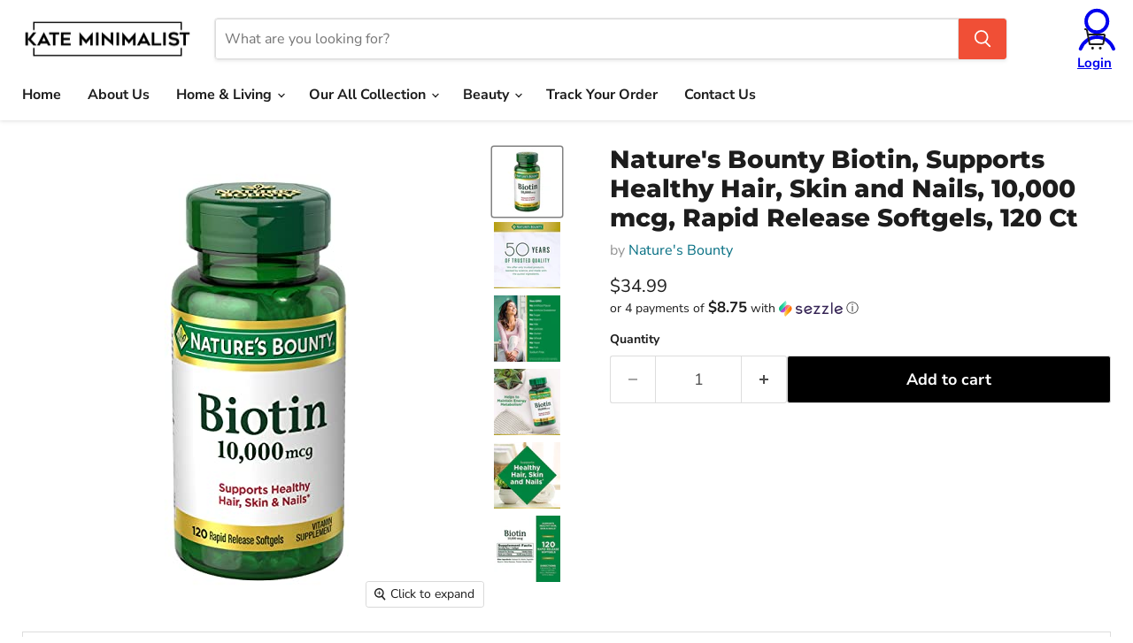

--- FILE ---
content_type: text/html; charset=utf-8
request_url: https://kateminimalist.com/products/natures-bounty-biotin-supports-healthy-hair-skin-and-nails-10-000-mcg-rapid-release-softgels-120-ct
body_size: 69514
content:
<!doctype html>
  <html class="no-js no-touch" lang="en">
    <head>

    <script>
(() => {
  try {
    var e,
      t = navigator.userAgent,
      r = 0,
      n = (e, t, r) => e.setAttribute(t, r),
      s = (e, t) => e.removeAttribute(t),
      d = "tagName",
      o = "forEach",
      a = "indexOf",
      i = location.href.includes("nonopt=1") || (navigator.platform[a]("x86_64") > -1 && 0 > t[a]("CrOS")) || t[a]("power") > -1 || t[a]("rix") > -1;
      !i && (document.documentElement.classList.add("mainopt"));
    let c = new MutationObserver((e) => {
      e[o](({ addedNodes: e }) => {
        e[o]((e) => {
          if (
            "SCRIPT" === e[d] &&
            ("web-pixels-manager-setup" === e.id ||
              e.src.includes('maestrooo') || e.innerHTML.includes('appio') || e.innerHTML.includes('addly-bundle-upsell') || e.innerHTML.includes('flagN9'))  &&
            1 === e.nodeType
          ) {
            if (e.src) {
              n(e, "d-src", e.src);
              s(e, "src");
            }
            if (e.type === 'module'){
              n(e, "dxt", 'module');
            };
            e.type = "load";
          }
        }),
          document.documentElement.classList.contains("xh") && c.disconnect();
      });
    });
    c.observe(document.documentElement, { childList: !0, subtree: !0 });
  } catch (i) {
    console.error("An error occurred:", i);
  }
})();  
</script><link rel="preload" as="font" href="//kateminimalist.com/cdn/fonts/nunito_sans/nunitosans_n4.0276fe080df0ca4e6a22d9cb55aed3ed5ba6b1da.woff2" type="font/woff2" crossorigin>
<link rel="preload" as="font" href="//kateminimalist.com/cdn/fonts/nunito_sans/nunitosans_n7.25d963ed46da26098ebeab731e90d8802d989fa5.woff2" type="font/woff2" crossorigin>
<link rel="preload" as="font" href="//kateminimalist.com/cdn/fonts/montserrat/montserrat_n8.853056e398b4dadf6838423edb7abaa02f651554.woff2" type="font/woff2" crossorigin>
<style id="xbgl">div:not(.xbg), section:not(.xbg), ifz:not(.xbg){background-image:none !important;}
 html:not(.xh) .breadcrumbs-container {
    display: none;
}</style>
<script>
	var xllbp = 200,
		gfdl = 1e4,
		xllj = 1,
		xej = 0;
	class xls {
		constructor(e) {
			this.triggerEvents = e, this.eventOptions = {
				passive: !0
			}, this.userEventListener = this.tl.bind(this), this.ltgr, this.cslf, this.lslffd = 0, this.slfired = 0, this.slfire = 0, this.excluded_js = xej, this.xllj = xllj, this.xfonts = "undefined" != typeof xgft ? xgft : [], this.xstyles = [], this.xsts = {
				n: [],
				async: [],
				defer: [],
				lazy: []
			}, this.ajqrs = []
		}
		uea(e) {
			this.triggerEvents.forEach(t => window.addEventListener(t, e.userEventListener, e.eventOptions))
		}
		uer(e) {
			this.triggerEvents.forEach(t => window.removeEventListener(t, e.userEventListener, e.eventOptions))
		}
		tol() {
			"loading" === document.readyState ? document.addEventListener("DOMContentLoaded", this.lr.bind(this)) : this.lr()
		}
		tl() {
			this.uer(this), this.lslffd = 1, this.ahc("xh"), "loading" === document.readyState ? (document.addEventListener("DOMContentLoaded", this.lsr.bind(this)), this.slfire || document.addEventListener("DOMContentLoaded", this.lr.bind(this))) : (this.lsr(), this.slfire || this.lr())
		}
		async lsr() {
			this.cslf || (this.cslf = !0, this.rc(), document.getElementsByTagName("html")[0].setAttribute("data-css", this.xstyles.length), document.getElementsByTagName("html")[0].setAttribute("dcld", 0), this.prelss(this.xstyles), this.lsp())
		}
		async lsp() {
			setTimeout(function(e) {
				document.getElementsByTagName("html")[0].classList.contains("spl") ? e.lcc(e.xstyles) : e.lsp()
			}, 200, this)
		}
		async lr() {
			this.slfired || (this.slfired = !0, this.hel(), this.exedw(), this.rs(), this.ahc("xr"), "function" == typeof xeosj && xeosj(), this.prelss(this.xsts.n), this.prelss(this.xsts.defer), this.prelss(this.xsts.async), this.za(), this.zb(), await this.lss(this.xsts.n), await this.lss(this.xsts.defer), await this.lss(this.xsts.async), await this.edc(), await this.ewl(), window.dispatchEvent(new Event("xsts-loaded")), this.ahc("xst"), "function" == typeof xeoej && xeoej(), this.ltgr = setInterval(this.xtls, 500, this))
		}
		async xtls(e) {
			e.lslffd && (await e.lss(e.xsts.lazy), e.ahc("scld"), setTimeout(function(){e.ahc("scldl")}, 1000),clearInterval(e.ltgr))
		}
		ahc(e) {
			document.getElementsByTagName("html")[0].classList.add(e)
		}
		rs() {
			document.querySelectorAll("script[type=load]").forEach(e => {
				e.hasAttribute("d-src") ? e.hasAttribute("async") && !1 !== e.async ? this.xsts.async.push(e) : e.hasAttribute("defer") && !1 !== e.defer || "module" === e.getAttribute("dxt") ? this.xsts.defer.push(e) : this.xsts.n.push(e) : this.xsts.n.push(e)
			}), document.querySelectorAll("script[type=lload]").forEach(e => {
				this.xsts.lazy.push(e)
			})
		}
		rc() {
			document.querySelectorAll("link[d-href]").forEach(e => {
				this.xstyles.push(e)
			})
		}
		async es(e) {
			return await this.rpf(), new Promise(t => {
				let s = document.createElement("script"),
					a;
				[...e.attributes].forEach(e => {
					let t = e.nodeName;
					"type" !== t && "d-src" !== t && ("dxt" === t && (t = "type", a = e.nodeValue), s.setAttribute(t, e.nodeValue))
				}), e.hasAttribute("d-src") ? (s.setAttribute("src", e.getAttribute("d-src")), s.addEventListener("load", t), s.addEventListener("error", t)) : (s.text = e.text, t()), null !== e.parentNode && e.parentNode.replaceChild(s, e)
			})
		}
		async ec(e) {
			var t;
			let s;
			return t = e, void((s = document.createElement("link")).href = t.getAttribute("d-href"), s.rel = "stylesheet", document.head.appendChild(s), t.parentNode.removeChild(t))
		}
		async lss(e) {
			let t = e.shift();
			return t ? (await this.es(t), this.lss(e)) : Promise.resolve()
		}
		async lcc(e) {
			let t = e.shift();
			return t ? (this.ec(t), this.lcc(e)) : "loaded"
		}
		async lfts(e) {
			var t = document.createDocumentFragment();
			e.forEach(e => {
				let s = document.createElement("link");
				s.href = e, s.rel = "stylesheet", t.appendChild(s)
			}), setTimeout(function() {
				document.head.appendChild(t)
			}, gfdl)
		}
		prelss(e) {
			var t = document.createDocumentFragment(),
				s = 0,
				a = this;
			[...e].forEach(i => {
				let r = i.getAttribute("d-src"),
					n = i.getAttribute("d-href");
				if (r) {
					let d = document.createElement("link");
					d.href = r, d.rel = "preload", d.as = "script", t.appendChild(d)
				} else if (n) {
					let l = document.createElement("link");
					l.href = n, l.rel = "preload", l.as = "style", s++, e.length == s && (l.dataset.last = 1), t.appendChild(l), l.onload = function() {
						fetch(this.href).then(e => e.blob()).then(e => {
							a.ucl()
						}).catch(e => {
							a.ucl()
						})
					}, l.onerror = function() {
						a.ucl()
					}
				}
			}), document.head.appendChild(t)
		}
		ucl() {
			document.getElementsByTagName("html")[0].setAttribute("dcld", parseInt(document.getElementsByTagName("html")[0].getAttribute("dcld")) + 1), document.getElementsByTagName("html")[0].getAttribute("data-css") == document.getElementsByTagName("html")[0].getAttribute("dcld") && document.getElementsByTagName("html")[0].classList.add("spl")
		}
		hel() {
			let e = {};

			function t(t, s) {
				! function(t) {
					function s(s) {
						return e[t].eventsToRewrite.indexOf(s) >= 0 ? "x" + s : s
					}
					e[t] || (e[t] = {
						originalFunctions: {
							add: t.addEventListener,
							remove: t.removeEventListener
						},
						eventsToRewrite: []
					}, t.addEventListener = function() {
						arguments[0] = s(arguments[0]), e[t].originalFunctions.add.apply(t, arguments)
					}, t.removeEventListener = function() {
						arguments[0] = s(arguments[0]), e[t].originalFunctions.remove.apply(t, arguments)
					})
				}(t), e[t].eventsToRewrite.push(s)
			}

			function s(e, t) {
				let s = e[t];
				Object.defineProperty(e, t, {
					get: () => s || function() {},
					set(a) {
						e["y" + t] = s = a
					}
				})
			}
			t(document, "DOMContentLoaded"), t(window, "DOMContentLoaded"), t(window, "load"), t(window, "pageshow"), t(document, "readystatechange"), s(document, "onreadystatechange"), s(window, "onload"), s(window, "onpageshow")
		}
		hj(e) {
			let t = window.jQuery;
			Object.defineProperty(window, "jQuery", {
				get: () => t,
				set(s) {
					if (s && s.fn && !e.ajqrs.includes(s)) {
						s.fn.ready = s.fn.init.prototype.ready = function(t) {
							if (void 0 !== t) return e.slfired ? e.domReadyFired ? t.bind(document)(s) : document.addEventListener("xDOMContentLoaded", () => t.bind(document)(s)) : t.bind(document)(s), s(document)
						};
						let a = s.fn.on;
						s.fn.on = s.fn.init.prototype.on = function() {
							if ("ready" == arguments[0]) {
								if (this[0] !== document) return a.apply(this, arguments), this;
								arguments[1].bind(document)(s)
							}
							if (this[0] === window) {
								function e(e) {
									return e.split(" ").map(e => "load" === e || 0 === e.indexOf("load.") ? "xjld" : e).join(" ")
								}
								"string" == typeof arguments[0] || arguments[0] instanceof String ? arguments[0] = e(arguments[0]) : "object" == typeof arguments[0] && Object.keys(arguments[0]).forEach(t => {
									Object.assign(arguments[0], {
										[e(t)]: arguments[0][t]
									})[t]
								})
							}
							return a.apply(this, arguments), this
						}, e.ajqrs.push(s)
					}
					t = s
				}
			})
		}
		async edc() {
			this.domReadyFired = !0, await this.rpf(), document.dispatchEvent(new Event("xDOMContentLoaded")), await this.rpf(), window.dispatchEvent(new Event("xDOMContentLoaded")), await this.rpf(), document.dispatchEvent(new Event("xreadystatechange")), await this.rpf(), document.yonreadystatechange && document.yonreadystatechange()
		}
		async ewl() {
			await this.rpf(), setTimeout(function() {
				window.dispatchEvent(new Event("xload"))
			}, 100), await this.rpf(), window.yonload && window.yonload(), await this.rpf(), this.ajqrs.forEach(e => e(window).trigger("xjld")), window.dispatchEvent(new Event("xps")), await this.rpf(), window.yonpageshow && window.yonpageshow()
		}
		exedw() {
			let e = new Map;
			document.write = document.writeln = function(t) {
				let s = document.currentScript,
					a = document.createRange(),
					i = s.parentElement,
					r = e.get(s);
				void 0 === r && (r = s.nextSibling, e.set(s, r));
				let n = document.createDocumentFragment();
				a.setStart(n, 0), n.appendChild(a.createContextualFragment(t)), i.insertBefore(n, r)
			}
		}
		async rpf() {
			return new Promise(e => requestAnimationFrame(e))
		}
		static et() {
			let e = new xls(["keydown", "mousemove", "touchmove", "touchstart", "touchend", "wheel"]);
			e.lfts(e.xfonts), e.uea(e), e.excluded_js || e.hj(e), e.xllj || (e.slfire = 1, e.tol());
			let t = setInterval(function e(s) {
				null != document.body && (document.body.getBoundingClientRect().top < -30 && s.tl(), clearInterval(t))
			}, 500, e)
		}	
		static ur() {
			let e = new xls(["keydown", "mousemove", "touchmove", "touchstart", "touchend", "wheel"]);
			e.lfts(e.xfonts), e.uea(e), e.excluded_js || e.hj(e), e.xllj || (e.slfire = 1, e.tol());
			e.tl();
		}
        
		za() {
			document.querySelectorAll(".analytics").forEach(function(e) {
				trekkie.integrations = !1;
				var t = document.createElement("script");
				t.innerHTML = e.innerHTML, e.parentNode.insertBefore(t, e.nextSibling), e.parentNode.removeChild(e)
			})
		}
		zb() {
			document.querySelectorAll(".boomerang").forEach(function(e) {
				window.BOOMR.version = !1;
				var t = document.createElement("script");
				t.innerHTML = e.innerHTML, e.parentNode.insertBefore(t, e.nextSibling), e.parentNode.removeChild(e)
			})
			setTimeout(function() {
				document.querySelectorAll(".rcss").forEach(function(a) {
					a.remove();
				});
			}, 8000);
		}
        
	}
	setTimeout(function() {
		xls.et();
	},1000);
</script>
      <style>
  
  @font-face {
  font-family: "Nunito Sans";
  font-weight: 400;
  font-style: normal;
  font-display: swap;
  src: url("//kateminimalist.com/cdn/fonts/nunito_sans/nunitosans_n4.0276fe080df0ca4e6a22d9cb55aed3ed5ba6b1da.woff2") format("woff2"),
       url("//kateminimalist.com/cdn/fonts/nunito_sans/nunitosans_n4.b4964bee2f5e7fd9c3826447e73afe2baad607b7.woff") format("woff");
}

@font-face {
  font-family: "Nunito Sans";
  font-weight: 700;
  font-style: normal;
  font-display: swap;
  src: url("//kateminimalist.com/cdn/fonts/nunito_sans/nunitosans_n7.25d963ed46da26098ebeab731e90d8802d989fa5.woff2") format("woff2"),
       url("//kateminimalist.com/cdn/fonts/nunito_sans/nunitosans_n7.d32e3219b3d2ec82285d3027bd673efc61a996c8.woff") format("woff");
}

@font-face {
  font-family: Montserrat;
  font-weight: 800;
  font-style: normal;
  font-display: swap;
  src: url("//kateminimalist.com/cdn/fonts/montserrat/montserrat_n8.853056e398b4dadf6838423edb7abaa02f651554.woff2") format("woff2"),
       url("//kateminimalist.com/cdn/fonts/montserrat/montserrat_n8.9201aba6104751e1b3e48577a5a739fc14862200.woff") format("woff");
}

</style>
      <!-- Added by AVADA SEO Suite -->
      
      <!-- /Added by AVADA SEO Suite -->
      <meta charset="utf-8">
      <meta http-equiv="x-ua-compatible" content="IE=edge">
  
      <link rel="preconnect" href="https://cdn.shopify.com">
      <link rel="preconnect" href="https://fonts.shopifycdn.com">
      <link rel="preconnect" href="https://v.shopify.com">
      <link rel="preconnect" href="https://cdn.shopifycloud.com">
        <!-- Google tag (gtag.js) -->
      <script async src="https://www.googletagmanager.com/gtag/js?id=G-T5LCJ1XWWK"></script>
      <script>
        window.dataLayer = window.dataLayer || [];
        function gtag(){dataLayer.push(arguments);}
        gtag('js', new Date());
      
        gtag('config', 'G-T5LCJ1XWWK');
      </script>
      <title>Nature&#39;s Bounty Biotin, Supports Healthy Hair, Skin and Nails, 10,000 
</title>
  
      
        <meta name="description" content="Author: Nature&#39;s BountyBrand: Nature&#39;s BountyColor: GreenFeatures: SUPPORTS HEALTHY HAIR (1): As is a commonly used vitamin for healthy hair Biotin helps support and maintain healthy beautiful hair (1) SKIN &amp;amp; NAIL HEALTH SUPPORT (1): Biotin plays an important role in the health of your skin and also supports health">
      
  
      
        <link rel="shortcut icon" href="//kateminimalist.com/cdn/shop/files/Fav_32x32.png?v=1736061773" type="image/png">
      
  
     
  <link rel="canonical" href="https://kateminimalist.com/products/natures-bounty-biotin-supports-healthy-hair-skin-and-nails-10-000-mcg-rapid-release-softgels-120-ct" />


  
      <meta name="viewport" content="width=device-width">
  
      
      





<meta property="og:site_name" content="kate-minimalist">
<meta property="og:url" content="https://kateminimalist.com/products/natures-bounty-biotin-supports-healthy-hair-skin-and-nails-10-000-mcg-rapid-release-softgels-120-ct">
<meta property="og:title" content="Nature&#39;s Bounty Biotin, Supports Healthy Hair, Skin and Nails, 10,000 mcg, Rapid Release Softgels, 120 Ct">
<meta property="og:type" content="product">
<meta property="og:description" content="Author: Nature&#39;s BountyBrand: Nature&#39;s BountyColor: GreenFeatures: SUPPORTS HEALTHY HAIR (1): As is a commonly used vitamin for healthy hair Biotin helps support and maintain healthy beautiful hair (1) SKIN &amp;amp; NAIL HEALTH SUPPORT (1): Biotin plays an important role in the health of your skin and also supports health">




    
    
    

    
    
    <meta
      property="og:image"
      content="https://kateminimalist.com/cdn/shop/products/41fcUNG75tL_1200x1200.jpg?v=1698971782"
    />
    <meta
      property="og:image:secure_url"
      content="https://kateminimalist.com/cdn/shop/products/41fcUNG75tL_1200x1200.jpg?v=1698971782"
    />
    <meta property="og:image:width" content="1200" />
    <meta property="og:image:height" content="1200" />
    
    
    <meta property="og:image:alt" content="Social media image" />
  








  <meta name="twitter:site" content="@KMinimalistshop">





<meta name="twitter:title" content="Nature&#39;s Bounty Biotin, Supports Healthy Hair, Skin and Nails, 10,000 ">
<meta name="twitter:description" content="Author: Nature&#39;s BountyBrand: Nature&#39;s BountyColor: GreenFeatures: SUPPORTS HEALTHY HAIR (1): As is a commonly used vitamin for healthy hair Biotin helps support and maintain healthy beautiful hair (1) SKIN &amp;amp; NAIL HEALTH SUPPORT (1): Biotin plays an important role in the health of your skin and also supports health">


    
    
    
      
      
      <meta name="twitter:card" content="summary">
    
    
    <meta
      property="twitter:image"
      content="https://kateminimalist.com/cdn/shop/products/41fcUNG75tL_1200x1200_crop_center.jpg?v=1698971782"
    />
    <meta property="twitter:image:width" content="1200" />
    <meta property="twitter:image:height" content="1200" />
    
    
    <meta property="twitter:image:alt" content="Social media image" />
  


  
      <link rel="preload" href="//kateminimalist.com/cdn/fonts/nunito_sans/nunitosans_n7.25d963ed46da26098ebeab731e90d8802d989fa5.woff2" as="font" crossorigin="anonymous">
      

	<script>window.performance && window.performance.mark && window.performance.mark('shopify.content_for_header.start');</script><meta id="shopify-digital-wallet" name="shopify-digital-wallet" content="/28663021613/digital_wallets/dialog">
<meta name="shopify-checkout-api-token" content="2d7b3c300b398653214250443cfbbf33">
<link rel="alternate" type="application/json+oembed" href="https://kateminimalist.com/products/natures-bounty-biotin-supports-healthy-hair-skin-and-nails-10-000-mcg-rapid-release-softgels-120-ct.oembed">
<script type="load" d-src="/checkouts/internal/preloads.js?locale=en-US"></script>
<link rel="preconnect" href="https://shop.app" crossorigin="anonymous">
<script type="load" d-src="https://shop.app/checkouts/internal/preloads.js?locale=en-US&shop_id=28663021613" crossorigin="anonymous"></script>
<script id="apple-pay-shop-capabilities" type="application/json">{"shopId":28663021613,"countryCode":"CA","currencyCode":"USD","merchantCapabilities":["supports3DS"],"merchantId":"gid:\/\/shopify\/Shop\/28663021613","merchantName":"kate-minimalist","requiredBillingContactFields":["postalAddress","email","phone"],"requiredShippingContactFields":["postalAddress","email","phone"],"shippingType":"shipping","supportedNetworks":["visa","masterCard","amex","discover","jcb"],"total":{"type":"pending","label":"kate-minimalist","amount":"1.00"},"shopifyPaymentsEnabled":true,"supportsSubscriptions":true}</script>
<script id="shopify-features" type="application/json">{"accessToken":"2d7b3c300b398653214250443cfbbf33","betas":["rich-media-storefront-analytics"],"domain":"kateminimalist.com","predictiveSearch":true,"shopId":28663021613,"locale":"en"}</script>
<script>var Shopify = Shopify || {};
Shopify.shop = "kate-minimalist.myshopify.com";
Shopify.locale = "en";
Shopify.currency = {"active":"USD","rate":"1.0"};
Shopify.country = "US";
Shopify.theme = {"name":"Copy of Copy of Re-speed of Dev - New Design Niko","id":152701206767,"schema_name":"Empire","schema_version":"11.1.2","theme_store_id":null,"role":"main"};
Shopify.theme.handle = "null";
Shopify.theme.style = {"id":null,"handle":null};
Shopify.cdnHost = "kateminimalist.com/cdn";
Shopify.routes = Shopify.routes || {};
Shopify.routes.root = "/";</script>
<script dxt="module" type="load">!function(o){(o.Shopify=o.Shopify||{}).modules=!0}(window);</script>
<script>!function(o){function n(){var o=[];function n(){o.push(Array.prototype.slice.apply(arguments))}return n.q=o,n}var t=o.Shopify=o.Shopify||{};t.loadFeatures=n(),t.autoloadFeatures=n()}(window);</script>
<script>
  window.ShopifyPay = window.ShopifyPay || {};
  window.ShopifyPay.apiHost = "shop.app\/pay";
  window.ShopifyPay.redirectState = null;
</script>
<script id="shop-js-analytics" type="application/json">{"pageType":"product"}</script>
<script type="load" dxt="module" d-src="//kateminimalist.com/cdn/shopifycloud/shop-js/modules/v2/client.init-shop-cart-sync_BT-GjEfc.en.esm.js"></script>
<script type="load" dxt="module" d-src="//kateminimalist.com/cdn/shopifycloud/shop-js/modules/v2/chunk.common_D58fp_Oc.esm.js"></script>
<script type="load" dxt="module" d-src="//kateminimalist.com/cdn/shopifycloud/shop-js/modules/v2/chunk.modal_xMitdFEc.esm.js"></script>
<script dxt="module" type="load">
  await import("//kateminimalist.com/cdn/shopifycloud/shop-js/modules/v2/client.init-shop-cart-sync_BT-GjEfc.en.esm.js");
await import("//kateminimalist.com/cdn/shopifycloud/shop-js/modules/v2/chunk.common_D58fp_Oc.esm.js");
await import("//kateminimalist.com/cdn/shopifycloud/shop-js/modules/v2/chunk.modal_xMitdFEc.esm.js");

  window.Shopify.SignInWithShop?.initShopCartSync?.({"fedCMEnabled":true,"windoidEnabled":true});

</script>
<script>
  window.Shopify = window.Shopify || {};
  if (!window.Shopify.featureAssets) window.Shopify.featureAssets = {};
  window.Shopify.featureAssets['shop-js'] = {"shop-cart-sync":["modules/v2/client.shop-cart-sync_DZOKe7Ll.en.esm.js","modules/v2/chunk.common_D58fp_Oc.esm.js","modules/v2/chunk.modal_xMitdFEc.esm.js"],"init-fed-cm":["modules/v2/client.init-fed-cm_B6oLuCjv.en.esm.js","modules/v2/chunk.common_D58fp_Oc.esm.js","modules/v2/chunk.modal_xMitdFEc.esm.js"],"shop-cash-offers":["modules/v2/client.shop-cash-offers_D2sdYoxE.en.esm.js","modules/v2/chunk.common_D58fp_Oc.esm.js","modules/v2/chunk.modal_xMitdFEc.esm.js"],"shop-login-button":["modules/v2/client.shop-login-button_QeVjl5Y3.en.esm.js","modules/v2/chunk.common_D58fp_Oc.esm.js","modules/v2/chunk.modal_xMitdFEc.esm.js"],"pay-button":["modules/v2/client.pay-button_DXTOsIq6.en.esm.js","modules/v2/chunk.common_D58fp_Oc.esm.js","modules/v2/chunk.modal_xMitdFEc.esm.js"],"shop-button":["modules/v2/client.shop-button_DQZHx9pm.en.esm.js","modules/v2/chunk.common_D58fp_Oc.esm.js","modules/v2/chunk.modal_xMitdFEc.esm.js"],"avatar":["modules/v2/client.avatar_BTnouDA3.en.esm.js"],"init-windoid":["modules/v2/client.init-windoid_CR1B-cfM.en.esm.js","modules/v2/chunk.common_D58fp_Oc.esm.js","modules/v2/chunk.modal_xMitdFEc.esm.js"],"init-shop-for-new-customer-accounts":["modules/v2/client.init-shop-for-new-customer-accounts_C_vY_xzh.en.esm.js","modules/v2/client.shop-login-button_QeVjl5Y3.en.esm.js","modules/v2/chunk.common_D58fp_Oc.esm.js","modules/v2/chunk.modal_xMitdFEc.esm.js"],"init-shop-email-lookup-coordinator":["modules/v2/client.init-shop-email-lookup-coordinator_BI7n9ZSv.en.esm.js","modules/v2/chunk.common_D58fp_Oc.esm.js","modules/v2/chunk.modal_xMitdFEc.esm.js"],"init-shop-cart-sync":["modules/v2/client.init-shop-cart-sync_BT-GjEfc.en.esm.js","modules/v2/chunk.common_D58fp_Oc.esm.js","modules/v2/chunk.modal_xMitdFEc.esm.js"],"shop-toast-manager":["modules/v2/client.shop-toast-manager_DiYdP3xc.en.esm.js","modules/v2/chunk.common_D58fp_Oc.esm.js","modules/v2/chunk.modal_xMitdFEc.esm.js"],"init-customer-accounts":["modules/v2/client.init-customer-accounts_D9ZNqS-Q.en.esm.js","modules/v2/client.shop-login-button_QeVjl5Y3.en.esm.js","modules/v2/chunk.common_D58fp_Oc.esm.js","modules/v2/chunk.modal_xMitdFEc.esm.js"],"init-customer-accounts-sign-up":["modules/v2/client.init-customer-accounts-sign-up_iGw4briv.en.esm.js","modules/v2/client.shop-login-button_QeVjl5Y3.en.esm.js","modules/v2/chunk.common_D58fp_Oc.esm.js","modules/v2/chunk.modal_xMitdFEc.esm.js"],"shop-follow-button":["modules/v2/client.shop-follow-button_CqMgW2wH.en.esm.js","modules/v2/chunk.common_D58fp_Oc.esm.js","modules/v2/chunk.modal_xMitdFEc.esm.js"],"checkout-modal":["modules/v2/client.checkout-modal_xHeaAweL.en.esm.js","modules/v2/chunk.common_D58fp_Oc.esm.js","modules/v2/chunk.modal_xMitdFEc.esm.js"],"shop-login":["modules/v2/client.shop-login_D91U-Q7h.en.esm.js","modules/v2/chunk.common_D58fp_Oc.esm.js","modules/v2/chunk.modal_xMitdFEc.esm.js"],"lead-capture":["modules/v2/client.lead-capture_BJmE1dJe.en.esm.js","modules/v2/chunk.common_D58fp_Oc.esm.js","modules/v2/chunk.modal_xMitdFEc.esm.js"],"payment-terms":["modules/v2/client.payment-terms_Ci9AEqFq.en.esm.js","modules/v2/chunk.common_D58fp_Oc.esm.js","modules/v2/chunk.modal_xMitdFEc.esm.js"]};
</script>
<script>(function() {
  var isLoaded = false;
  function asyncLoad() {
    if (isLoaded) return;
    isLoaded = true;
    var urls = ["\/\/cdn.shopify.com\/proxy\/22214769b65838588b1834475272743c947500891320411ced33ab00e3161e86\/bingshoppingtool-t2app-prod.trafficmanager.net\/uet\/tracking_script?shop=kate-minimalist.myshopify.com\u0026sp-cache-control=cHVibGljLCBtYXgtYWdlPTkwMA","\/\/cdn.shopify.com\/proxy\/50ff19b494df4120b86fa0e0b1932c84fd4f332d135f24a155e96418d1e60be5\/s3-us-west-2.amazonaws.com\/jsstore\/a\/OO9HQ9KY\/reids.js?shop=kate-minimalist.myshopify.com\u0026sp-cache-control=cHVibGljLCBtYXgtYWdlPTkwMA","https:\/\/cdn.shopify.com\/s\/files\/1\/0286\/6302\/1613\/t\/57\/assets\/spreadrwidget.js?v=1724895665\u0026shop=kate-minimalist.myshopify.com","\/\/cdn.shopify.com\/proxy\/71584c5ec82b1f364f4201150e3cb12537ab72c01f2545d9b7e803af78dbe7d7\/app.retention.com\/shopify\/shopify_app_add_to_cart_script.js?shop=kate-minimalist.myshopify.com\u0026sp-cache-control=cHVibGljLCBtYXgtYWdlPTkwMA","https:\/\/cdn.rebuyengine.com\/onsite\/js\/rebuy.js?shop=kate-minimalist.myshopify.com","https:\/\/cdn.rebuyengine.com\/onsite\/js\/rebuy.js?shop=kate-minimalist.myshopify.com","https:\/\/cdn.rebuyengine.com\/onsite\/js\/rebuy.js?shop=kate-minimalist.myshopify.com","https:\/\/cdn.rebuyengine.com\/onsite\/js\/rebuy.js?shop=kate-minimalist.myshopify.com","https:\/\/cdn.rebuyengine.com\/onsite\/js\/rebuy.js?shop=kate-minimalist.myshopify.com"];
    for (var i = 0; i < urls.length; i++) {
      var s = document.createElement('script');
      s.type = 'text/javascript';
      s.async = true;
      s.src = urls[i];
      var x = document.getElementsByTagName('script')[0];
      x.parentNode.insertBefore(s, x);
    }
  };
  if(window.attachEvent) {
    window.attachEvent('onload', asyncLoad);
  } else {
    window.addEventListener('xDOMContentLoaded', asyncLoad, false);
  }
})();</script>
<script id="__st">var __st={"a":28663021613,"offset":-28800,"reqid":"013fd285-7512-481a-baee-5f8657ee699a-1769032046","pageurl":"kateminimalist.com\/products\/natures-bounty-biotin-supports-healthy-hair-skin-and-nails-10-000-mcg-rapid-release-softgels-120-ct","u":"593777f6deb9","p":"product","rtyp":"product","rid":8171622662383};</script>
<script>window.ShopifyPaypalV4VisibilityTracking = true;</script>
<script id="captcha-bootstrap">!function(){'use strict';const t='contact',e='account',n='new_comment',o=[[t,t],['blogs',n],['comments',n],[t,'customer']],c=[[e,'customer_login'],[e,'guest_login'],[e,'recover_customer_password'],[e,'create_customer']],r=t=>t.map((([t,e])=>`form[action*='/${t}']:not([data-nocaptcha='true']) input[name='form_type'][value='${e}']`)).join(','),a=t=>()=>t?[...document.querySelectorAll(t)].map((t=>t.form)):[];function s(){const t=[...o],e=r(t);return a(e)}const i='password',u='form_key',d=['recaptcha-v3-token','g-recaptcha-response','h-captcha-response',i],f=()=>{try{return window.sessionStorage}catch{return}},m='__shopify_v',_=t=>t.elements[u];function p(t,e,n=!1){try{const o=window.sessionStorage,c=JSON.parse(o.getItem(e)),{data:r}=function(t){const{data:e,action:n}=t;return t[m]||n?{data:e,action:n}:{data:t,action:n}}(c);for(const[e,n]of Object.entries(r))t.elements[e]&&(t.elements[e].value=n);n&&o.removeItem(e)}catch(o){console.error('form repopulation failed',{error:o})}}const l='form_type',E='cptcha';function T(t){t.dataset[E]=!0}const w=window,h=w.document,L='Shopify',v='ce_forms',y='captcha';let A=!1;((t,e)=>{const n=(g='f06e6c50-85a8-45c8-87d0-21a2b65856fe',I='https://cdn.shopify.com/shopifycloud/storefront-forms-hcaptcha/ce_storefront_forms_captcha_hcaptcha.v1.5.2.iife.js',D={infoText:'Protected by hCaptcha',privacyText:'Privacy',termsText:'Terms'},(t,e,n)=>{const o=w[L][v],c=o.bindForm;if(c)return c(t,g,e,D).then(n);var r;o.q.push([[t,g,e,D],n]),r=I,A||(h.body.append(Object.assign(h.createElement('script'),{id:'captcha-provider',async:!0,src:r})),A=!0)});var g,I,D;w[L]=w[L]||{},w[L][v]=w[L][v]||{},w[L][v].q=[],w[L][y]=w[L][y]||{},w[L][y].protect=function(t,e){n(t,void 0,e),T(t)},Object.freeze(w[L][y]),function(t,e,n,w,h,L){const[v,y,A,g]=function(t,e,n){const i=e?o:[],u=t?c:[],d=[...i,...u],f=r(d),m=r(i),_=r(d.filter((([t,e])=>n.includes(e))));return[a(f),a(m),a(_),s()]}(w,h,L),I=t=>{const e=t.target;return e instanceof HTMLFormElement?e:e&&e.form},D=t=>v().includes(t);t.addEventListener('submit',(t=>{const e=I(t);if(!e)return;const n=D(e)&&!e.dataset.hcaptchaBound&&!e.dataset.recaptchaBound,o=_(e),c=g().includes(e)&&(!o||!o.value);(n||c)&&t.preventDefault(),c&&!n&&(function(t){try{if(!f())return;!function(t){const e=f();if(!e)return;const n=_(t);if(!n)return;const o=n.value;o&&e.removeItem(o)}(t);const e=Array.from(Array(32),(()=>Math.random().toString(36)[2])).join('');!function(t,e){_(t)||t.append(Object.assign(document.createElement('input'),{type:'hidden',name:u})),t.elements[u].value=e}(t,e),function(t,e){const n=f();if(!n)return;const o=[...t.querySelectorAll(`input[type='${i}']`)].map((({name:t})=>t)),c=[...d,...o],r={};for(const[a,s]of new FormData(t).entries())c.includes(a)||(r[a]=s);n.setItem(e,JSON.stringify({[m]:1,action:t.action,data:r}))}(t,e)}catch(e){console.error('failed to persist form',e)}}(e),e.submit())}));const S=(t,e)=>{t&&!t.dataset[E]&&(n(t,e.some((e=>e===t))),T(t))};for(const o of['focusin','change'])t.addEventListener(o,(t=>{const e=I(t);D(e)&&S(e,y())}));const B=e.get('form_key'),M=e.get(l),P=B&&M;t.addEventListener('xDOMContentLoaded',(()=>{const t=y();if(P)for(const e of t)e.elements[l].value===M&&p(e,B);[...new Set([...A(),...v().filter((t=>'true'===t.dataset.shopifyCaptcha))])].forEach((e=>S(e,t)))}))}(h,new URLSearchParams(w.location.search),n,t,e,['guest_login'])})(!0,!0)}();</script>
<script integrity="sha256-4kQ18oKyAcykRKYeNunJcIwy7WH5gtpwJnB7kiuLZ1E=" data-source-attribution="shopify.loadfeatures" type="load" d-src="//kateminimalist.com/cdn/shopifycloud/storefront/assets/storefront/load_feature-a0a9edcb.js" crossorigin="anonymous"></script>
<script crossorigin="anonymous" type="load" d-src="//kateminimalist.com/cdn/shopifycloud/storefront/assets/shopify_pay/storefront-65b4c6d7.js?v=20250812"></script>
<script data-source-attribution="shopify.dynamic_checkout.dynamic.init">var Shopify=Shopify||{};Shopify.PaymentButton=Shopify.PaymentButton||{isStorefrontPortableWallets:!0,init:function(){window.Shopify.PaymentButton.init=function(){};var t=document.createElement("script");t.src="https://kateminimalist.com/cdn/shopifycloud/portable-wallets/latest/portable-wallets.en.js",t.type="module",document.head.appendChild(t)}};
</script>
<script data-source-attribution="shopify.dynamic_checkout.buyer_consent">
  function portableWalletsHideBuyerConsent(e){var t=document.getElementById("shopify-buyer-consent"),n=document.getElementById("shopify-subscription-policy-button");t&&n&&(t.classList.add("hidden"),t.setAttribute("aria-hidden","true"),n.removeEventListener("click",e))}function portableWalletsShowBuyerConsent(e){var t=document.getElementById("shopify-buyer-consent"),n=document.getElementById("shopify-subscription-policy-button");t&&n&&(t.classList.remove("hidden"),t.removeAttribute("aria-hidden"),n.addEventListener("click",e))}window.Shopify?.PaymentButton&&(window.Shopify.PaymentButton.hideBuyerConsent=portableWalletsHideBuyerConsent,window.Shopify.PaymentButton.showBuyerConsent=portableWalletsShowBuyerConsent);
</script>
<script data-source-attribution="shopify.dynamic_checkout.cart.bootstrap">document.addEventListener("xDOMContentLoaded",(function(){function t(){return document.querySelector("shopify-accelerated-checkout-cart, shopify-accelerated-checkout")}if(t())Shopify.PaymentButton.init();else{new MutationObserver((function(e,n){t()&&(Shopify.PaymentButton.init(),n.disconnect())})).observe(document.body,{childList:!0,subtree:!0})}}));
</script>
<link id="shopify-accelerated-checkout-styles" rel="stylesheet" media="screen" href="https://kateminimalist.com/cdn/shopifycloud/portable-wallets/latest/accelerated-checkout-backwards-compat.css" crossorigin="anonymous">
<style id="shopify-accelerated-checkout-cart">
        #shopify-buyer-consent {
  margin-top: 1em;
  display: inline-block;
  width: 100%;
}

#shopify-buyer-consent.hidden {
  display: none;
}

#shopify-subscription-policy-button {
  background: none;
  border: none;
  padding: 0;
  text-decoration: underline;
  font-size: inherit;
  cursor: pointer;
}

#shopify-subscription-policy-button::before {
  box-shadow: none;
}

      </style>

<script>window.performance && window.performance.mark && window.performance.mark('shopify.content_for_header.end');</script>
	<script>var trekkie=[];trekkie.integrations=!0;window.BOOMR={},window.BOOMR.version=true;</script>
          <style>button,html,input,select{font-family:sans-serif;line-height:1.15}button,hr,input{overflow:visible}.modal,.modal-1,.search-flydown,svg:not(:root){overflow:hidden}.pswp,html{-webkit-text-size-adjust:100%}*,.pswp__container{-webkit-tap-highlight-color:transparent}.pswp__bg,.pswp__share-modal{will-change:opacity;-webkit-backface-visibility:hidden}.pswp,.pswp__bg,.pswp__caption,.pswp__container,.pswp__share-modal,.pswp__share-tooltip,.pswp__top-bar{-webkit-backface-visibility:hidden}.form-field-select-wrapper svg,.intersection-target,.navmenu-meganav.navmenu-meganav--desktop .navmenu-depth-2 .navmenu-meganav-sidenav__item-text>*,.product-compare-drawer__link.disabled,.quantity-selector__button-wrapper--disabled .quantity-selector__button.quantity-selector__button--minus{pointer-events:none}:root{--font-size-heading-large:2.125rem;--font-size-heading-medium:1.875rem;--font-size-heading-1:1.75rem;--font-size-heading-2:1.625rem;--font-size-heading-3:1.5rem;--font-size-heading-4:1.25rem;--font-size-heading-5:1.125rem;--font-size-heading-6:1.125rem;--font-size-body-larger:1.375rem;--font-size-body-large:1.25rem;--font-size-body-medium:1.125rem;--font-size-body:1rem;--font-size-body-small:.9375rem;--font-size-body-smaller:.875rem;--font-size-body-smallest:.8125rem;--font-size-body-tiny:.75rem;--font-size-button-small:.875rem;--font-size-button-medium:1rem;--font-size-button-large:1.125rem;--font-size-button-x-large:1.3125rem;--font-size-menu-large:1.0625rem;--font-size-menu:1rem;--font-size-input:1rem;--font-size-section-heading:1.25rem;--font-size-menu-body-medium:1.125rem;--font-size-menu-body-small:.9375rem;--font-size-heading-body-small:.9375rem;--font-size-heading-body-smaller:.875rem;--font-size-heading-slideshow:1.9921875rem}/*! normalize.css v5.0.0 | MIT License | github.com/necolas/normalize.css */html{-ms-text-size-adjust:100%;box-sizing:border-box;height:100%;scroll-behavior:smooth}.site-header-cart--button svg,article,aside,details,figure,footer,header,main,nav,section{display:block}h1{font-size:2em;margin:.67em 0}figure{margin:1em 40px}hr{box-sizing:content-box;height:0}a{background-color:transparent;-webkit-text-decoration-skip:objects}a:active,a:hover{outline-width:0}img{border-style:none}button,input,select{font-size:100%;margin:0}button,select{text-transform:none}[type=submit],button,html [type=button]{-webkit-appearance:button}[type=button]::-moz-focus-inner,[type=submit]::-moz-focus-inner,button::-moz-focus-inner{border-style:none;padding:0}[type=button]:-moz-focusring,[type=submit]:-moz-focusring,button:-moz-focusring{outline:ButtonText dotted 1px}[type=checkbox],[type=radio]{box-sizing:border-box;padding:0}[type=number]::-webkit-inner-spin-button,[type=number]::-webkit-outer-spin-button{height:auto}::-webkit-file-upload-button{-webkit-appearance:button;font:inherit}summary{display:list-item}template{display:none}h1,h2,h3{font-family:Montserrat,sans-serif;font-style:normal;font-weight:800;letter-spacing:0;text-transform:none}h1{font-size:var(--font-size-heading-1)}h2{font-size:var(--font-size-heading-2)}h3{font-size:var(--font-size-heading-3)}.mobile-nav-content .navmenu-depth-1>.navmenu-item>.navmenu-link,.navmenu-meganav.navmenu-meganav--desktop .navmenu-item-text,.site-header-actions,.site-navigation .navmenu-depth-1>li>a,.site-navigation a,.site-navigation summary{font-family:Nunito Sans,sans-serif;font-style:normal;font-weight:700;font-size:var(--font-size-menu);letter-spacing:0;text-transform:none}.product-recently-viewed__heading,.product-section--title{font-family:Montserrat,sans-serif;font-style:normal;font-weight:800;text-transform:none;font-size:var(--font-size-section-heading);letter-spacing:0;text-transform:none}.button-primary,.button-secondary,.live-search-button,.product-form--atc-button{font-size:var(--font-size-button-small);padding:.625rem 1rem;letter-spacing:0;font-family:Nunito Sans,sans-serif;font-style:normal;font-weight:700;display:inline-block;text-decoration:none;cursor:pointer;border-radius:3px;transition:width 125ms cubic-bezier(.4,0,.2,1),height 125ms cubic-bezier(.4,0,.2,1),border-color 125ms cubic-bezier(.4,0,.2,1),background-color 125ms cubic-bezier(.4,0,.2,1),box-shadow 125ms cubic-bezier(.4,0,.2,1);text-transform:none}.button-primary:focus,.button-primary:hover,.button-secondary:focus,.button-secondary:hover,.live-search-button:focus,.live-search-button:hover,.product-form--atc-button:focus,.product-form--atc-button:hover{outline:0}.button-primary:not(.disabled):hover,.button-secondary:not(.disabled):hover,.live-search-button:not(.disabled):hover,.product-form--atc-button:not(.disabled):hover{box-shadow:0 3px 8px #0000001a}.button-primary:focus,.button-secondary:focus,.live-search-button:focus,.product-form--atc-button:focus{box-shadow:0 0 0 2px #fff,0 0 0 5px #19f6,0 3px 8px #0000001a}.button-primary.disabled{color:#fff;cursor:default;background-color:#939393;border:1px solid #939393}.announcement-bar-text,.announcement-bar-text-mobile,.atc-banner--outer,.breadcrumbs-container,.message-banner--outer,.navmenu-meganav-wrapper,.product-row--container,.product-section--container,.product__container,.site-footer-item,.site-header-main,.site-navigation{--layout-container-max-width:1400px;--layout-container-gutter:10px;max-width:var(--layout-container-max-width);padding-right:10px;padding-left:10px;margin-right:auto;margin-left:auto}@media screen and (min-width:720px){.announcement-bar-text,.announcement-bar-text-mobile,.atc-banner--outer,.breadcrumbs-container,.message-banner--outer,.navmenu-meganav-wrapper,.product-row--container,.product-section--container,.product__container,.site-footer-item,.site-header-main,.site-navigation{--layout-container-gutter:15px;padding-right:15px;padding-left:15px}}@media screen and (min-width:1024px){.announcement-bar-text,.announcement-bar-text-mobile,.atc-banner--outer,.breadcrumbs-container,.message-banner--outer,.navmenu-meganav-wrapper,.product-row--container,.product-section--container,.product__container,.site-footer-item,.site-header-main,.site-navigation{--layout-container-gutter:25px;padding-right:25px;padding-left:25px}}.site-header-main:after,.site-header-main:before,.site-navigation-wrapper:after,.site-navigation-wrapper:before{display:table;content:""}.site-header-main:after,.site-navigation-wrapper:after{clear:both}.productitem--title a,.site-navigation .navmenu-depth-2 .navmenu-link{color:#1d1d1d;text-decoration:none;transition:color .1s cubic-bezier(.4,0,.2,1)}.productitem--title a:hover,.site-navigation .navmenu-depth-2 .navmenu-link:hover{color:#046e82}.breadcrumbs-container a,.live-search-takeover-cancel,.product-recently-viewed__clear,.product-vendor a,.rte a{color:#046e82;text-decoration:none;transition:color .1s cubic-bezier(.4,0,.2,1)}.breadcrumbs-container a:hover,.live-search-takeover-cancel:hover,.product-recently-viewed__clear:hover,.product-vendor a:hover,.rte a:hover{color:#046173}.product-compare-drawer__item-placeholder,.productitem{border:1px solid rgba(128,128,128,.16);box-shadow:0 1px 4px #8080801c}.breadcrumbs-delimiter{display:inline-block;vertical-align:middle}.breadcrumbs-delimiter svg{display:block;transform:rotate(-90deg);fill:currentColor}.productitem__compare-checkbox-icon .checkmark{display:block;width:14px;height:14px;color:#046e82;border:1px solid #ddd;border-radius:2px;stroke-miterlimit:10}.productitem__compare-checkbox-icon .checkmark[data-animation-state=unchecked]{border-color:#ddd;box-shadow:inset 0 0 #046e82;transition:box-shadow .2s cubic-bezier(.4,0,.2,1),border-color .1s cubic-bezier(.4,0,.2,1) 175ms}.productitem__compare-checkbox-icon .checkmark__check,.productitem__compare-checkbox-icon .checkmark__indeterminate{stroke:#fff;stroke-dasharray:48;stroke-dashoffset:48;stroke-width:2;transform-origin:50% 50%}.productitem__compare-checkbox-icon .checkmark__check[data-animation-state=unchecked]{stroke-dashoffset:48;transition:stroke-dashoffset 175ms cubic-bezier(.4,0,.2,1)}.productitem__compare-checkbox-icon .checkmark__indeterminate[data-animation-state=unchecked],[data-reduce-animations] .search-flydown{transition:none}.productitem__compare-checkbox:focus+.productitem__compare-checkbox-label .checkmark[data-animation-state=unchecked]{border-color:#bebebe;box-shadow:0 0 0 3px #0000001a}.atc-banner--close,.live-search-takeover-cancel,.message-banner--close,.modal-close,.product-gallery--media-thumbnail{font-family:Nunito Sans,sans-serif;font-style:normal;font-weight:700;padding:0;cursor:pointer;background:0 0;border:0;-webkit-appearance:none;appearance:none}.form-field-input,.form-field-select,body{font-weight:400;font-family:Nunito Sans,sans-serif;font-style:normal}.live-search-button{position:relative;transform:none}.live-search-button:hover{transform:none;box-shadow:none}.live-search-button .search-icon--active,.live-search-button .search-icon--inactive{display:inline-block}.live-search-button svg{display:block;width:100%;height:100%}.live-search-button .search-icon--inactive{width:20px;height:21px;opacity:1;transition:opacity 75ms cubic-bezier(.4,0,.2,1)}.live-search-button .search-icon--active{position:absolute;top:50%;left:50%;width:26px;height:26px;margin-top:-13px;margin-left:-13px;opacity:0;visibility:hidden;animation:.7s cubic-bezier(.69,.31,.56,.83) infinite rotate}.button-primary{color:#fff;background-color:#f04f36;border:1px solid #f04f36}.button-primary:not(.disabled):hover,.live-search-button:not(.disabled):hover{background:#f2614a;border:1px solid #f2614a}.button-primary:active,.live-search-button:active{background:#ef3e23;border:1px solid #ef3e23}.button-secondary{color:#fff;background-color:#000;border:1px solid #ddd}.button-secondary:not(.disabled):hover{background:#333;border:1px solid #cecece}.rte{font-size:var(--font-size-body);line-height:1.625}.rte p{margin-top:1rem;margin-bottom:1rem}.no-label .form-field-input,.no-label .form-field-select{padding-top:.9375rem;padding-bottom:.9375rem}.form-field-input,.form-field-select{font-size:var(--font-size-body);z-index:1;width:100%;padding:1.5rem .625rem .375rem;color:#4d4d4d;background-color:#fff;border:1px solid #ddd;border-radius:3px}.placeholder--content-text,.placeholder--image{background-color:#ededed}.form-field-input:focus,.form-field-select:focus{border-color:#cecece;outline:0}.form-field-input{width:100%;font-size:1rem;transition:125ms cubic-bezier(.4,0,.2,1)}.skip-to-main,body{font-size:var(--font-size-body)}.form-field,.form-field-select-wrapper{position:relative}.form-field-select-wrapper .form-field-select{z-index:2;width:100%;height:100%;padding-right:1.75rem;color:#4d4d4d;cursor:pointer;background-color:#fff;box-shadow:0 1px 2px #00000026;-webkit-appearance:none;appearance:none}.form-field-select-wrapper .form-field-select:hover{border-color:#cecece;box-shadow:0 3px 8px #00000026}.form-field-select-wrapper .form-field-select:focus{border-color:#818181;box-shadow:0 2px 6px #00000026,0 0 0 .5px #919191}.form-field-select-wrapper .form-field-select::-ms-expand{display:none}.form-field-select-wrapper svg{position:absolute;top:50%;right:.625rem;margin-top:-3px;color:#4d4d4d}[data-accordion-trigger] .accordion--icon svg{display:block;transition:transform .2s cubic-bezier(.4,0,.2,1),color .2s cubic-bezier(.4,0,.2,1);fill:currentColor}[data-accordion-trigger] .icon-chevron-down-left,[data-accordion-trigger] .icon-chevron-down-right{transform:rotate(0);transition:transform .2s cubic-bezier(.4,0,.2,1);transform-origin:50% 93%}.placeholder--image{display:block;fill:#b0b0b0}.placeholder--content-image{fill:#ededed}.site-header,.site-header-main,body,html{background-color:#fff}.options-selection__option-value-input:checked:focus:not(:disabled)+.options-selection__option-swatch-wrapper{box-shadow:0 0 0 1.5px #fff,0 0 0 3px #818181,0 0 0 6px #0000001a}[data-rimg=lazy],[data-rimg=loaded]{transition:opacity .2s cubic-bezier(.4,0,1,1)}[data-rimg=loaded]{opacity:1}[data-rimg-canvas]{position:absolute;top:0;left:0;width:100%;height:100%;animation:1.05s cubic-bezier(.4,0,.2,1) infinite shimmer-background;animation-fill-mode:forwards;transition:opacity .2s cubic-bezier(0,0,.2,1),visibility 0s cubic-bezier(0,0,.2,1) .1s;animation-direction:alternate}[data-rimg=loaded]+[data-rimg-canvas]{opacity:0;visibility:hidden;animation:none}*,:after,:before{box-sizing:inherit}*{-moz-osx-font-smoothing:grayscale;-webkit-font-smoothing:antialiased;-webkit-text-size-adjust:none}html:before{display:none;content:"XXXS,XXS,XS,S,M,L,XL,XXL,XXXL"}html:after{display:none;content:"XXXS"}@media screen and (min-width:480px){html:after{content:"XXS"}}@media screen and (min-width:680px){html:after{content:"XS"}.site-header-main{display:flex;align-items:flex-start;padding-left:0;padding-right:0}}@media screen and (min-width:720px){html:after{content:"S"}}@media screen and (min-width:860px){html:after{content:"M"}}@media screen and (min-width:1024px){html:after{content:"L"}}@media screen and (min-width:1080px){html:after{content:"XL"}}@media screen and (min-width:1280px){html:after{content:"XXL"}}@media screen and (min-width:1500px){html:after{content:"XXXL"}}body{margin:0;width:100%;color:#1d1d1d}b,strong{font-weight:700}.visually-hidden{position:absolute!important;width:1px;height:1px;padding:0;margin:-1px;overflow:hidden;clip:rect(1px,1px,1px,1px);border:0}.skip-to-main{position:absolute;top:0;left:-9999px;color:#046e82;background:#fff;text-decoration:none;padding:1em}.skip-to-main:active,.skip-to-main:focus{left:0;z-index:900}@media (prefers-reduced-motion:reduce){*,:after,:before{animation-duration:1ms!important;animation-iteration-count:1!important;transition-duration:1ms!important;scroll-behavior:auto!important}}@keyframes rotate{0%{transform:rotate(0)}to{transform:rotate(360deg)}}@keyframes shimmer-background{0%{background-color:#ededed}to{background-color:#f6f6f6}}.site-header{position:relative;top:0;left:0;z-index:1110;width:100%;box-shadow:0 1px 4px #80808040}.site-header-sticky .site-header{position:sticky;top:0}.site-header-wrapper{position:relative;z-index:1100;display:contents;width:100%;color:#1d1d1d;transition:top .15s cubic-bezier(.4,0,.2,1)}.site-header-main{position:relative;z-index:1100;padding-top:10px;padding-bottom:10px;transition:padding .15s cubic-bezier(.4,0,.2,1)}@media screen and (min-width:720px){.site-header-main{padding-right:5px;padding-left:5px}}.site-header--full-width .site-navigation,.site-header-main.site-header--full-width{width:100%;max-width:100%}.site-header-main-content{margin-right:auto;margin-left:auto;font-size:0;transition:margin .15s cubic-bezier(0,0,.2,1)}.site-header-logo{margin-right:auto;margin-left:auto;text-align:center;vertical-align:middle}@media screen and (min-width:680px){.site-header-main .live-search{flex:1 1 auto;margin-top:0;margin-right:.5rem}.site-header-main-content{display:flex;align-items:center;flex-wrap:wrap;flex:1 1 auto;margin:0}.site-header-logo{flex:0 0 auto;margin:0 1rem 0 .375rem}.site-logo{max-height:none}}@media screen and (max-width:719px){:root{--font-size-heading-large:1.9921875rem}body{font-size:var(--font-size-body-small)}.site-header-logo{margin:0 auto}.product__container{padding-right:0;padding-left:0}}.site-logo{display:block;max-width:100%;color:currentColor;text-decoration:none}@media screen and (max-width:679px){.site-header-logo{display:table;min-height:46px}.site-logo{display:table-cell;vertical-align:middle}}.site-logo-image{display:block;max-width:100%;margin-right:auto;margin-left:auto}.site-header-cart,.site-header-menu-toggle{position:absolute;top:10px;bottom:auto;z-index:125;display:inline-block;height:46px;cursor:pointer;background-color:transparent;border:0}@media screen and (min-width:1024px){.site-header-main{align-items:center;padding:20px 10px 10px}.site-header-sticky--scrolled .site-header-main{padding-top:10px;padding-bottom:10px}.site-header-main .live-search{margin-right:2.5rem}.site-header-main-content{flex-wrap:nowrap;justify-content:center;margin-right:2.5rem;margin-left:15px}.site-header-sticky--scrolled .site-header-main-content{margin-left:50px}.site-header-logo{display:inline-block;height:auto;margin-right:25px;margin-left:0;text-align:left}.site-logo,.site-logo-image{display:inline-block;margin-left:0}.site-header-cart,.site-header-menu-toggle{top:50%;bottom:66px;margin-top:-18px}.site-header-sticky--scrolled .site-header-cart,.site-header-sticky--scrolled .site-header-menu-toggle{margin-top:-23px}}.site-header-cart--button,.site-header-menu-toggle--button{display:inline-block;padding:10px;color:#1d1d1d}.site-header-menu-toggle{left:0;padding:0}.site-header-menu-toggle--button{padding-top:15px;padding-bottom:15px;background-color:transparent}.site-header-menu-toggle--button:focus{outline:0}.site-header-menu-toggle--button .toggle-icon--bar{display:block;width:22px;height:2px;background-color:#1d1d1d;transition:transform .1s cubic-bezier(.4,0,.2,1);transform-origin:1px}.site-header-menu-toggle--button .toggle-icon--bar+.toggle-icon--bar{margin-top:5px}.site-header-menu-toggle--button .toggle-icon--bar.toggle-icon--bar-middle{transition:opacity .1s cubic-bezier(.4,0,.2,1)}.site-header-cart{right:0;display:flex;align-items:center;width:50px;transition:right .15s cubic-bezier(.4,0,.2,1),top .15s cubic-bezier(.4,0,.2,1)}@media screen and (max-width:1023px) and (min-width:680px){.site-header-menu-toggle{position:relative;top:0;left:0}.site-header-cart{position:relative;top:0;right:0;flex:0 0 auto}}@media screen and (min-width:1024px){.site-header-menu-toggle{left:15px;opacity:0;visibility:hidden;transition:opacity 125ms cubic-bezier(0,0,.2,1) .1s}.site-header-sticky--scrolled .site-header-menu-toggle{opacity:1;visibility:visible}.site-header-cart{right:15px}.site-header-right{display:flex;height:46px}}.site-header-cart svg{transition:margin .15s cubic-bezier(.4,0,.2,1)}.site-header-cart--count{position:absolute;top:0;right:0;display:block;opacity:0;transition:opacity .15s cubic-bezier(.4,0,1,1)}.site-header-cart--count:after{display:block;height:22px;min-width:22px;padding:3px;font-size:.6875rem;line-height:12px;color:#fff;text-align:center;text-decoration:none;background-color:#f04f36;border:2px solid #fff;border-radius:50%;content:attr(data-header-cart-count)}.site-footer-wrapper{z-index:500;padding-top:.75rem;padding-bottom:1.75rem;margin-top:3.125rem;color:#1d1d1d;background:#f5f3ed}.site-footer-wrapper .navmenu-link,.site-footer-wrapper .rte a,.site-footer-wrapper .site-footer-credits a{color:currentColor;text-decoration:none;transition:color .1s cubic-bezier(.4,0,.2,1)}.site-footer-item--information a:hover,.site-footer-wrapper .navmenu-link:hover,.site-footer-wrapper .rte a:hover,.site-footer-wrapper .site-footer-credits a:hover{color:#282828}.site-footer-wrapper .rte a{text-decoration:underline}.site-footer-item--information{margin-top:4.25rem;display:flex;flex-direction:column;gap:40px}.site-footer-item--information a{color:#1d1d1dcc}.site-footer__row{display:flex;flex-direction:column-reverse;gap:40px}.announcement-bar-text,.site-footer__row--first .site-footer-right--payments-only{display:none}.site-footer-block-icon svg,.site-footer__row--second .site-footer-right--payments-only{display:block}.site-footer__row-inner-wrapper-left{font-size:.8125rem}.site-footer-credits{margin-block:0;color:#1d1d1dcc}.site-footer-credits:not(:first-of-type){margin-top:6px}.payment-icons{width:100%;padding-left:0;display:flex;flex-wrap:wrap;justify-content:center;gap:10px;font-size:0;list-style:none}.payment-icons-item svg{width:48px;height:30px}.announcement-bar{font-style:normal;font-weight:700;--index-announcement-bar:1200;position:relative;z-index:var(--index-announcement-bar);display:block;padding:15px 0;font-size:var(--font-size-body-smaller);line-height:1.3;color:#1d1d1d;text-align:center;text-decoration:none;transform:translateZ(0) scale(1)}.product__container{margin-top:1.25rem}.product--outer{display:block;font-size:0}.atc-banner--product,.product-gallery,.product-main{font-size:var(--font-size-body)}.product-gallery,.product-main{display:inline-block;width:100%;vertical-align:top;transition:opacity .2s cubic-bezier(.4,0,.2,1)}.atc--product-details .hidden,.atc--product-details--unit-price.hidden{display:none}.product-compare__filter-checkbox:focus-visible+.product-compare__filter-label{outline:Highlight auto 1px;outline:-webkit-focus-ring-color auto 1px;outline-offset:0}.subcollections-list__content[data-subcollections-layout=slideshow].flickity-enabled .flickity-button:not(:disabled):hover{opacity:1;transform:translateY(-50%) scale(1.125);box-shadow:0 0 0 1px #7f7f7f0d,0 3px 10px #7f7f7f80}.countdown-timer__caption-button:focus-visible{outline:solid}.complementary-products__slider .flickity-button:not(:disabled):hover,.featured-collection__content .flickity-button:not(:disabled):hover{box-shadow:0 0 0 1px #7f7f7f0d,0 3px 10px #7f7f7f80;opacity:1;transform:translateY(-50%) scale(1.125)}.testimonials .flickity-button:not(:disabled):hover{transform:translateY(-50%) scale(1.125);box-shadow:0 0 0 1px #7f7f7f0d,0 3px 10px #7f7f7f80}.atc-banner--container{position:fixed;top:0;z-index:1100;display:none;width:100%;background-color:#fff;outline:0;opacity:0;transform:translateY(-100%);box-shadow:0 2px 5px #80808040}.site-header-sticky .atc-banner--container{position:absolute;top:100%;z-index:600}.atc-banner--outer{position:relative;padding:1.25rem}.atc-banner--inner{width:100%;max-width:920px;padding-top:1.25rem;padding-bottom:1.25rem;margin-right:auto;margin-left:auto;text-align:center;table-layout:fixed}@media screen and (min-width:720px){.announcement-bar{font-size:var(--font-size-body-small)}.announcement-bar-text{display:block}.announcement-bar-text-mobile{display:none}.product__container{margin-top:1.75rem}.product--outer{display:flex}.product-gallery{width:51.5%}.product-main{width:46%;margin-left:2.5%}.atc-banner--inner{display:flex;align-items:center;text-align:left}.atc-banner--product{width:52%;padding-right:2rem;border-right:1px solid rgba(0,0,0,.15)}}.atc-banner--cart{display:flex;flex-direction:column;gap:1rem;margin-top:2rem}@media screen and (min-width:720px){.atc-banner--cart{min-width:300px;margin:0 0 0 1.75rem}}.atc-banner--product-title{font-size:var(--font-size-heading-4);margin-top:0;color:#1d1d1d}.atc-banner--product-title--icon{display:inline-block;width:18px;height:13px;margin-top:-3px;margin-right:5px;vertical-align:middle}.atc-banner--product-title--icon svg{display:block;width:100%;height:100%}.atc--product{max-width:19.375rem;margin:1.25rem auto 0;font-size:0;text-align:left;vertical-align:middle}@media screen and (min-width:720px){.atc--product{display:block;max-width:100%;margin-top:1.75rem}}.atc--product-details,.atc--product-image{display:inline-block;vertical-align:middle}.atc--product-image{width:100px}.atc--product-image svg{max-width:100%}.atc--product-details{font-size:var(--font-size-body);width:calc(100% - 8rem);margin-left:1.75rem}.atc--product-details .discount-list,.site-footer-block-rich-text .site-footer-block-content>:last-child,.tab-panel p:last-child{margin-bottom:0}.atc--product-details .discount-list svg{height:.625rem;width:.625rem}.atc--product-details--title{font-family:Nunito Sans,sans-serif;font-style:normal;font-weight:400;font-size:var(--font-size-body);margin-top:0;margin-bottom:0;line-height:1.3125;text-transform:inherit;letter-spacing:inherit}.atc--product-details--options{font-size:var(--font-size-body-smaller);display:block;margin-top:.25rem;line-height:1.4;color:#949494}.atc--product-details--price{display:block;margin-top:.25rem;line-height:1.2}.atc--product-details--unit-price{display:block;margin-top:.25rem;font-size:var(--font-size-body-smallest);color:#1d1d1dcc}.atc-banner--cart-subtotal{font-size:var(--font-size-heading-4)}.atc-subtotal--label,.breadcrumbs-container span{color:#949494}.atc-subtotal--price{display:inline-block;margin-left:.5rem;color:#1d1d1d}.atc-banner--cart-footer{display:flex;flex-wrap:wrap;gap:.5rem;justify-content:center;font-size:0}.atc-button--checkout,.atc-button--viewcart{font-size:var(--font-size-button-medium);padding:.75rem 1.125rem;letter-spacing:0;text-transform:none}.atc-banner__form{flex:1}.atc-button--viewcart{flex:1;text-align:center}.atc-button--checkout{display:flex;align-items:center;justify-content:center;width:100%}.atc-banner--close{position:absolute;top:15px;right:15px;color:#1d1d1d}.atc--line-item-subscriptions{display:block;line-height:1.5;font-size:var(--font-size-body-smaller);color:#1d1d1dcc}.breadcrumbs-container{margin-top:1.25rem;margin-bottom:1.25rem;font-size:0}.breadcrumbs-container a,.breadcrumbs-container span{font-size:var(--font-size-body);display:inline-block;vertical-align:middle}.breadcrumbs-delimiter{margin-right:.4375rem;margin-left:.4375rem}.breadcrumbs-delimiter svg,.product-block:first-child>:first-child,.site-footer-block-rich-text .site-footer-block-content>:first-child,.tab-panel p{margin-top:0}.utility-bar .disclosure__toggle:focus-visible{outline:Highlight auto 1px;outline:-webkit-focus-ring-color auto 1px;outline-offset:3px}.utility-bar__mobile-disclosure .disclosure__toggle:focus-visible{outline:Highlight auto 1px;outline:-webkit-focus-ring-color auto 1px;outline-offset:3px}.site-footer__row .disclosure__toggle:focus-visible{outline:Highlight auto 1px;outline:-webkit-focus-ring-color auto 1px;outline-offset:3px}.discount-list{font-size:var(--font-size-body-smaller);padding:0;line-height:1.4;list-style-type:none}.discount-list-item{margin-top:.25rem;color:#f04f36}.discount-list-item svg{height:.6875rem;width:.6875rem;margin-right:1px}.site-footer-block-item{font-size:var(--font-size-body);border-bottom:1px solid rgba(29,29,29,.15)}.site-footer-block-title{font-size:var(--font-size-heading-5);position:relative;padding-top:1rem;padding-bottom:1rem;margin-top:0;margin-bottom:0}.site-footer-block-icon{position:absolute;top:50%;right:10px;display:block;height:8px;margin-top:-4px}.site-footer-block-content{font-size:var(--font-size-body-small);padding-bottom:1.25rem;line-height:1.6}.site-footer-block-menu .navmenu{padding-left:0;margin:0;list-style:none}.site-footer-block-menu .navmenu-item:not(:first-child){margin-top:.5rem}.site-footer-block-menu .navmenu-item:last-child{padding-bottom:1.25rem}.site-footer-block-menu .site-footer-block-content{padding-bottom:0}.live-search{position:relative;display:block;flex:1;height:46px;margin-top:10px}.site-header .live-search{z-index:1100}.live-search-form{position:absolute;top:-1px;right:-1px;left:-1px;border:1px solid rgba(128,128,128,.2);border-radius:4px;box-shadow:0 2px 3px #8080801c;transition:border .1s cubic-bezier(.4,0,.2,1),box-shadow .1s cubic-bezier(.4,0,.2,1)}.live-search-form:hover{border-color:#80808040;box-shadow:0 3px 7px #80808029}.live-search-form .form-field{position:relative;z-index:100;display:flex;height:46px}.live-search-form-field{font-size:1rem;flex-basis:auto;flex-grow:0;flex-shrink:1;width:calc(100% - 53px);padding-top:.875rem;padding-bottom:.875rem;vertical-align:top;border-top-right-radius:0;border-bottom-right-radius:0}.live-search-form-field:not(:focus,:active){border:0}.form-field-select-wrapper+.live-search-form-field{border-radius:0}.live-search-filter-wrapper{z-index:1105;display:flex;flex-shrink:0}.live-search-filter-wrapper:focus-within{box-shadow:0 0 0 2px #0569c58c}.live-search-filter-wrapper .live-search-filter-label{z-index:auto;display:flex;align-items:center;padding-top:0;padding-bottom:0;white-space:nowrap;pointer-events:none;background:#e8e8e8;border:0;border-top-right-radius:0;border-bottom-right-radius:0;box-shadow:none}.live-search-filter-wrapper .live-search-filter{font-size:var(--font-size-body);position:absolute;top:0;left:0;width:100%;height:100%;padding-top:0;padding-bottom:0;opacity:0;-webkit-appearance:none}.live-search-button{color:#fff;background-color:#f04f36;border:1px solid #f04f36;flex-basis:auto;flex-grow:0;flex-shrink:0;width:54px;vertical-align:top;border-bottom-left-radius:0;border-top-left-radius:0}.search-flydown,.search-flydown--placeholder .search-flydown--product:focus,.search-flydown--placeholder .search-flydown--product:hover{background-color:#fff}.search-flydown,.search-flydown--placeholder .search-flydown--product:last-child{border-bottom-right-radius:3px;border-bottom-left-radius:3px}.live-search-button .search-icon--inactive svg{margin-top:2px}.live-search-takeover-cancel{font-style:normal;font-weight:700;font-size:var(--font-size-body);position:absolute;top:0;right:0;bottom:0;z-index:1200;display:none;padding:.9375rem}.live-search-takeover-cancel:focus{outline:rgba(4,110,130,.5) solid;outline-offset:-3px}.search-flydown{font-size:var(--font-size-body);position:relative;z-index:50;display:none;width:100%;height:0;border-top:1px solid rgba(0,0,0,.15);box-sizing:content-box;transition:height .15s cubic-bezier(.4,0,.2,1)}.search-flydown--results{position:relative;z-index:1;display:none;opacity:0;transform:translateY(-10px);box-sizing:border-box;transition:transform .2s cubic-bezier(0,0,.2,1) 75ms,opacity .2s cubic-bezier(0,0,.2,1) .1s}[data-reduce-animations] .search-flydown--results{transition:none}.product-form--atc-button .atc-button--text,.productitem--action-trigger.productitem--action-atc .atc-button--text{opacity:1;transition:opacity 125ms cubic-bezier(.4,0,.2,1),transform 125ms cubic-bezier(.4,0,.2,1);transform:scale(1)}.search-flydown--placeholder{position:relative;z-index:1;display:none;box-sizing:border-box}.search-flydown--product-items{display:inline-block;vertical-align:top}@media screen and (max-width:1023px){.site-footer-item--information{margin-top:2rem}.site-footer__row-inner-wrapper-left{text-align:center}.site-footer-block-title{padding-top:1.25rem}.site-footer-block-menu .site-footer-block-title{padding-top:1rem;cursor:pointer}.search-flydown--product-items{margin-bottom:10px}}.search-flydown--product{display:block;padding:10px 15px;font-size:0;color:#1d1d1d;text-decoration:none;background-color:#fff;transition:color .1s cubic-bezier(.4,0,1,1),background-color .1s cubic-bezier(.4,0,1,1)}.search-flydown--product-image,.search-flydown--product-text,.search-flydown--product-title{font-size:var(--font-size-body)}.search-flydown--product:focus,.search-flydown--product:hover{background-color:#ebf3f5}.search-flydown--product:focus{outline:rgba(4,110,130,.5) solid}.search-flydown--placeholder .search-flydown--product{cursor:default}.placeholder--content-image,.placeholder--content-text{animation:1.05s ease-in-out infinite alternate forwards shimmer}.search-flydown--product-image,.search-flydown--product-text{display:inline-block;vertical-align:middle}.search-flydown--product-image{margin:0 1rem 0 0;display:inline-block;width:3rem;height:3rem}.search-flydown--product-image svg{display:block;max-width:100%;max-height:100%;margin:0 auto}.search-flydown--product-image+.search-flydown--product-text{max-width:calc(100% - 4rem)}.search-flydown--product-text .placeholder--content-text{height:.6em;max-width:100%}.search-flydown--product-text .search-flydown--product-price.placeholder--content-text{font-size:var(--font-size-body-small);display:block;line-height:1.5;width:70px;margin-top:.44em}.search-flydown--product-title{display:block;line-height:1.3}.search-flydown--product-title.placeholder--content-text{width:240px}.message-banner--container{position:fixed;top:0;z-index:800;display:none;width:100%;opacity:0;transition:text-shadow .25s cubic-bezier(.4,0,1,1);transform:translateY(-100%)}.site-header-sticky .message-banner--container{position:absolute;top:100%;z-index:600}.message-banner--outer{position:relative}.message-banner--inner{width:100%;max-width:820px;padding-top:.75rem;padding-bottom:.75rem;margin-right:auto;margin-left:auto;text-align:center}.message-banner--close{position:absolute;top:50%;right:10px;display:flex;align-items:center;justify-content:center;margin-top:-6.5px}.modal,.modal-1{position:fixed;top:0;right:0;bottom:0;left:0;z-index:0;display:none;padding:10px;overflow-y:auto;white-space:nowrap;background-color:#00000080;content:"";opacity:0;visibility:hidden;transition:opacity .15s cubic-bezier(.6,.05,.01,.99);-webkit-overflow-scrolling:touch;outline-style:auto}.productitem--title,.productitem--vendor a{line-height:1.3125;white-space:normal;font-family:Nunito Sans,sans-serif;word-break:break-word;font-style:normal;text-transform:none}.modal-inner{position:relative;z-index:-1;padding:15px;margin-right:auto;margin-left:auto;overflow:hidden;background-color:#fff;opacity:0;transform:translateY(-50px);transition:transform .25s cubic-bezier(.4,0,.2,1) .1s,opacity .15s cubic-bezier(.4,0,.2,1) .15s}@media screen and (min-width:720px){.atc-banner--cart-footer{justify-content:flex-start}.breadcrumbs-container{margin-top:1.75rem;margin-bottom:1.75rem}.site-footer-block-menu .navmenu-item:not(:first-child){margin-top:.3125rem}.message-banner--close{right:15px}.modal,.modal-1,.modal-inner{padding:15px}}.modal-close{position:absolute;top:0;right:0;padding:.9375rem;color:#1d1d1d;z-index:1}.modal-close svg{display:block;color:currentColor}.utils-compare-toggle__checkbox:focus-visible+.utils-compare-toggle__checkbox-label{outline:Highlight auto 1px;outline:-webkit-focus-ring-color auto 1px}.product-compare-drawer{position:fixed;bottom:0;left:0;z-index:500;display:none;width:100%;background-color:#fff;box-shadow:0 -1px 4px #80808040;transform:translateY(100%)}.product-compare-drawer__header{position:relative;display:flex;flex-wrap:wrap;align-items:baseline;padding:1.25rem 1.75rem;cursor:pointer}.product-compare-drawer__title{margin:0 .75rem 0 0;color:#1d1d1d;font-size:var(--font-size-heading-4)}.product-compare-drawer__notification{flex-grow:1;margin:0 .75rem 0 0;color:#4d4d4d;font-size:var(--font-size-body-smallest)}.product-compare-drawer__trigger{display:flex;align-items:center}.product-compare-drawer__trigger svg{width:15px;height:15px}.product-compare-drawer__container{position:relative;display:flex;flex-wrap:wrap;align-items:center;padding:5px 25px 20px}.product-compare-drawer__items{display:grid;grid-auto-columns:calc(33.33% - 1rem);grid-auto-flow:column;grid-gap:1.25rem;width:80%;overflow-x:auto;scroll-snap-type:x mandatory}@media screen and (max-width:1023px){.product-compare-drawer__container{padding:0 10px 2rem}.product-compare-drawer__items{width:100%;grid-gap:.75rem;grid-auto-columns:calc(33.33% - .5rem)}}.product-compare-drawer__item-placeholder{display:flex;align-items:center;justify-content:space-between;scroll-snap-align:start;min-height:80px;padding:10px;transition:box-shadow .25s cubic-bezier(.4,0,.2,1);justify-content:center;color:#949494;font-size:var(--font-size-body-smaller)}.product-compare-drawer__item-placeholder:hover,.productitem:hover{box-shadow:0 2px 8px #80808033}.product-compare-drawer__actions{display:flex;align-items:center;justify-content:center;width:20%}.product-compare-drawer__link{margin-right:1rem}.product-compare-drawer__clear-all{border:none;cursor:pointer;background:0 0;color:#046e82;font-family:Nunito Sans,sans-serif;font-style:normal;font-weight:400;font-size:var(--font-size-body-small)}.productitem__compare,.productitem__compare-checkbox:checked+.productitem__compare-checkbox-label{font-weight:700;color:#046e82}.productitem{position:relative;flex-grow:1;width:100%;min-height:100%;height:var(--base-height,auto);padding:.6875rem;background:#fff;transition:height .25s cubic-bezier(.4,0,.2,1),box-shadow .25s cubic-bezier(.4,0,.2,1)}@media screen and (min-width:860px){.productitem{padding:1rem}}.productitem__compare{align-items:center;font-size:var(--font-size-body-small)}.productitem__compare--enabled{cursor:pointer}.productitem__compare-wrapper{--checkbox-outline-allowance:5px;display:none;height:0;padding-left:var(--checkbox-outline-allowance);margin-left:calc(-1 * var(--checkbox-outline-allowance));overflow:hidden;opacity:0}@media screen and (max-width:1023px){.product-compare-drawer__actions{width:100%;flex-direction:column}.product-compare-drawer__link{width:100%;text-align:center;margin:1rem 0}.productitem{display:flex;flex-direction:column}.productitem__compare-wrapper-always{overflow:visible;display:flex;height:auto;opacity:1}}.productitem__compare-checkbox-label{display:flex;align-items:center;color:#1d1d1d;font-weight:400;padding:.25rem 0 1rem;cursor:inherit}.productitem__compare-checkbox-icon{margin-right:.5rem}.productitem__compare-checkbox{position:absolute;cursor:inherit;opacity:0;overflow:hidden}.productitem--info{margin:0 .25rem}@media screen and (min-width:1024px){.site-footer-wrapper{padding-top:3.25rem;padding-bottom:3.125rem}.site-footer__row{flex-direction:row;gap:20px}.site-footer__row>:first-child{flex:1 1 50%}.site-footer__row>:nth-child(2){margin-left:auto}.payment-icons{justify-content:flex-end}.atc-banner--product{padding-right:2rem}.atc-banner--cart{margin-left:3.125rem}.atc-banner--close,.message-banner--close{right:25px}.site-footer-blocks{display:flex;flex-direction:row;flex-wrap:nowrap;justify-content:flex-start}.site-footer-block-item{flex-basis:auto;flex-grow:0;flex-shrink:0;width:calc(25% - .9375rem);padding-right:1.25rem;margin-right:1.25rem;border-bottom:0}.site-footer-block-item:last-child{padding-right:0;margin-right:0}.column-count-5 .site-footer-block-item{width:calc(19% - 1rem)}.site-footer-block-icon{display:none}.site-footer-block-content,.site-footer-block-menu .navmenu-item:last-child{padding-bottom:0}.site-footer-block-menu .site-footer-block-content{max-height:1500px;opacity:1}.live-search{display:flex;flex-basis:auto;flex-grow:1;flex-shrink:1;margin-top:0;vertical-align:middle}.modal,.modal-1,.modal-inner{padding:25px}.modal-close{top:10px;right:10px}.productitem--info{margin:0}}.productitem__badge{position:absolute;bottom:0;left:0;width:auto;height:auto;font-size:.8125rem;z-index:1}.productitem--info{position:relative;z-index:100;background-color:#fff}.productitem__price,.productitem__price+.productitem--title{margin-top:.25rem}.productitem__price .price__current{color:#046e82}.productitem--emphasis .productitem__price .price__current{font-size:var(--font-size-body-larger)}.productitem--title{font-weight:400;font-size:var(--font-size-body);margin:.625rem 0 0;letter-spacing:normal}.productitem__stock-level .product-stock-level,.quantity-selector__label{font-size:var(--font-size-body-smaller)}.productitem--vendor a{font-weight:400;font-size:var(--font-size-body-smallest);margin:.25rem 0 0;color:#949494;text-decoration:none;letter-spacing:0}.productitem--vendor a:hover,.site-navigation .navmenu-depth-2 .navmenu-link:hover,.tab-panel a{color:#046e82}.product-app,.productitem__stock-level .product-stock-level-wrapper{margin:.5rem 0}.productitem--actions{z-index:50;display:flex;flex-direction:row;flex-wrap:wrap;justify-content:flex-start;margin:.5rem .75rem 0;text-align:center}@media screen and (max-width:1023px){.productitem--actions{width:100%;margin-top:auto;margin-right:0;margin-left:0}.productitem--action{width:100%}}@media screen and (min-width:1024px){.productitem--actions{position:absolute;right:0;bottom:1rem;left:0;visibility:hidden;opacity:0;transition:opacity .2s cubic-bezier(.4,0,.2,1) .05s}.productgrid--item:hover{z-index:300}}.productitem--image .productitem--image-primary,.pswp__ui{visibility:visible}.productitem--action{display:inline-block;align-items:center;flex:1 1 auto;padding-right:.25rem;padding-left:.25rem;margin-top:.5rem}.productitem--action-trigger{display:block;width:100%;padding-right:.25rem;padding-left:.25rem;text-align:center;white-space:nowrap;vertical-align:middle}.product-gallery,.product-recently-viewed--section,.product-row--container,.productitem--action-trigger.productitem--action-atc,.site-navigation .navmenu-basic__item .navmenu-item-parent,.site-navigation .navmenu-basic__item .navmenu-link-parent{position:relative}.productitem--action-trigger.productitem--action-atc .atc-button--text{display:block}.productitem--action-trigger.productitem--action-atc .atc-button--icon{position:absolute;top:50%;left:50%;display:block;margin-top:-13px;margin-left:-13px;visibility:hidden;opacity:0;transition:opacity .15s cubic-bezier(.4,0,.2,1);animation:.6s linear infinite rotate}.productitem--action-trigger.productitem--action-atc .atc-button--icon svg{display:block;width:26px;height:26px;transition:transform .15s cubic-bezier(.4,0,.2,1);transform:scale(.8)}.productitem--image-link,.tab-radio:checked+.tab-label+.tab-panel{display:block}.productitem--image{aspect-ratio:var(--product-grid-item-image-aspect-ratio,auto);position:relative;width:100%;height:auto;padding:0;margin:0;overflow:hidden;background-size:0}.productitem--image img{display:block;width:auto;height:auto;max-width:100%;max-height:100%;margin:0 auto;visibility:hidden}.imagestyle--medium .productitem--image img{position:absolute;top:50%;left:50%;transform:translate(-50%,-50%)}.imagestyle--medium .productitem--image{height:0;padding-bottom:100%}.productitem--listview-badge,.productitem--listview-price,.productitem-quickshop{display:none}.quickshop-spinner{position:absolute;top:50%;left:50%;width:26px;height:26px;margin-top:-13px;margin-left:-13px;animation:.7s cubic-bezier(.69,.31,.56,.83) infinite rotate}.productgrid--item{position:relative;z-index:1;display:flex;height:var(--base-height,auto);flex-direction:column;justify-content:flex-start;transition:border-color .25s cubic-bezier(.4,0,.2,1)}.productgrid--item:hover{border-color:#80808033}.productitem--description{display:none;margin-bottom:20px;line-height:1.5}@media screen and (max-width:1023px){.productitem__container{display:flex;flex-direction:column;height:100%}.product-row--container{padding-bottom:10px;margin-bottom:-10px;overflow:hidden}}.product-row{display:flex;align-items:stretch;flex-direction:row;flex-wrap:nowrap;justify-content:flex-start;padding:0;outline:0}.product-row .productgrid--item{width:220px;margin-top:0;margin-right:10px}.product-row .productgrid--item:last-child{margin-right:0}@media screen and (max-width:1079px) and (min-width:1024px){.product-row .productgrid--item{width:calc(25% - 15px);margin-right:20px}.product-recommendations--container .product-row .productgrid--item:nth-child(5){display:none}.product-row .productgrid--item:last-child{margin-right:0}}quantity-selector{--quantity-button-border-radius:3px;display:block;max-width:200px;font-size:var(--font-size-body)}.quantity-selector__label{display:inline-block;font-weight:700;margin-bottom:.625rem}.quantity-selector__button-wrapper,.quantity-selector__wrapper{display:flex}.quantity-selector__button-wrapper.quantity-selector__button-wrapper--disabled{cursor:not-allowed}.quantity-selector__button{display:flex;align-items:center;border:1px solid #ddd;color:#4d4d4d;background-color:#fff;padding:1rem 1.25rem;cursor:pointer}.quantity-selector__button:hover{background-color:#f4f4f4}.quantity-selector__button:focus{outline:0;border-color:#818181;box-shadow:0 2px 6px #00000026,0 0 0 .5px #919191}.quantity-selector__button.quantity-selector__button--minus{border-right:0;border-radius:var(--quantity-button-border-radius) 0 0 var(--quantity-button-border-radius)}.quantity-selector__button-wrapper--disabled .quantity-selector__button.quantity-selector__button--minus svg{opacity:50%}.quantity-selector__button.quantity-selector__button--plus{border-left:0;border-radius:0 var(--quantity-button-border-radius) var(--quantity-button-border-radius) 0}.quantity-selector__input{font-family:Nunito Sans,sans-serif;font-style:normal;font-weight:400;text-align:center;padding:1rem;border:1px solid #ddd;color:#4d4d4d;background-color:#fff;font-size:var(--font-size-button-large);-webkit-appearance:textfield;appearance:textfield;cursor:pointer;width:100%;min-width:75px}.quantity-selector__input:focus{outline:0;border-color:#818181;box-shadow:0 2px 6px #00000026,0 0 0 .5px #919191}.quantity-selector__input::-webkit-inner-spin-button,.quantity-selector__input::-webkit-outer-spin-button{-webkit-appearance:none;appearance:none;margin:0}.free-shipping-bar{display:flex;flex-direction:column;gap:.5rem;padding:1.25rem;background-color:#f4f4f4}.product__badge,.product__price .price__current{display:inline-block}.free-shipping-bar.free-shipping-bar--atc-banner{padding:.75rem}.free-shipping-bar__status{margin:0;font-size:var(--font-size-body);line-height:1.625;color:#1d1d1d;word-break:break-word}.free-shipping-bar__meter{height:.25rem;margin-bottom:.25rem;background-color:#1d1d1d26;border-radius:10px}.free-shipping-bar__progress{width:0;max-width:100%;height:100%;background-color:#046e82;border-radius:inherit}.free-shipping-bar--atc-banner .free-shipping-bar__progress{animation:.5s cubic-bezier(.42,0,.58,1) forwards scale-width}.product-details{color:#1d1d1d}.product-title{margin:.5rem 0;font-size:var(--font-size-heading-3);line-height:1.2;color:#1d1d1d}.product-vendor{margin:.5rem 0;font-size:var(--font-size-body);line-height:1.6;color:#949494}.product-form--regular,.product-pricing{margin:1rem 0}.product__badge{height:100%;margin-right:.5rem;margin-bottom:.5rem;font-size:var(--font-size-body-smallest);white-space:nowrap}.product__price{display:inline}.product__price .price__compare-at,.product__price .price__current{margin-bottom:.25rem;font-size:var(--font-size-heading-4);line-height:1.15;white-space:nowrap}.product__price .price__compare-at{margin-right:.25rem}.product-section--container,.section--canonical{margin-top:3.125rem}@media screen and (min-width:1024px){.product-section--container{margin-top:4.25rem}.site-header-nav--open .site-navigation-wrapper{display:block}}.product-section--title{margin-top:3.125rem;margin-bottom:1.25rem;color:#1d1d1d;text-align:center}.product-section--content{margin-top:1.25rem}.product-recommendations--title{padding-left:0}@media screen and (max-width:719px){.product-gallery,.product-main,.pxu-tabs.pxu-tabs--bottom-true{padding-right:10px;padding-left:10px}.live-search-filter-wrapper{display:none}.product-compare-drawer__items{grid-auto-columns:calc(82% - .75rem)}.product-details{margin-top:1.75rem;margin-bottom:1.25rem}.product-recommendations--title{padding-right:10px}}@media screen and (max-width:1023px) and (min-width:720px){.product-recommendations--title{padding-right:15px}}:root{--color-body-text:#1d1d1d;--color-body:#ffffff;--color-bg:#ffffff}.pxu-tabs{display:flex;flex-wrap:wrap;margin:1rem 0}.tab-radio{position:absolute;opacity:0;width:0;height:0}.tab-radio:checked+.tab-label{background:#fff;border:1px solid #ddd;border-bottom:none;font-weight:700}.tab-label{display:flex;align-items:center;justify-content:center;padding:1.35rem;margin:0;flex-grow:1;text-align:center;background:#f2f2f2;cursor:pointer;font-weight:400;word-break:break-word;border-bottom:1px solid #ddd}.tab-label:hover{background:#ededed}.tab-panel{width:100%;display:none;word-break:break-word;padding:0 1.35rem 1.35rem;background:#fff;border:1px solid #ddd;border-top:none;text-align:left;white-space:normal;line-height:1.5}.product__badge,.productitem__badge{font-style:normal;font-weight:700;padding:.25rem .3125rem;text-decoration:none;vertical-align:middle}.product-gallery--expand,.product-recently-viewed__clear,.site-navigation .navmenu-depth-2 .navmenu-link{font-family:Nunito Sans,sans-serif;font-weight:400;font-style:normal}.product__badge--sale,.productitem__badge--sale{color:#fff;background-color:#f04f36}.variant-selection__variants{display:none!important;padding:0;margin-top:1rem;margin-right:0;margin-left:0;border:none}.product-form__action-wrapper{flex-wrap:wrap}.product__container--two-columns .product-form__action-wrapper{display:flex;gap:1rem;flex-direction:column}@media screen and (min-width:480px){.product__container--two-columns .product-form__action-wrapper{align-items:flex-end;flex-direction:row}}.product-form--atc{margin-top:1rem;font-size:0}.product-form--atc-button{color:#fff;background-color:#000;border:1px solid #ddd;font-size:var(--font-size-button-large);padding:1rem;letter-spacing:0;position:relative;flex:1;width:100%;text-transform:none}.product-form--atc-button:not(.disabled):hover{background:#333;border:1px solid #cecece}.product-form--atc-button .atc-button--text{display:block}.product-form--atc-button .atc-button--icon{position:absolute;top:50%;left:50%;display:block;margin-top:-13px;margin-left:-13px;visibility:hidden;opacity:0;transition:opacity .15s cubic-bezier(.4,0,.2,1);animation:.6s linear infinite rotate}.product-form--atc-button .atc-button--icon svg{display:block;width:26px;height:26px;transition:transform .15s cubic-bezier(.4,0,.2,1);transform:scale(.8)}.options-selection__option-value-input:focus:not(:disabled)~.options-selection__option-value-name:not(.options-selection__option-swatch-wrapper){outline:0;box-shadow:0 0 0 4px #0000001a}.options-selection__option-value-input:not(:checked):focus+.options-selection__option-value-name,.options-selection__option-value-input:not(:checked):hover+.options-selection__option-value-name{border-color:#bebebe}.form-field-select:not([data-variant-option-chosen-value=false]){color:#4d4d4d}.product-gallery--viewer{position:relative;width:100%;overflow:hidden;transition:height .2s cubic-bezier(.4,0,.2,1)}.click-to-zoom-enabled .product-gallery--viewer{cursor:pointer}.product-gallery--viewer.product-gallery--has-media .product-gallery--media:not([data-gallery-selected=true]){position:absolute}.product-gallery--viewer.product-gallery--has-media:not(.flickity-enabled) .product-gallery--media:not([data-gallery-selected=true]){visibility:hidden;opacity:0}.product-gallery:not([data-product-gallery-aspect-ratio=natural]) .product-gallery--image-background{position:absolute;top:0;right:0;bottom:0;left:0;background-position:center;background-size:cover}[data-product-gallery-aspect-ratio=square] .product-gallery--media{height:0;padding-bottom:100%}[data-product-gallery-aspect-ratio=square] .product-gallery--loaded-image{position:absolute;top:50%;left:50%;display:block;width:auto;max-width:100%;height:auto;max-height:100%;margin:0 auto;transform:translate(-50%,-50%)}.product-gallery--media{width:100%;margin:0;overflow:hidden;color:#1d1d1d;outline:0;opacity:0;transition:opacity .1s cubic-bezier(.4,0,.2,1)}@media screen and (min-width:720px){.product-title{font-size:var(--font-size-heading-1)}.product__price .price__compare-at,.product__price .price__current{font-size:1.25rem}.tab-panel{order:1;padding:2rem}.product__container--two-columns .product-form__action-wrapper{flex-direction:column;align-items:stretch}.product-gallery--viewer{margin-top:0}.product-gallery--media{left:0!important;z-index:-1;opacity:0}.product-gallery--media[data-gallery-selected=true]{z-index:0;width:100%;opacity:1}}.product-gallery--navigation{position:relative;width:100%;padding-bottom:.125rem;margin-top:.5rem;margin-left:-.125rem;font-size:0;text-align:left;transition:opacity .2s cubic-bezier(.4,0,.2,1)}.gallery-navigation--scroll-button{position:absolute;z-index:2;display:none;width:2rem;height:100%;color:#1d1d1d;cursor:pointer;background:#fff;border-top:none;border-bottom:none;outline:0;transform:translateZ(0)}.pswp,.pswp__scroll-wrap{width:100%;overflow:hidden}.gallery-navigation--scroll-button.scroll-left{left:0;padding-left:0;border-right:1px solid rgba(128,128,128,.3);border-left:none}.gallery-navigation--scroll-button.scroll-left svg{transform:rotate(90deg)}.gallery-navigation--scroll-button.scroll-right{right:0;padding-right:0;border-right:none;border-left:1px solid rgba(128,128,128,.3)}.gallery-navigation--scroll-button.scroll-right svg{transform:rotate(270deg)}.gallery-navigation--scroller{padding-top:.25rem;padding-bottom:.25rem;overflow-x:scroll;overflow-y:hidden;white-space:nowrap;scroll-behavior:smooth}@media screen and (min-width:720px){.product-gallery--navigation{margin-top:.5rem;margin-right:-.3125rem;margin-left:-.3125rem}.gallery-navigation--scroller{overflow:visible;white-space:normal}.product-gallery--media-thumbnail{margin-top:.375rem}}@media screen and (max-width:719px){.tab-label{width:100%;border-bottom:none;justify-content:flex-start}.product-gallery--media[data-gallery-selected=true]{opacity:1}.gallery-navigation--scroller .product-gallery--media-thumbnail:last-child{margin-right:10px}.gallery-navigation--scroller::-webkit-scrollbar{display:none}}.product-gallery--media-thumbnail{position:relative;display:inline-block;height:4rem;padding:2px;margin-right:.1875rem;margin-left:.1875rem;vertical-align:middle;border-radius:2px;box-shadow:0 0 2px transparent;transition:box-shadow .1s cubic-bezier(.4,0,1,1)}.pswp,.pswp__bg,.pswp__container,.pswp__item,.pswp__scroll-wrap{position:absolute;top:0;left:0}@media screen and (min-width:1080px){.product-row .productgrid--item{width:calc(20% - 16px);margin-right:20px}.product-row .productgrid--item:last-child{margin-right:0}.product-gallery--media-thumbnail{height:4.9375rem}.section--canonical{margin-top:4.25rem}}.product-gallery--media-thumbnail:focus{box-shadow:0 0 0 1.5px #00000026}.product-gallery--media-thumbnail[data-gallery-selected=true]{box-shadow:0 0 0 1.5px #818181}.product-gallery--media-thumbnail[data-gallery-selected=true]:focus{box-shadow:0 0 0 1.5px #818181,0 0 0 5px #0000001a}.product-gallery--media-thumbnail .product-gallery--media-thumbnail-img-wrapper{position:relative;display:block;height:100%}.product-gallery--media-thumbnail-img{display:block;max-width:100%;height:100%}.product-gallery--media-thumbnail-img-wrapper:focus,.product-gallery--media-thumbnail:focus,body:not(.user-is-tabbing) .navmenu-meganav-sidenav__item .navmenu-item-text:focus{outline:0}@media screen and (min-width:720px){[data-product-gallery-thumbnails=left]{display:flex;flex-wrap:wrap;align-self:flex-start}[data-product-gallery-thumbnails=left] .product-gallery--navigation{flex:1 0 auto;align-self:flex-start;max-width:4.375rem;max-height:34.375rem;padding:0;margin-top:0;margin-right:1.25rem}[data-product-gallery-thumbnails=left] .gallery-navigation--scroller{display:flex;flex-direction:row;flex-wrap:wrap;width:5rem;max-height:34.375rem;margin-right:1rem;overflow-x:hidden;overflow-y:auto}}@media screen and (min-width:720px){[data-product-gallery-thumbnails=left] .product-gallery--media-thumbnail{width:4rem;height:auto;margin-top:-2px;margin-bottom:.375rem}}@media screen and (min-width:720px) and (min-width:1080px){[data-product-gallery-thumbnails=left] .product-gallery--navigation{max-width:5.3125rem}[data-product-gallery-thumbnails=left] .gallery-navigation--scroller{width:6rem}[data-product-gallery-thumbnails=left] .product-gallery--media-thumbnail{width:4.9375rem}}.product-stock-level-wrapper{line-height:1;margin:1rem 0}.product-stock-level{display:flex;flex-wrap:wrap;font-size:var(--font-size-body-small)}.product-stock-level--high{color:#3c9342}.product-stock-level__text{display:flex;align-items:center;color:inherit}.product-stock-level__badge-text{display:block}/*! PhotoSwipe main CSS by Dmitry Semenov | photoswipe.com | MIT license */.pswp{display:none;height:100%;touch-action:none;z-index:1500;outline:0}.pswp *{box-sizing:border-box}.pswp__bg{width:100%;height:100%;background:#000;opacity:0;transform:translateZ(0);transition:opacity 333ms cubic-bezier(.4,0,.22,1)}.pswp__scroll-wrap{height:100%}.pswp__container{touch-action:none;right:0;bottom:0;-webkit-user-select:none;user-select:none;-webkit-touch-callout:none}.pswp__item{right:0;bottom:0;overflow:hidden}/*! PhotoSwipe Default UI CSS by Dmitry Semenov | photoswipe.com | MIT license */.pswp__button{position:relative;background:0 0;cursor:pointer;overflow:visible;-webkit-appearance:none;display:block;border:0;padding:0;margin:0;float:right;opacity:.75;transition:opacity .2s;box-shadow:none}.pswp__button:focus,.pswp__button:hover{opacity:1}.pswp__button:active{outline:0;opacity:.9}.pswp__button::-moz-focus-inner{padding:0;border:0}.pswp__button,.pswp__button--arrow--left:before,.pswp__button--arrow--right:before{background-size:264px 88px;width:44px;height:44px}.pswp__button--close{background-position:0 -44px}.pswp__button--share{background-position:-44px -44px}.pswp__button--fs{display:none}.pswp__button--zoom{display:none;background-position:-88px 0}.pswp__button--arrow--left,.pswp__button--arrow--right{background:0 0;top:50%;margin-top:-50px;width:70px;height:100px;position:absolute}.pswp__button--arrow--left{left:0}.pswp__button--arrow--right{right:0}.pswp__button--arrow--left:before,.pswp__button--arrow--right:before{content:"";top:35px;background-color:#0000004d;height:30px;width:32px;position:absolute}.pswp__button--arrow--left:before{left:6px;background-position:-138px -44px}.pswp__button--arrow--right:before{right:6px;background-position:-94px -44px}.pswp__counter,.pswp__share-modal{-webkit-user-select:none;user-select:none}.pswp__share-modal{display:block;background:#00000080;width:100%;height:100%;top:0;left:0;padding:10px;position:absolute;z-index:1600;opacity:0;transition:opacity .25s ease-out}.pswp__share-modal--hidden{display:none}.pswp__share-tooltip{z-index:1620;position:absolute;background:#fff;top:56px;border-radius:2px;display:block;width:auto;right:44px;box-shadow:0 2px 5px #00000040;transform:translateY(6px);transition:transform .25s;will-change:transform}.pswp__counter,.pswp__preloader{height:44px;position:absolute;top:0}.pswp__counter{left:0;font-size:13px;line-height:44px;color:#fff;opacity:.75;padding:0 10px}.pswp__caption{position:absolute;left:0;bottom:0;width:100%;min-height:44px}.pswp__caption__center{text-align:left;max-width:420px;margin:0 auto;font-size:13px;padding:10px;line-height:20px;color:#ccc}.pswp__preloader{width:44px;left:50%;margin-left:-22px;opacity:0;transition:opacity .25s ease-out;will-change:opacity;direction:ltr}.pswp__preloader__icn{width:20px;height:20px;margin:12px}@media screen and (max-width:1024px){.pswp__preloader{position:relative;left:auto;top:auto;margin:0;float:right}}.pswp__ui{-webkit-font-smoothing:auto;opacity:1;z-index:1550}.pswp__top-bar{position:absolute;left:0;top:0;height:44px;width:100%}.pswp__caption,.pswp__top-bar{will-change:opacity;transition:opacity 333ms cubic-bezier(.4,0,.22,1);background-color:#00000080}.pswp__ui--hidden .pswp__button--arrow--left,.pswp__ui--hidden .pswp__button--arrow--right,.pswp__ui--hidden .pswp__caption,.pswp__ui--hidden .pswp__top-bar{opacity:.001}.product-gallery--expand{font-size:var(--font-size-body-smaller);position:absolute;right:0;bottom:0;z-index:501;padding:.375rem .625rem .375rem .5625rem;margin:0 .75rem .75rem 0;color:#1d1d1d;cursor:pointer;background:#ffffffe6;border:0;border-radius:3px;box-shadow:0 0 0 1px #00000026}.product-gallery--expand span{display:flex;align-items:center;outline:0}.product-gallery--expand span svg{margin-right:.3125rem}.product-gallery--expand .tap-text{display:none}.pswp .pswp__bg{background:#fff;transition:opacity .2s cubic-bezier(.1,.1,0,1)}.pswp .pswp__top-bar{background:0 0;opacity:1}.pswp .pswp__button--close{width:2.5rem;height:2.5rem;margin:12px;color:#000;background:#fff;border-radius:100%;box-shadow:0 0 0 1px #7f7f7f08,0 2px 5px #7f7f7f4d;transition:transform .15s cubic-bezier(.4,0,.2,1),opacity .15s cubic-bezier(.4,0,.2,1),box-shadow .15s cubic-bezier(.4,0,.2,1);opacity:0}.pswp .product-zoom--thumbnails,.site-navigation .navmenu-depth-1>li>a{transition:opacity .2s cubic-bezier(0,0,.2,1)}.pswp .pswp__button--close:hover{box-shadow:0 0 0 1px #7f7f7f0a,0 3px 10px #7f7f7f66;transform:scale(1.125)}.pswp .pswp__button--close:hover span{opacity:.8;transition:opacity .15s cubic-bezier(.4,0,.2,1)}.pswp .pswp__button--close span{display:flex;align-items:center;justify-content:center;height:100%;width:100%;opacity:.6;outline:0}.pswp .product-zoom--thumbnails{position:absolute;bottom:0;width:100%;margin:.5rem 0;padding:.25rem .5rem;opacity:0;background:#fff}@media screen and (min-width:720px){[data-product-gallery-thumbnails=left] .product-gallery--media-thumbnail-img-wrapper{width:100%;height:auto}[data-product-gallery-thumbnails=left] .product-gallery--media-thumbnail-img{width:100%;max-width:auto;height:auto;max-height:100%}[data-product-gallery-thumbnails=left] .product-gallery--viewer{padding:0;flex:1}.product-gallery--expand{margin-right:.75rem}.pswp .pswp__button--close{width:3rem;height:3rem;margin:25px}.pswp .product-zoom--thumbnails{top:0;bottom:auto;width:auto;margin:25px;padding:0 0 .1875rem;background:0 0}}.pswp .gallery-navigation--scroll-button{top:0;padding:0 .5rem}.pswp .product-zoom--thumb-scroller{padding-top:.125rem;padding-bottom:.125rem;white-space:nowrap;overflow:auto;scroll-behavior:smooth}@media screen and (min-width:720px){.pswp .product-zoom--thumb-scroller{display:flex;flex-direction:column;flex-wrap:wrap;padding:0;max-height:31.25rem;overflow:visible}}.price__compare-at{display:none;font-size:.8125rem;line-height:1.38;color:#949494;text-decoration:line-through}.price__compare-at.visible{display:inline-block}.price__compare-at--hidden,.price__current--hidden,.product-recently-viewed--section.hide,.product__unit-price.hidden,.productitem__unit-price.hidden{display:none}.price__current{margin-right:.25rem;font-size:var(--font-size-body);line-height:1.4375rem}.product__unit-price,.productitem__unit-price{display:inline-block;margin-bottom:.25rem;font-size:var(--font-size-body-smallest);color:#1d1d1dcc}.productitem__unit-price{margin-top:.25rem}.product-recently-viewed__wrapper{padding:1.75rem 1.25rem .5rem;background-color:#f4f4f4}.product-recently-viewed__content{display:flex;width:100%;padding:0 20px;margin:2rem auto;overflow:hidden;outline:0}.product-recently-viewed__header{align-items:center;justify-content:space-between;width:100%}.product-recently-viewed__heading{margin:0;color:#1d1d1d}@media screen and (max-width:859px){:root{--font-size-heading-medium:1.7578125rem;--font-size-heading-1:1.640625rem;--font-size-heading-2:1.5234375rem;--font-size-heading-3:1.40625rem;--font-size-heading-4:1.171875rem;--font-size-heading-5:1.0546875rem;--font-size-heading-6:1.0546875rem;--font-size-body-larger:1.2890625rem;--font-size-body-large:1.171875rem;--font-size-body-medium:1.0546875rem;--font-size-body:.9375rem;--font-size-body-small:.87890625rem;--font-size-body-smaller:.8203125rem;--font-size-body-smallest:.76171875rem;--font-size-body-tiny:.703125rem;--font-size-button-small:.8203125rem;--font-size-button-medium:.875rem;--font-size-button-large:.9921875rem;--font-size-button-x-large:1.16796875rem;--font-size-menu-large:.93359375rem;--font-size-menu:.9375rem;--font-size-input:.9375rem;--font-size-section-heading:1.171875rem;--font-size-menu-body-medium:1.0546875rem;--font-size-menu-body-small:.87890625rem;--font-size-heading-body-small:.87890625rem;--font-size-heading-body-smaller:.8203125rem;--font-size-heading-slideshow:1.9921875rem}.product-compare-drawer__header{flex-direction:column;align-items:flex-start;padding:1rem .75rem 1.75rem}.product-compare-drawer__notification{margin:.5rem 0 0;font-size:var(--font-size-body-small)}.product-compare-drawer__trigger{position:absolute;top:1.25rem;right:1rem}.product-recently-viewed__content{padding:0 .125rem}.product-recently-viewed__heading{margin-bottom:.75rem}}.product-recently-viewed__clear{padding:0;font-size:14px;cursor:pointer;background-color:transparent;border:none}.product-recently-viewed-card{font-size:var(--font-size-body-small);width:10.9375rem;padding:0;height:auto;margin-right:10px;margin-bottom:4px;background:#fff;transition:transform,opacity .3s;list-style-type:none}.product-recently-viewed-card .productitem{padding-top:10px}.product-recently-viewed-card-time{font-size:var(--font-size-body-smallest);display:flex;align-items:center;justify-content:space-between;margin-bottom:.75rem;line-height:1;opacity:.7}.product-recently-viewed-card-remove{padding:5px;margin-right:-6px;cursor:pointer;border:none;background-color:transparent;color:#1d1d1d}@media screen and (min-width:860px){.product-section--title{margin-bottom:1.75rem}.product-section--content{margin-top:1.75rem}.product__container--two-columns .product-form__action-wrapper{align-items:flex-end;flex-direction:row}.product-recently-viewed__content{width:calc(100% - 30px)}.product-recently-viewed__header{display:flex}.product-recently-viewed-card{width:12.5rem;padding:0;margin-right:20px}.product-recently-viewed-card-time{font-size:var(--font-size-body-smaller)}.product-recently-viewed-card-remove{margin-right:-10px}}.product-recently-viewed-card-remove svg{display:block;fill:currentColor}#icon-star{color:#ffab41}.icon-star-background{transition:none;transform:scaleX(var(--rating-scale,0))}.icon-star-reference{position:absolute;left:-9999px;width:0;height:0}.site-header-actions{display:flex;flex:1 0 auto;align-items:center;padding-left:0;margin-right:.625rem;font-size:var(--font-size-menu-body-small);list-style:none}.site-mobile-nav .site-header-actions{display:flex;height:46px;padding-right:25px;margin:.25rem 25px;font-size:var(--font-size-menu)}@media screen and (max-width:1023px){.site-header-actions{display:none}}.site-navigation-wrapper{position:relative;z-index:1000;display:none;background-color:#fff;transition:margin-top .15s cubic-bezier(0,0,.2,1)}.site-header-sticky--scrolled .site-navigation-wrapper{width:100%}.intersection-target{position:absolute;top:30vh}.site-navigation{display:flex;justify-content:space-between;background-color:#fff}.mobile-nav-content .navmenu,.site-navigation ul{padding:0;margin:0;list-style:none}.site-navigation a,.site-navigation summary{display:block;text-decoration:none;list-style:none;cursor:pointer}.site-navigation details>summary{list-style:none}.site-navigation details>summary::-webkit-details-marker{display:none}.site-navigation .navmenu-depth-1{display:flex;flex-wrap:wrap;max-width:100%;height:100%;padding:0;margin-left:-15px}.site-navigation .navmenu-depth-1>li{display:inline-block;padding-top:8px;padding-bottom:8px;vertical-align:top}.site-navigation .navmenu-depth-1>li>a:hover{opacity:.8}.site-navigation .site-navigation__secondary-menu{justify-content:flex-end;margin:0 -15px 0 0;text-align:right}.mobile-nav-content__secondary-menu .navmenu-link,.site-navigation .site-navigation__secondary-menu .navmenu-item{opacity:70%}.site-navigation .navmenu-submenu{position:absolute;top:100%;z-index:1102;box-sizing:content-box;display:none;background-color:#fff}.site-navigation .navmenu-depth-2 .navmenu-link{font-size:var(--font-size-body);z-index:2;display:block;padding:.4375rem 2rem .4375rem 1.5625rem;text-transform:none;letter-spacing:0;transition:color .2s cubic-bezier(0,0,.2,1)}.site-navigation .navmenu-depth-2 .navmenu-link:focus{outline:rgba(4,110,130,.5) solid;outline-offset:2px}.site-navigation .navmenu-link-depth-1{position:relative;padding:12px 15px;line-height:18px;color:#1d1d1d;text-decoration:none}.site-navigation .navmenu-link-depth-1:focus{outline:rgba(29,29,29,.5) solid;outline-offset:-5px}.site-navigation .navmenu-basic__item .navmenu-icon{position:absolute;top:50%;right:20px;display:inline-block;height:6px;margin-top:-3px}.site-navigation .navmenu-basic__item .navmenu-icon.navmenu-icon-depth-1{position:relative;top:-1px;right:-3px;transform:rotate(90deg)}.site-navigation .navmenu-basic__item .navmenu-icon svg{display:block;width:8px;height:6px;fill:currentColor;transform:rotate(-90deg)}.site-navigation .navmenu-basic__item .navmenu-icon .icon-chevron-down-left,.site-navigation .navmenu-basic__item .navmenu-icon .icon-chevron-down-right{transition:transform .4s cubic-bezier(0,0,.2,1),fill .4s cubic-bezier(0,0,.2,1);transform-origin:50% 50%}.site-navigation .navmenu-basic__item .navmenu-submenu{width:240px;padding-top:15px;padding-bottom:15px}.site-navigation .navmenu-basic__item .navmenu-depth-2{margin-left:-.625rem}.site-navigation .navmenu-basic__item .navmenu-depth-3{top:-15px;left:100%;min-height:100%;margin-left:-1px}.site-navigation .navmenu-basic__item .navmenu-depth-3>li a{font-size:var(--font-size-body);text-transform:none;letter-spacing:0}.site-main{display:contents;position:relative;z-index:500;outline:0}.site-main-dimmer{position:fixed;top:0;right:0;bottom:0;left:0;z-index:1000;display:none;background:#00000080;opacity:0}.section--canonical:first-child{margin-top:0}.navmenu-meganav.navmenu-meganav--desktop{position:absolute;top:auto;left:0;float:left;width:100%;padding-top:0;padding-bottom:0;margin-top:8px;margin-left:0;overflow:hidden;transform:translateZ(0);backface-visibility:hidden}.navmenu-meganav.navmenu-meganav--desktop .navmenu-item-text{display:block;padding:.4375rem 0;font-size:var(--font-size-menu-body-medium);color:#1d1d1d;transition:color .2s cubic-bezier(0,0,.2,1)}.navmenu-meganav.navmenu-meganav--desktop .navmenu-item-text:hover{color:#046e82}.navmenu-meganav-wrapper{position:relative;display:flex;overflow-y:auto}.site-header-sticky .navmenu-meganav-wrapper{max-height:70vh}.site-header--full-width .navmenu-meganav-wrapper{width:auto;max-width:100%}.navmenu-meganav-sidenav__wrapper{padding:1rem 0 1.75rem}.navmenu-meganav-sidenav__items{width:25%;overflow:auto;border-right:1px solid rgba(0,0,0,.15)}.navmenu-meganav-sidenav__items .navmenu-icon{padding:0 1rem}.navmenu-meganav-sidenav__items .icon-chevron-down{transform:translateY(-.15em) rotate(270deg)}.navmenu-meganav-sidenav__items .navmenu-submenu{box-shadow:none}.navmenu-meganav-sidenav__items .navmenu-meganav-sidenav__submenu-wrapper{display:flex;align-items:center;justify-content:space-between;width:100%}.navmenu-meganav-sidenav__items .navmenu-depth-3{--meganav-sidenav-columns:3;position:absolute;top:1rem;right:0;left:25%;padding:1rem 25px 0 1.75rem;overflow:auto}@media screen and (min-width:1280px){.navmenu-meganav-sidenav__items .navmenu-depth-3{--meganav-sidenav-columns:4}}.navmenu-meganav-sidenav__items .navmenu-depth-3.navmenu-submenu.navmenu{height:calc(100% - 2.75rem)}.navmenu-meganav-sidenav__items .navmenu-depth-3 .navmenu-link{padding:0}.navmenu-meganav.navmenu-meganav--desktop .navmenu-depth-2 .navmenu-meganav-sidenav__item-text{display:flex;align-items:center;justify-content:space-between;padding:.75rem 0 .75rem 25px;font-weight:700;line-height:1.3;cursor:pointer}.navmenu-meganav-sidenav__items--text-columns .navmenu-depth-3{columns:var(--meganav-sidenav-columns);column-fill:auto;column-gap:1.25rem}.navmenu-meganav-sidenav__items--text-columns .navmenu-depth-3 .navmenu-link{display:block;margin:0 0 1.5rem}.navmenu-meganav-sidenav__items--text-columns .navmenu-depth-3 .navmenu-item:last-child{margin-bottom:0}.navmenu-meganav-sidenav__item:focus-within,.navmenu-meganav-sidenav__item:hover{color:#046e82;background:#046e821a}.navmenu-meganav-sidenav__item:focus-within .navmenu-item-text,.navmenu-meganav-sidenav__item:hover .navmenu-item-text{color:inherit}.site-mobile-nav{position:fixed;top:0;height:100%;width:100%;visibility:hidden;z-index:1200}.mobile-nav-panel{position:relative;width:100%;height:100%;max-width:325px;overflow-x:hidden;overflow-y:scroll;color:#1d1d1d;background-color:#fff;z-index:2;transform:translate(-100%);transition:transform .35s cubic-bezier(.1,.1,0,1);-webkit-overflow-scrolling:touch}.mobile-nav-panel>*{opacity:0;transition:opacity .3s cubic-bezier(0,0,.2,1) .25s}.mobile-nav-panel a{color:currentColor;text-decoration:none}.mobile-nav-overlay{position:absolute;top:0;right:0;bottom:0;left:0;display:block;height:100%;z-index:1;opacity:0;background-color:#00000080;transition:opacity .35s cubic-bezier(.1,.1,0,1)}.mobile-nav-close{position:absolute;top:10px;right:7px;width:33px;height:33px;padding:10px}.mobile-nav-close svg{display:block;width:13px;height:13px;vertical-align:middle}.mobile-nav-content{min-height:100%;padding-top:20px;padding-bottom:60px}.site-header-actions~.mobile-nav-content{min-height:calc(100% - 148px)}.mobile-nav-content .navmenu:not([data-accordion-content]){display:flex;flex-wrap:wrap}.mobile-nav-content li{position:relative;width:100%;margin-right:0;margin-left:0}.mobile-nav-content .navmenu-depth-1{font-style:normal;font-weight:700;font-size:var(--font-size-body-medium)}.mobile-nav-content .navmenu-depth-2{font-style:normal;font-weight:400;font-size:var(--font-size-body);background-color:#e8e8e8}.mobile-nav-content .navmenu-depth-2 .navmenu-submenu{padding:0 .625rem}.mobile-nav-content .navmenu-link{position:relative;display:block;padding:.8125rem 1.5625rem;line-height:1.4rem;cursor:pointer;transition:color .1s ease-in}.mobile-nav-content .navmenu-link.navmenu-link-parent{padding-right:3rem}.mobile-nav-content .navmenu-button:focus,.mobile-nav-content .navmenu-link:focus{outline:rgba(29,29,29,.5) solid;outline-offset:-3px}.mobile-nav-content .navmenu-depth-1>.navmenu-item>.navmenu-link{font-size:var(--font-size-menu-small)}.mobile-nav-content .navmenu-button{position:absolute;top:.25rem;right:0;width:2.25rem;height:2.25rem;padding:0;margin-right:.375rem;background:0 0;border:none;border-radius:.2rem;cursor:pointer}.mobile-nav-content .navmenu-button-wrapper{width:100%;height:100%;outline:0}.mobile-nav-content .navmenu-icon{position:absolute;top:50%;left:50%;display:inline-block;margin-top:-3px;transform:translate(-50%);color:#1d1d1d}.mobile-nav-content .navmenu-icon svg{display:block;width:8px;height:6px;transform:scale(1.25);transition:transform .2s cubic-bezier(.4,0,.2,1),color .2s cubic-bezier(.4,0,.2,1);fill:currentColor}.mobile-nav-content .navmenu-icon .icon-chevron-down-left,.mobile-nav-content .navmenu-icon .icon-chevron-down-right{transform:rotate(0);transition:transform .2s cubic-bezier(.4,0,.2,1);transform-origin:50% 89%}.mobile-nav-content__border{display:block;margin:.75rem 25px;border-bottom:1px solid rgba(0,0,0,.15)}.social-link,.social-link svg{position:relative;display:inline-block;width:28px;height:28px}.social-icons{margin-top:-4px;margin-right:-4px;margin-left:-4px;font-size:0}.social-link{font-size:var(--font-size-body-small);margin:4px;color:#1d1d1d;vertical-align:top}.social-link:before{content:"";position:absolute;top:0;left:0;height:100%;width:100%;border-radius:100%;background-color:#1d1d1d26;transition:transform 125ms cubic-bezier(.4,0,.2,1)}.social-link:hover:before{transform:scale(1.1)}.site-footer-logo{margin-bottom:20px}.site-footer-logo img{display:block;max-width:100%;height:auto}</style>
      
      <link d-href="//kateminimalist.com/cdn/shop/t/75/assets/theme.css?v=99467073874206563171764300738" rel="stylesheet" type="text/css" media="all" />
  
      
  
      
      <script>
        window.Theme = window.Theme || {};
        window.Theme.version = '11.1.2';
        window.Theme.name = 'Empire';
        window.Theme.routes = {
          "root_url": "/",
          "account_url": "/account",
          "account_login_url": "https://kateminimalist.com/customer_authentication/redirect?locale=en&region_country=US",
          "account_logout_url": "/account/logout",
          "account_register_url": "https://shopify.com/28663021613/account?locale=en",
          "account_addresses_url": "/account/addresses",
          "collections_url": "/collections",
          "all_products_collection_url": "/collections/all",
          "search_url": "/search",
          "predictive_search_url": "/search/suggest",
          "cart_url": "/cart",
          "cart_add_url": "/cart/add",
          "cart_change_url": "/cart/change",
          "cart_clear_url": "/cart/clear",
          "product_recommendations_url": "/recommendations/products",
        };
      </script>
      
      
      <style>
html:not(.scld) [data-rimg-canvas] {
    display: none;
    animation: none !important;
}
html:not(.xh):not(.mainopt) .template-index .featured-collection__content .productgrid--item img {
    opacity: 0 !important;
}
html:not(.xh) .template-index .slideshow-slide__image-wrapper img {
    min-height: 156.15px;
}
@media (min-width: 1200px){
html:not(.xh) .template-index .slideshow-slide__image-wrapper img {
    min-height: 607.67px;
}}
html:not(.scld) .template-collection [data-accordion-content] {
    display: none;
    overflow: hidden;
}
html:not(.xh):not(.mainopt) .template-list-collections ul.collection-list__content li.collection__item:nth-child(n+7) img{
    opacity: 0;
}
html:not(.xh) .template-product .product-gallery .product-gallery--viewer figure.product-gallery--media:nth-child(n+2) img{
    opacity: 0;
}
html:not(.scld) .product-gallery--navigation.loading {
    position: relative !important;
    opacity: 1 !important;
}
html:not(.scld) [data-product-gallery-thumbnails="left"]:not(:has(div.product-gallery--navigation:first-child)) {
    flex-direction: row-reverse;
}
@media screen and (max-width: 719px) {
   html:not(.xh) .slideshow--height-original-mobile .slideshow-slide__image-wrapper {
        min-height: 375px;
    }
}
</style>
      <script type="text/javascript">
    (function(c,l,a,r,i,t,y){
        c[a]=c[a]||function(){(c[a].q=c[a].q||[]).push(arguments)};
        t=l.createElement(r);t.async=1;t.src="https://www.clarity.ms/tag/"+i;
        y=l.getElementsByTagName(r)[0];y.parentNode.insertBefore(t,y);
    })(window, document, "clarity", "script", "sa16whjywo");
</script>
    <!-- BEGIN app block: shopify://apps/quicky/blocks/quickBanner/3421d53e-fb02-449c-a9ef-daf28f28450a --><!-- BEGIN app snippet: vendors --><script defer src="https://cdn.shopify.com/extensions/019ba22d-bc00-7cab-ba6b-d16d0d4e0ee3/starter-kit-125/assets/vendors.js"></script>
<!-- END app snippet -->
<link rel="preconnect" href="https://static.devit.software" crossorigin>
<script>
  (() => {
    const url = new URL("https://cdn.shopify.com/extensions/019ba22d-bc00-7cab-ba6b-d16d0d4e0ee3/starter-kit-125/assets/@");
    window.qb_public_path = `${url.origin}${url.pathname.replace('@', '')}`
  })()
</script>

<script>
  const __globalAbTest = `{}`;
</script>
<div id="qb-extension-root">
  
  

  
  
  

  
  <!-- BEGIN app snippet: countdownBarSnippet --><div
  id = 'qb-69291819df5dde6690202faf'
  class = 'qb-countdown-bar-block'
  data-target = 'website'
  data-plan=''
  data-storeid='28663021613'
  
      data-settings='{&quot;message&quot;:{&quot;borderWidth&quot;:{&quot;top&quot;:0,&quot;right&quot;:0,&quot;bottom&quot;:0,&quot;left&quot;:0},&quot;borderRadius&quot;:{&quot;topLeft&quot;:0,&quot;topRight&quot;:0,&quot;bottomLeft&quot;:0,&quot;bottomRight&quot;:0},&quot;mobile&quot;:{&quot;borderWidth&quot;:{&quot;top&quot;:0,&quot;right&quot;:0,&quot;bottom&quot;:0,&quot;left&quot;:0},&quot;borderRadius&quot;:{&quot;topLeft&quot;:0,&quot;topRight&quot;:0,&quot;bottomLeft&quot;:0,&quot;bottomRight&quot;:0},&quot;scale&quot;:95},&quot;tablet&quot;:{&quot;borderWidth&quot;:{&quot;top&quot;:0,&quot;right&quot;:0,&quot;bottom&quot;:0,&quot;left&quot;:0},&quot;borderRadius&quot;:{&quot;topLeft&quot;:0,&quot;topRight&quot;:0,&quot;bottomLeft&quot;:0,&quot;bottomRight&quot;:0},&quot;scale&quot;:140},&quot;text&quot;:&quot;&lt;p&gt;🎁 -15% OFF ALL ITEMS! Code BFCM15&lt;/p&gt;&quot;,&quot;translatedText&quot;:{},&quot;font&quot;:&quot;Lato&quot;,&quot;fontWeight&quot;:800,&quot;fontStyle&quot;:&quot;normal&quot;,&quot;scale&quot;:140,&quot;color&quot;:&quot;#ffffff&quot;,&quot;align&quot;:&quot;left&quot;,&quot;borderColor&quot;:&quot;#ffffff&quot;,&quot;borderStyle&quot;:&quot;solid&quot;},&quot;timer&quot;:{&quot;borderWidth&quot;:{&quot;top&quot;:0,&quot;right&quot;:0,&quot;bottom&quot;:0,&quot;left&quot;:0},&quot;borderRadius&quot;:{&quot;topLeft&quot;:4,&quot;topRight&quot;:4,&quot;bottomLeft&quot;:4,&quot;bottomRight&quot;:4},&quot;section&quot;:{&quot;borderWidth&quot;:{&quot;top&quot;:1,&quot;right&quot;:1,&quot;bottom&quot;:1,&quot;left&quot;:1},&quot;borderRadius&quot;:{&quot;topLeft&quot;:4,&quot;topRight&quot;:4,&quot;bottomLeft&quot;:4,&quot;bottomRight&quot;:4},&quot;mobile&quot;:{&quot;borderWidth&quot;:{&quot;top&quot;:1,&quot;right&quot;:1,&quot;bottom&quot;:1,&quot;left&quot;:1},&quot;borderRadius&quot;:{&quot;topLeft&quot;:4,&quot;topRight&quot;:4,&quot;bottomLeft&quot;:4,&quot;bottomRight&quot;:4}},&quot;tablet&quot;:{&quot;borderWidth&quot;:{&quot;top&quot;:1,&quot;right&quot;:1,&quot;bottom&quot;:1,&quot;left&quot;:1},&quot;borderRadius&quot;:{&quot;topLeft&quot;:4,&quot;topRight&quot;:4,&quot;bottomLeft&quot;:4,&quot;bottomRight&quot;:4}},&quot;backgroundColor&quot;:&quot;#FFFFFF00&quot;,&quot;labelColor&quot;:&quot;#f8f181&quot;,&quot;borderColor&quot;:&quot;#f8f181&quot;,&quot;borderStyle&quot;:&quot;solid&quot;},&quot;mobile&quot;:{&quot;borderWidth&quot;:{&quot;top&quot;:0,&quot;right&quot;:0,&quot;bottom&quot;:0,&quot;left&quot;:0},&quot;borderRadius&quot;:{&quot;topLeft&quot;:4,&quot;topRight&quot;:4,&quot;bottomLeft&quot;:4,&quot;bottomRight&quot;:4}},&quot;tablet&quot;:{&quot;borderWidth&quot;:{&quot;top&quot;:0,&quot;right&quot;:0,&quot;bottom&quot;:0,&quot;left&quot;:0},&quot;borderRadius&quot;:{&quot;topLeft&quot;:4,&quot;topRight&quot;:4,&quot;bottomLeft&quot;:4,&quot;bottomRight&quot;:4}},&quot;labelColor&quot;:&quot;#f8f181&quot;,&quot;dotsColor&quot;:&quot;#f8f181&quot;,&quot;borderStyle&quot;:&quot;solid&quot;,&quot;borderColor&quot;:&quot;#3770c0&quot;},&quot;button&quot;:{&quot;hover&quot;:{&quot;textColor&quot;:&quot;#f8f181&quot;,&quot;backgroundColor&quot;:&quot;#2c2c2c&quot;,&quot;borderColor&quot;:&quot;&quot;},&quot;borderRadius&quot;:{&quot;topLeft&quot;:0,&quot;topRight&quot;:0,&quot;bottomLeft&quot;:0,&quot;bottomRight&quot;:0},&quot;borderWidth&quot;:{&quot;top&quot;:1,&quot;right&quot;:1,&quot;bottom&quot;:1,&quot;left&quot;:1},&quot;mobile&quot;:{&quot;borderWidth&quot;:{&quot;top&quot;:1,&quot;right&quot;:1,&quot;bottom&quot;:1,&quot;left&quot;:1},&quot;borderRadius&quot;:{&quot;topLeft&quot;:0,&quot;topRight&quot;:0,&quot;bottomLeft&quot;:0,&quot;bottomRight&quot;:0},&quot;fontSize&quot;:75},&quot;tablet&quot;:{&quot;borderWidth&quot;:{&quot;top&quot;:1,&quot;right&quot;:1,&quot;bottom&quot;:1,&quot;left&quot;:1},&quot;borderRadius&quot;:{&quot;topLeft&quot;:0,&quot;topRight&quot;:0,&quot;bottomLeft&quot;:0,&quot;bottomRight&quot;:0},&quot;fontSize&quot;:85},&quot;text&quot;:&quot;&quot;,&quot;translatedText&quot;:{},&quot;font&quot;:&quot;Lato&quot;,&quot;fontWeight&quot;:600,&quot;fontStyle&quot;:&quot;normal&quot;,&quot;fontSize&quot;:100,&quot;backgroundColor&quot;:&quot;#f8f181&quot;,&quot;backgroundOpacity&quot;:100,&quot;textColor&quot;:&quot;#2c2c2c&quot;,&quot;borderColor&quot;:&quot;#fffaac&quot;,&quot;style&quot;:&quot;rounded_solid&quot;,&quot;borderStyle&quot;:&quot;solid&quot;,&quot;url&quot;:&quot;&quot;,&quot;openNewWindow&quot;:false},&quot;declineButton&quot;:{&quot;hover&quot;:{}},&quot;preferenceButton&quot;:{&quot;hover&quot;:{}},&quot;cookies&quot;:{&quot;analytics&quot;:{&quot;title&quot;:{},&quot;description&quot;:{}},&quot;marketing&quot;:{&quot;title&quot;:{},&quot;description&quot;:{}},&quot;saleOfData&quot;:{&quot;title&quot;:{},&quot;description&quot;:{}},&quot;preferences&quot;:{&quot;title&quot;:{},&quot;description&quot;:{}},&quot;modalAcceptButton&quot;:{},&quot;modalCancelButton&quot;:{}},&quot;product&quot;:{},&quot;collection&quot;:{},&quot;discount&quot;:{&quot;hover&quot;:{},&quot;borderRadius&quot;:{},&quot;borderWidth&quot;:{},&quot;mobile&quot;:{&quot;borderRadius&quot;:{},&quot;borderWidth&quot;:{}},&quot;tablet&quot;:{&quot;borderRadius&quot;:{},&quot;borderWidth&quot;:{}}},&quot;background&quot;:{&quot;mobile&quot;:{&quot;noneUse&quot;:false,&quot;imageBgUse&quot;:true,&quot;image&quot;:&quot;&quot;,&quot;patternBgUse&quot;:false,&quot;pattern&quot;:&quot;&quot;},&quot;tablet&quot;:{&quot;noneUse&quot;:false,&quot;imageBgUse&quot;:true,&quot;image&quot;:&quot;&quot;,&quot;patternBgUse&quot;:false,&quot;pattern&quot;:&quot;&quot;},&quot;color&quot;:&quot;#2c2c2c&quot;,&quot;imageBgUse&quot;:true,&quot;image&quot;:&quot;&quot;,&quot;patternBgUse&quot;:false,&quot;pattern&quot;:&quot;&quot;,&quot;opacity&quot;:100,&quot;imagePosition&quot;:&quot;cover&quot;,&quot;noneUse&quot;:false},&quot;border&quot;:{&quot;size&quot;:{&quot;top&quot;:0,&quot;right&quot;:0,&quot;bottom&quot;:0,&quot;left&quot;:0},&quot;borderRadius&quot;:{&quot;topLeft&quot;:0,&quot;topRight&quot;:0,&quot;bottomLeft&quot;:0,&quot;bottomRight&quot;:0},&quot;mobile&quot;:{&quot;borderRadius&quot;:{&quot;topLeft&quot;:0,&quot;topRight&quot;:0,&quot;bottomLeft&quot;:0,&quot;bottomRight&quot;:0},&quot;size&quot;:{&quot;top&quot;:0,&quot;right&quot;:0,&quot;bottom&quot;:0,&quot;left&quot;:0},&quot;horizontalSpace&quot;:18,&quot;verticalSpace&quot;:17},&quot;tablet&quot;:{&quot;borderRadius&quot;:{&quot;topLeft&quot;:0,&quot;topRight&quot;:0,&quot;bottomLeft&quot;:0,&quot;bottomRight&quot;:0},&quot;size&quot;:{&quot;top&quot;:0,&quot;right&quot;:0,&quot;bottom&quot;:0,&quot;left&quot;:0},&quot;horizontalSpace&quot;:18,&quot;verticalSpace&quot;:17},&quot;color&quot;:&quot;#aebbae&quot;,&quot;horizontalSpace&quot;:18,&quot;verticalSpace&quot;:17,&quot;style&quot;:&quot;solid&quot;},&quot;icons&quot;:{&quot;hover&quot;:{},&quot;borderWidth&quot;:{},&quot;borderRadius&quot;:{},&quot;mobile&quot;:{&quot;borderWidth&quot;:{},&quot;borderRadius&quot;:{}},&quot;tablet&quot;:{&quot;borderWidth&quot;:{},&quot;borderRadius&quot;:{}}},&quot;customSettings&quot;:{&quot;inputsBorderWidth&quot;:{},&quot;inputBorderRadius&quot;:{},&quot;mobile&quot;:{&quot;inputsBorderWidth&quot;:{},&quot;inputBorderRadius&quot;:{}},&quot;tablet&quot;:{&quot;inputsBorderWidth&quot;:{},&quot;inputBorderRadius&quot;:{}},&quot;durationMode&quot;:{&quot;recurring&quot;:true,&quot;duration&quot;:60000,&quot;uniqueId&quot;:&quot;&quot;},&quot;durationTime&quot;:{&quot;start&quot;:&quot;&quot;,&quot;duration&quot;:0},&quot;timerDigitLabel&quot;:{&quot;mobile&quot;:{&quot;size&quot;:100},&quot;tablet&quot;:{&quot;size&quot;:100},&quot;day&quot;:&quot;Days&quot;,&quot;hour&quot;:&quot;Hours&quot;,&quot;minute&quot;:&quot;Min&quot;,&quot;second&quot;:&quot;Sec&quot;,&quot;size&quot;:100,&quot;translatedText&quot;:{}},&quot;shippingCountries&quot;:[],&quot;countdownType&quot;:&quot;tillEndDate&quot;,&quot;everyDaySpecificShowTime&quot;:[0,24],&quot;afterTimerEnds&quot;:&quot;hide&quot;,&quot;timeFormat&quot;:&quot;d-h-m-s&quot;,&quot;countdown&quot;:&quot;2025-11-29T07:30:00.000Z&quot;,&quot;colorCountdown&quot;:&quot;#f8f181&quot;,&quot;timerLabel&quot;:&quot;&lt;p&gt;&lt;strong&gt;BLACK FRIDAY Sales Ends In&lt;/strong&gt;&lt;/p&gt;&quot;,&quot;translatedText&quot;:{}},&quot;scheduling&quot;:{&quot;start&quot;:&quot;immediately&quot;,&quot;end&quot;:&quot;never&quot;,&quot;startDate&quot;:&quot;&quot;,&quot;endDate&quot;:&quot;&quot;,&quot;showCertain&quot;:false,&quot;certainDays&quot;:[],&quot;certainTime&quot;:[0,1439]},&quot;targeting&quot;:{&quot;showOnPages&quot;:{&quot;pages&quot;:[&quot;homePage&quot;,&quot;productPage&quot;,&quot;collectionPage&quot;,&quot;cartPage&quot;,&quot;blog&quot;,&quot;otherPage&quot;],&quot;customPage&quot;:[],&quot;customPageSelect&quot;:&quot;include&quot;,&quot;queryParams&quot;:[],&quot;queryParamsSelect&quot;:&quot;include&quot;},&quot;showVisitors&quot;:{&quot;sources&quot;:[&quot;facebook&quot;,&quot;instagram&quot;,&quot;twitter&quot;,&quot;google&quot;,&quot;pinterest&quot;,&quot;otherUrl&quot;],&quot;custom&quot;:[],&quot;customSelect&quot;:&quot;include&quot;},&quot;showLocation&quot;:{&quot;filter&quot;:&quot;include&quot;,&quot;countries&quot;:[&quot;ALL&quot;]},&quot;language&quot;:{&quot;isIncluded&quot;:&quot;include&quot;,&quot;languages&quot;:[]},&quot;domains&quot;:[&quot;all&quot;],&quot;choiceDevice&quot;:&quot;showAll&quot;,&quot;choiceOS&quot;:&quot;all&quot;},&quot;closeButton&quot;:{&quot;hover&quot;:{&quot;color&quot;:&quot;#f8f181&quot;,&quot;borderColor&quot;:&quot;&quot;},&quot;borderWidth&quot;:{&quot;top&quot;:0,&quot;right&quot;:0,&quot;bottom&quot;:0,&quot;left&quot;:0},&quot;borderRadius&quot;:{&quot;topLeft&quot;:0,&quot;topRight&quot;:0,&quot;bottomLeft&quot;:0,&quot;bottomRight&quot;:0},&quot;mobile&quot;:{&quot;borderWidth&quot;:{&quot;top&quot;:0,&quot;right&quot;:0,&quot;bottom&quot;:0,&quot;left&quot;:0},&quot;borderRadius&quot;:{&quot;topLeft&quot;:0,&quot;topRight&quot;:0,&quot;bottomLeft&quot;:0,&quot;bottomRight&quot;:0},&quot;size&quot;:10,&quot;marginTop&quot;:2,&quot;marginRight&quot;:2},&quot;tablet&quot;:{&quot;borderWidth&quot;:{&quot;top&quot;:0,&quot;right&quot;:0,&quot;bottom&quot;:0,&quot;left&quot;:0},&quot;borderRadius&quot;:{&quot;topLeft&quot;:0,&quot;topRight&quot;:0,&quot;bottomLeft&quot;:0,&quot;bottomRight&quot;:0},&quot;size&quot;:10,&quot;marginTop&quot;:2,&quot;marginRight&quot;:2},&quot;close&quot;:false,&quot;size&quot;:10,&quot;marginTop&quot;:2,&quot;marginRight&quot;:2,&quot;borderColor&quot;:&quot;#ffffff&quot;,&quot;borderStyle&quot;:&quot;solid&quot;,&quot;color&quot;:&quot;#ffffff&quot;},&quot;settings&quot;:{&quot;showEvery&quot;:{&quot;each&quot;:5,&quot;unit&quot;:&quot;day&quot;},&quot;mobile&quot;:{},&quot;tablet&quot;:{},&quot;showBar&quot;:&quot;0_msec&quot;,&quot;position&quot;:&quot;header&quot;,&quot;showAfterClosing&quot;:false,&quot;animationText&quot;:&quot;&quot;,&quot;animationRepeat&quot;:true,&quot;animationSpeed&quot;:100,&quot;zIndex&quot;:90,&quot;layoutVariant&quot;:&quot;t-c-b&quot;,&quot;barPreset&quot;:&quot;default&quot;},&quot;adaptability&quot;:{&quot;font&quot;:{&quot;mobile&quot;:5}},&quot;banners&quot;:[],&quot;barType&quot;:&quot;countdown-bar&quot;,&quot;template&quot;:&quot;&quot;,&quot;published&quot;:true,&quot;announcements&quot;:[],&quot;inTesting&quot;:false}'
  
  data-block_id = '69291819df5dde6690202faf'
  data-type_bar = ''
  
      style="height: max-content; width: 100%;"
  
>
    
        <div class="qb-skeleton" style="background: #2c2c2c;display:grid;grid-template-columns:45% 40% 15%;padding: 17px  18px;">
            <div class="qb-message qb-skeleton-item" style="font-size: 2.38em;color: #ffffff;display:flex;align-items:center;justify-content: left">
                <p style='line-height:1;margin:0;padding:5px;'> <p>🎁 -15% OFF ALL ITEMS! Code BFCM15</p></p>
            </div>
            <div class="qb-skeleton-item qb-message" style="text-align:center;">
                <p style="font-size: 1.372em;margin:0 0 4px 0;">OFFER EXPIRES IN:</p>
                <div style="line-height:1;color: #f8f181;font-size: 2.38em;">
                    <div class="qb-skeleton-timer qb-skeleton-timer-digit">00</div>
                    <div class="qb-skeleton-timer">:</div>
                    <div class="qb-skeleton-timer qb-skeleton-timer-digit">00</div>
                    <div class="qb-skeleton-timer">:</div>
                    <div class="qb-skeleton-timer qb-skeleton-timer-digit">00</div>
                    <div class="qb-skeleton-timer">:</div>
                    <div class="qb-skeleton-timer qb-skeleton-timer-digit">00</div>
                </div>
            </div>
            <div class="qb-button qb-skeleton-item" style="color: #2c2c2c;font-size: 1.7em;display:flex;justify-content:right;align-items:center">
                <a href="#" style="padding:6px 1rem;background: #f8f181;border:1px solid  #fffaac;"> </a>
            </div>
        </div>
    
</div>

    <style>#qb-69291819df5dde6690202faf{display:block !important;filter: blur(4px);}.qb-skeleton-timer{display:inline-block;padding:4px;line-height: normal}.qb-skeleton-timer-digit{border:1px solid;}</style>

<!-- END app snippet --><!-- BEGIN app snippet: checkShowBar -->





    <script>
			(() => {
				const block = document.querySelector('#qb-69291819df5dde6690202faf');
				block.dataset.branding = '';

				const metafieldPage = ["homePage","productPage","collectionPage","cartPage","blog","otherPage"];
				const metafieldCustomPage = [];
				const metafieldQueryParams = [];
				const metafieldDevice = "showAll";
				const metafieldVisitors = ["facebook","instagram","twitter","google","pinterest","otherUrl"];
				const metafieldVisitorsCustom = [];
				const metafieldCountry = ["ALL"];
				const metafieldLanguage = [];
				const metafieldIsIncluded = "include";
				let showByLanguage = true;
				const include = !metafieldIsIncluded ? 'include' : metafieldIsIncluded;
				const languages = !metafieldLanguage ? [] : metafieldLanguage;
				const currentLocale = window?.Shopify?.locale
				if (include === 'include' && languages.length > 0) {
					showByLanguage = languages.includes(currentLocale);
				}
				if (include === 'exclude' && languages.length === 0) {
					showByLanguage = false;
				}
				if (include === 'exclude' && languages.length > 0) {
					showByLanguage = !languages.includes(currentLocale);
				}
				const page = metafieldPage || ["homePage", "productPage", "collectionPage", "cartPage", "blog", "otherPage"];
				const customPage = metafieldCustomPage || [];
				const queryParams = metafieldQueryParams || [];
				const device = metafieldDevice || 'showAll';
				const visitors = metafieldVisitors || ["facebook", "instagram", "twitter", "google", "pinterest", "otherUrl"];
				const customVisitors = metafieldVisitorsCustom || [];
				const country = metafieldCountry || ["ALL"];

				if (page.length !== 6 || !page.includes('homePage', 'productPage', 'collectionPage', 'cartPage', 'blog', 'otherPage') ||
					customPage.length !== 0 || queryParams.length !== 0 || device !== 'showAll' || visitors.length !== 6 ||
					!visitors.includes("facebook", "instagram", "twitter", "google", "pinterest", "otherUrl") || customVisitors.length !== 0 ||
					country.length !== 1 || !country.includes('ALL') || !showByLanguage) {
					const block = document.querySelector('#qb-69291819df5dde6690202faf');
					block.style.display = 'none';
				}
			})()
    </script>


<script>
	(() => {
		const showAfterClosing = false;
		const block = document.querySelector('#qb-69291819df5dde6690202faf');
		try {
			if (window.sessionStorage.getItem(`qb-countdown-bar-69291819df5dde6690202faf-close`) && !showAfterClosing) {
				block.style.display = 'none';
				block.dataset.is_close_bar_initial = 'true';
			} else if (window.localStorage.getItem(`qb-countdown-bar-69291819df5dde6690202faf-close`) && showAfterClosing) {
				const viewDate = window.localStorage.getItem(`qb-countdown-bar-69291819df5dde6690202faf-view-date`)
					? new Date(window.localStorage.getItem(`qb-countdown-bar-69291819df5dde6690202faf-view-date`))
					: null;
				const currentDate = new Date();
				if (viewDate && viewDate >= currentDate) {
					block.style.display = 'none';
					block.dataset.is_close_bar_initial = 'true';
				} else {
					window.localStorage.removeItem(`qb-countdown-bar-69291819df5dde6690202faf-view-date`);
					window.localStorage.removeItem(`qb-countdown-bar-69291819df5dde6690202faf-close`);
					block.dataset.is_close_bar_initial = 'false';
				}
			} else {
				block.dataset.is_close_bar_initial = 'false';
			}
		} catch (e) {
			block.dataset.is_close_bar_initial = 'false';
		}
	})()
</script>




    <script>
			(() => {
				const typeBar = '', type = 'tillEndDate';
				const block = document.querySelector('#qb-69291819df5dde6690202faf');
				if (typeBar !== 'section' && type === "tillEndDate") {
					const timer='hide';
					const countd='2025-11-29T07:30:00.000Z';
          let countDate="";if(0===countd.length)countDate=new Date().getTime();else if(countd.includes("Z"))countDate=new Date(countd).getTime();else{let e=6e4*new Date().getTimezoneOffset(),n=new Date(countd).getTime(),t=n+e,o=new Date(t).toISOString();countDate=new Date(o).getTime()}const now=new Date().getTime(),distance=countDate-now;
          distance<=0&&"hide"===timer?(block.style.display="none",block.dataset.is_timer_end_initial="true"):block.dataset.is_timer_end_initial="false";
				} else {
					block.dataset.is_timer_end_initial = 'false';
				}
			})()
    </script>

<!-- END app snippet --><!-- BEGIN app snippet: setScript --><script>
  (() => {
    const isScript = document.querySelector('#'+'qbCountdownBarScript');
    const extraScript = '';
    const extraScriptMarquee = ''
    if (!isScript) {
      if (extraScript) {
        const scriptCarousel = document.createElement('script');
        scriptCarousel.setAttribute('src', "");
        scriptCarousel.setAttribute('defer', '');
        document.body.appendChild(scriptCarousel);
      }
      if(extraScriptMarquee){
        const scriptMarquee = document.createElement('script');
        scriptMarquee.setAttribute('src', "");
        scriptMarquee.setAttribute('defer', '');
        document.body.appendChild(scriptMarquee);
      }
      const script = document.createElement('script');
      script.id = 'qbCountdownBarScript';
      script.setAttribute('src', "https://cdn.shopify.com/extensions/019ba22d-bc00-7cab-ba6b-d16d0d4e0ee3/starter-kit-125/assets/countdownBar.js");
      script.setAttribute('defer', '');
      document.body.appendChild(script);
    }
  })()
</script>
<!-- END app snippet --><!-- BEGIN app snippet: commonStyle --><style data-shopify>

    
            @font-face {
                font-family: Lato;
                font-display: swap;
                src: url("https://static.devit.software/fonts/Lato.woff") format("woff");
            }
    
    
            @font-face {
                font-family: Lato;
                font-display: swap;
                src: url("https://static.devit.software/fonts/Lato.woff") format("woff");
            }
    
    #qb-69291819df5dde6690202faf .qb-message {
    
        font-family: Lato;
    
        font-weight: 800;
        font-style: normal;
    }
    #qb-69291819df5dde6690202faf .qb-button {
    
        font-family: Lato;
    
        font-weight: 600;
        font-style: normal;
    }

.qb-skeleton {font-size:10px;}.qb-skeleton-image{width:60px;height:60px;background-color:grey;border-radius:5px;}.qb-skeleton-multi-announcement{font-size:14px;}
@media (max-width:400px){.qb-skeleton{font-size:5px;display:flex !important;align-items:center;flex-direction: column !important;}.qb-skeleton-item:not(:first-child){margin-top:1rem;}.qb-skeleton-stop-war{text-align:center !important;}}
@media (min-width: 401px) and (max-width: 615px){.qb-skeleton{font-size:7px;}.qb-skeleton-image{width:40px;height:40px;}}
</style>
<!-- END app snippet -->
</div>
<!-- END app block --><!-- BEGIN app block: shopify://apps/simprosys-google-shopping-feed/blocks/core_settings_block/1f0b859e-9fa6-4007-97e8-4513aff5ff3b --><!-- BEGIN: GSF App Core Tags & Scripts by Simprosys Google Shopping Feed -->

    <!-- BEGIN app snippet: gsf_verification_code -->


    <meta name="p:domain_verify" content="f7c9fe4c99de92c3aa2aab6526b04cc0" />

<!-- END app snippet -->









<!-- END: GSF App Core Tags & Scripts by Simprosys Google Shopping Feed -->
<!-- END app block --><link href="https://monorail-edge.shopifysvc.com" rel="dns-prefetch">
<script>(function(){if ("sendBeacon" in navigator && "performance" in window) {try {var session_token_from_headers = performance.getEntriesByType('navigation')[0].serverTiming.find(x => x.name == '_s').description;} catch {var session_token_from_headers = undefined;}var session_cookie_matches = document.cookie.match(/_shopify_s=([^;]*)/);var session_token_from_cookie = session_cookie_matches && session_cookie_matches.length === 2 ? session_cookie_matches[1] : "";var session_token = session_token_from_headers || session_token_from_cookie || "";function handle_abandonment_event(e) {var entries = performance.getEntries().filter(function(entry) {return /monorail-edge.shopifysvc.com/.test(entry.name);});if (!window.abandonment_tracked && entries.length === 0) {window.abandonment_tracked = true;var currentMs = Date.now();var navigation_start = performance.timing.navigationStart;var payload = {shop_id: 28663021613,url: window.location.href,navigation_start,duration: currentMs - navigation_start,session_token,page_type: "product"};window.navigator.sendBeacon("https://monorail-edge.shopifysvc.com/v1/produce", JSON.stringify({schema_id: "online_store_buyer_site_abandonment/1.1",payload: payload,metadata: {event_created_at_ms: currentMs,event_sent_at_ms: currentMs}}));}}window.addEventListener('pagehide', handle_abandonment_event);}}());</script>
<script id="web-pixels-manager-setup">(function e(e,d,r,n,o){if(void 0===o&&(o={}),!Boolean(null===(a=null===(i=window.Shopify)||void 0===i?void 0:i.analytics)||void 0===a?void 0:a.replayQueue)){var i,a;window.Shopify=window.Shopify||{};var t=window.Shopify;t.analytics=t.analytics||{};var s=t.analytics;s.replayQueue=[],s.publish=function(e,d,r){return s.replayQueue.push([e,d,r]),!0};try{self.performance.mark("wpm:start")}catch(e){}var l=function(){var e={modern:/Edge?\/(1{2}[4-9]|1[2-9]\d|[2-9]\d{2}|\d{4,})\.\d+(\.\d+|)|Firefox\/(1{2}[4-9]|1[2-9]\d|[2-9]\d{2}|\d{4,})\.\d+(\.\d+|)|Chrom(ium|e)\/(9{2}|\d{3,})\.\d+(\.\d+|)|(Maci|X1{2}).+ Version\/(15\.\d+|(1[6-9]|[2-9]\d|\d{3,})\.\d+)([,.]\d+|)( \(\w+\)|)( Mobile\/\w+|) Safari\/|Chrome.+OPR\/(9{2}|\d{3,})\.\d+\.\d+|(CPU[ +]OS|iPhone[ +]OS|CPU[ +]iPhone|CPU IPhone OS|CPU iPad OS)[ +]+(15[._]\d+|(1[6-9]|[2-9]\d|\d{3,})[._]\d+)([._]\d+|)|Android:?[ /-](13[3-9]|1[4-9]\d|[2-9]\d{2}|\d{4,})(\.\d+|)(\.\d+|)|Android.+Firefox\/(13[5-9]|1[4-9]\d|[2-9]\d{2}|\d{4,})\.\d+(\.\d+|)|Android.+Chrom(ium|e)\/(13[3-9]|1[4-9]\d|[2-9]\d{2}|\d{4,})\.\d+(\.\d+|)|SamsungBrowser\/([2-9]\d|\d{3,})\.\d+/,legacy:/Edge?\/(1[6-9]|[2-9]\d|\d{3,})\.\d+(\.\d+|)|Firefox\/(5[4-9]|[6-9]\d|\d{3,})\.\d+(\.\d+|)|Chrom(ium|e)\/(5[1-9]|[6-9]\d|\d{3,})\.\d+(\.\d+|)([\d.]+$|.*Safari\/(?![\d.]+ Edge\/[\d.]+$))|(Maci|X1{2}).+ Version\/(10\.\d+|(1[1-9]|[2-9]\d|\d{3,})\.\d+)([,.]\d+|)( \(\w+\)|)( Mobile\/\w+|) Safari\/|Chrome.+OPR\/(3[89]|[4-9]\d|\d{3,})\.\d+\.\d+|(CPU[ +]OS|iPhone[ +]OS|CPU[ +]iPhone|CPU IPhone OS|CPU iPad OS)[ +]+(10[._]\d+|(1[1-9]|[2-9]\d|\d{3,})[._]\d+)([._]\d+|)|Android:?[ /-](13[3-9]|1[4-9]\d|[2-9]\d{2}|\d{4,})(\.\d+|)(\.\d+|)|Mobile Safari.+OPR\/([89]\d|\d{3,})\.\d+\.\d+|Android.+Firefox\/(13[5-9]|1[4-9]\d|[2-9]\d{2}|\d{4,})\.\d+(\.\d+|)|Android.+Chrom(ium|e)\/(13[3-9]|1[4-9]\d|[2-9]\d{2}|\d{4,})\.\d+(\.\d+|)|Android.+(UC? ?Browser|UCWEB|U3)[ /]?(15\.([5-9]|\d{2,})|(1[6-9]|[2-9]\d|\d{3,})\.\d+)\.\d+|SamsungBrowser\/(5\.\d+|([6-9]|\d{2,})\.\d+)|Android.+MQ{2}Browser\/(14(\.(9|\d{2,})|)|(1[5-9]|[2-9]\d|\d{3,})(\.\d+|))(\.\d+|)|K[Aa][Ii]OS\/(3\.\d+|([4-9]|\d{2,})\.\d+)(\.\d+|)/},d=e.modern,r=e.legacy,n=navigator.userAgent;return n.match(d)?"modern":n.match(r)?"legacy":"unknown"}(),u="modern"===l?"modern":"legacy",c=(null!=n?n:{modern:"",legacy:""})[u],f=function(e){return[e.baseUrl,"/wpm","/b",e.hashVersion,"modern"===e.buildTarget?"m":"l",".js"].join("")}({baseUrl:d,hashVersion:r,buildTarget:u}),m=function(e){var d=e.version,r=e.bundleTarget,n=e.surface,o=e.pageUrl,i=e.monorailEndpoint;return{emit:function(e){var a=e.status,t=e.errorMsg,s=(new Date).getTime(),l=JSON.stringify({metadata:{event_sent_at_ms:s},events:[{schema_id:"web_pixels_manager_load/3.1",payload:{version:d,bundle_target:r,page_url:o,status:a,surface:n,error_msg:t},metadata:{event_created_at_ms:s}}]});if(!i)return console&&console.warn&&console.warn("[Web Pixels Manager] No Monorail endpoint provided, skipping logging."),!1;try{return self.navigator.sendBeacon.bind(self.navigator)(i,l)}catch(e){}var u=new XMLHttpRequest;try{return u.open("POST",i,!0),u.setRequestHeader("Content-Type","text/plain"),u.send(l),!0}catch(e){return console&&console.warn&&console.warn("[Web Pixels Manager] Got an unhandled error while logging to Monorail."),!1}}}}({version:r,bundleTarget:l,surface:e.surface,pageUrl:self.location.href,monorailEndpoint:e.monorailEndpoint});try{o.browserTarget=l,function(e){var d=e.src,r=e.async,n=void 0===r||r,o=e.onload,i=e.onerror,a=e.sri,t=e.scriptDataAttributes,s=void 0===t?{}:t,l=document.createElement("script"),u=document.querySelector("head"),c=document.querySelector("body");if(l.async=n,l.src=d,a&&(l.integrity=a,l.crossOrigin="anonymous"),s)for(var f in s)if(Object.prototype.hasOwnProperty.call(s,f))try{l.dataset[f]=s[f]}catch(e){}if(o&&l.addEventListener("load",o),i&&l.addEventListener("error",i),u)u.appendChild(l);else{if(!c)throw new Error("Did not find a head or body element to append the script");c.appendChild(l)}}({src:f,async:!0,onload:function(){if(!function(){var e,d;return Boolean(null===(d=null===(e=window.Shopify)||void 0===e?void 0:e.analytics)||void 0===d?void 0:d.initialized)}()){var d=window.webPixelsManager.init(e)||void 0;if(d){var r=window.Shopify.analytics;r.replayQueue.forEach((function(e){var r=e[0],n=e[1],o=e[2];d.publishCustomEvent(r,n,o)})),r.replayQueue=[],r.publish=d.publishCustomEvent,r.visitor=d.visitor,r.initialized=!0}}},onerror:function(){return m.emit({status:"failed",errorMsg:"".concat(f," has failed to load")})},sri:function(e){var d=/^sha384-[A-Za-z0-9+/=]+$/;return"string"==typeof e&&d.test(e)}(c)?c:"",scriptDataAttributes:o}),m.emit({status:"loading"})}catch(e){m.emit({status:"failed",errorMsg:(null==e?void 0:e.message)||"Unknown error"})}}})({shopId: 28663021613,storefrontBaseUrl: "https://kateminimalist.com",extensionsBaseUrl: "https://extensions.shopifycdn.com/cdn/shopifycloud/web-pixels-manager",monorailEndpoint: "https://monorail-edge.shopifysvc.com/unstable/produce_batch",surface: "storefront-renderer",enabledBetaFlags: ["2dca8a86"],webPixelsConfigList: [{"id":"1600028911","configuration":"{\"ti\":\"56029142\",\"endpoint\":\"https:\/\/bat.bing.com\/action\/0\"}","eventPayloadVersion":"v1","runtimeContext":"STRICT","scriptVersion":"5ee93563fe31b11d2d65e2f09a5229dc","type":"APP","apiClientId":2997493,"privacyPurposes":["ANALYTICS","MARKETING","SALE_OF_DATA"],"dataSharingAdjustments":{"protectedCustomerApprovalScopes":["read_customer_personal_data"]}},{"id":"1399587055","configuration":"{\"account_ID\":\"230915\",\"google_analytics_tracking_tag\":\"1\",\"measurement_id\":\"2\",\"api_secret\":\"3\",\"shop_settings\":\"{\\\"custom_pixel_script\\\":\\\"https:\\\\\\\/\\\\\\\/storage.googleapis.com\\\\\\\/gsf-scripts\\\\\\\/custom-pixels\\\\\\\/kate-minimalist.js\\\"}\"}","eventPayloadVersion":"v1","runtimeContext":"LAX","scriptVersion":"c6b888297782ed4a1cba19cda43d6625","type":"APP","apiClientId":1558137,"privacyPurposes":[],"dataSharingAdjustments":{"protectedCustomerApprovalScopes":["read_customer_address","read_customer_email","read_customer_name","read_customer_personal_data","read_customer_phone"]}},{"id":"401375471","configuration":"{\"pixelCode\":\"CA80EDRC77UFLH3JHH8G\"}","eventPayloadVersion":"v1","runtimeContext":"STRICT","scriptVersion":"22e92c2ad45662f435e4801458fb78cc","type":"APP","apiClientId":4383523,"privacyPurposes":["ANALYTICS","MARKETING","SALE_OF_DATA"],"dataSharingAdjustments":{"protectedCustomerApprovalScopes":["read_customer_address","read_customer_email","read_customer_name","read_customer_personal_data","read_customer_phone"]}},{"id":"392265967","configuration":"{\"apiKey\":\"9F9k4V4s4k\", \"host\":\"searchserverapi.com\"}","eventPayloadVersion":"v1","runtimeContext":"STRICT","scriptVersion":"5559ea45e47b67d15b30b79e7c6719da","type":"APP","apiClientId":578825,"privacyPurposes":["ANALYTICS"],"dataSharingAdjustments":{"protectedCustomerApprovalScopes":["read_customer_personal_data"]}},{"id":"181436655","configuration":"{\"pixel_id\":\"533751171539307\",\"pixel_type\":\"facebook_pixel\",\"metaapp_system_user_token\":\"-\"}","eventPayloadVersion":"v1","runtimeContext":"OPEN","scriptVersion":"ca16bc87fe92b6042fbaa3acc2fbdaa6","type":"APP","apiClientId":2329312,"privacyPurposes":["ANALYTICS","MARKETING","SALE_OF_DATA"],"dataSharingAdjustments":{"protectedCustomerApprovalScopes":["read_customer_address","read_customer_email","read_customer_name","read_customer_personal_data","read_customer_phone"]}},{"id":"31785199","eventPayloadVersion":"1","runtimeContext":"LAX","scriptVersion":"1","type":"CUSTOM","privacyPurposes":["SALE_OF_DATA"],"name":"Retention"},{"id":"49053935","eventPayloadVersion":"1","runtimeContext":"LAX","scriptVersion":"2","type":"CUSTOM","privacyPurposes":[],"name":"Data Layer - 03.10.24"},{"id":"69435631","eventPayloadVersion":"v1","runtimeContext":"LAX","scriptVersion":"1","type":"CUSTOM","privacyPurposes":["MARKETING"],"name":"Meta pixel (migrated)"},{"id":"99549423","eventPayloadVersion":"1","runtimeContext":"LAX","scriptVersion":"1","type":"CUSTOM","privacyPurposes":["ANALYTICS","MARKETING","SALE_OF_DATA"],"name":"Google"},{"id":"shopify-app-pixel","configuration":"{}","eventPayloadVersion":"v1","runtimeContext":"STRICT","scriptVersion":"0450","apiClientId":"shopify-pixel","type":"APP","privacyPurposes":["ANALYTICS","MARKETING"]},{"id":"shopify-custom-pixel","eventPayloadVersion":"v1","runtimeContext":"LAX","scriptVersion":"0450","apiClientId":"shopify-pixel","type":"CUSTOM","privacyPurposes":["ANALYTICS","MARKETING"]}],isMerchantRequest: false,initData: {"shop":{"name":"kate-minimalist","paymentSettings":{"currencyCode":"USD"},"myshopifyDomain":"kate-minimalist.myshopify.com","countryCode":"CA","storefrontUrl":"https:\/\/kateminimalist.com"},"customer":null,"cart":null,"checkout":null,"productVariants":[{"price":{"amount":34.99,"currencyCode":"USD"},"product":{"title":"Nature's Bounty Biotin, Supports Healthy Hair, Skin and Nails, 10,000 mcg, Rapid Release Softgels, 120 Ct","vendor":"Nature's Bounty","id":"8171622662383","untranslatedTitle":"Nature's Bounty Biotin, Supports Healthy Hair, Skin and Nails, 10,000 mcg, Rapid Release Softgels, 120 Ct","url":"\/products\/natures-bounty-biotin-supports-healthy-hair-skin-and-nails-10-000-mcg-rapid-release-softgels-120-ct","type":"Drugstore"},"id":"44189276045551","image":{"src":"\/\/kateminimalist.com\/cdn\/shop\/products\/41fcUNG75tL.jpg?v=1698971782"},"sku":"B009SZXM4E","title":"Default Title","untranslatedTitle":"Default Title"}],"purchasingCompany":null},},"https://kateminimalist.com/cdn","fcfee988w5aeb613cpc8e4bc33m6693e112",{"modern":"","legacy":""},{"shopId":"28663021613","storefrontBaseUrl":"https:\/\/kateminimalist.com","extensionBaseUrl":"https:\/\/extensions.shopifycdn.com\/cdn\/shopifycloud\/web-pixels-manager","surface":"storefront-renderer","enabledBetaFlags":"[\"2dca8a86\"]","isMerchantRequest":"false","hashVersion":"fcfee988w5aeb613cpc8e4bc33m6693e112","publish":"custom","events":"[[\"page_viewed\",{}],[\"product_viewed\",{\"productVariant\":{\"price\":{\"amount\":34.99,\"currencyCode\":\"USD\"},\"product\":{\"title\":\"Nature's Bounty Biotin, Supports Healthy Hair, Skin and Nails, 10,000 mcg, Rapid Release Softgels, 120 Ct\",\"vendor\":\"Nature's Bounty\",\"id\":\"8171622662383\",\"untranslatedTitle\":\"Nature's Bounty Biotin, Supports Healthy Hair, Skin and Nails, 10,000 mcg, Rapid Release Softgels, 120 Ct\",\"url\":\"\/products\/natures-bounty-biotin-supports-healthy-hair-skin-and-nails-10-000-mcg-rapid-release-softgels-120-ct\",\"type\":\"Drugstore\"},\"id\":\"44189276045551\",\"image\":{\"src\":\"\/\/kateminimalist.com\/cdn\/shop\/products\/41fcUNG75tL.jpg?v=1698971782\"},\"sku\":\"B009SZXM4E\",\"title\":\"Default Title\",\"untranslatedTitle\":\"Default Title\"}}]]"});</script><script>
  window.ShopifyAnalytics = window.ShopifyAnalytics || {};
  window.ShopifyAnalytics.meta = window.ShopifyAnalytics.meta || {};
  window.ShopifyAnalytics.meta.currency = 'USD';
  var meta = {"product":{"id":8171622662383,"gid":"gid:\/\/shopify\/Product\/8171622662383","vendor":"Nature's Bounty","type":"Drugstore","handle":"natures-bounty-biotin-supports-healthy-hair-skin-and-nails-10-000-mcg-rapid-release-softgels-120-ct","variants":[{"id":44189276045551,"price":3499,"name":"Nature's Bounty Biotin, Supports Healthy Hair, Skin and Nails, 10,000 mcg, Rapid Release Softgels, 120 Ct","public_title":null,"sku":"B009SZXM4E"}],"remote":false},"page":{"pageType":"product","resourceType":"product","resourceId":8171622662383,"requestId":"013fd285-7512-481a-baee-5f8657ee699a-1769032046"}};
  for (var attr in meta) {
    window.ShopifyAnalytics.meta[attr] = meta[attr];
  }
</script>
<script class="analytics">
  (function () {
    var customDocumentWrite = function(content) {
      var jquery = null;

      if (window.jQuery) {
        jquery = window.jQuery;
      } else if (window.Checkout && window.Checkout.$) {
        jquery = window.Checkout.$;
      }

      if (jquery) {
        jquery('body').append(content);
      }
    };

    var hasLoggedConversion = function(token) {
      if (token) {
        return document.cookie.indexOf('loggedConversion=' + token) !== -1;
      }
      return false;
    }

    var setCookieIfConversion = function(token) {
      if (token) {
        var twoMonthsFromNow = new Date(Date.now());
        twoMonthsFromNow.setMonth(twoMonthsFromNow.getMonth() + 2);

        document.cookie = 'loggedConversion=' + token + '; expires=' + twoMonthsFromNow;
      }
    }

    var trekkie = window.ShopifyAnalytics.lib = window.trekkie = window.trekkie || [];
    if (trekkie.integrations) {
      return;
    }
    trekkie.methods = [
      'identify',
      'page',
      'ready',
      'track',
      'trackForm',
      'trackLink'
    ];
    trekkie.factory = function(method) {
      return function() {
        var args = Array.prototype.slice.call(arguments);
        args.unshift(method);
        trekkie.push(args);
        return trekkie;
      };
    };
    for (var i = 0; i < trekkie.methods.length; i++) {
      var key = trekkie.methods[i];
      trekkie[key] = trekkie.factory(key);
    }
    trekkie.load = function(config) {
      trekkie.config = config || {};
      trekkie.config.initialDocumentCookie = document.cookie;
      var first = document.getElementsByTagName('script')[0];
      var script = document.createElement('script');
      script.type = 'text/javascript';
      script.onerror = function(e) {
        var scriptFallback = document.createElement('script');
        scriptFallback.type = 'text/javascript';
        scriptFallback.onerror = function(error) {
                var Monorail = {
      produce: function produce(monorailDomain, schemaId, payload) {
        var currentMs = new Date().getTime();
        var event = {
          schema_id: schemaId,
          payload: payload,
          metadata: {
            event_created_at_ms: currentMs,
            event_sent_at_ms: currentMs
          }
        };
        return Monorail.sendRequest("https://" + monorailDomain + "/v1/produce", JSON.stringify(event));
      },
      sendRequest: function sendRequest(endpointUrl, payload) {
        // Try the sendBeacon API
        if (window && window.navigator && typeof window.navigator.sendBeacon === 'function' && typeof window.Blob === 'function' && !Monorail.isIos12()) {
          var blobData = new window.Blob([payload], {
            type: 'text/plain'
          });

          if (window.navigator.sendBeacon(endpointUrl, blobData)) {
            return true;
          } // sendBeacon was not successful

        } // XHR beacon

        var xhr = new XMLHttpRequest();

        try {
          xhr.open('POST', endpointUrl);
          xhr.setRequestHeader('Content-Type', 'text/plain');
          xhr.send(payload);
        } catch (e) {
          console.log(e);
        }

        return false;
      },
      isIos12: function isIos12() {
        return window.navigator.userAgent.lastIndexOf('iPhone; CPU iPhone OS 12_') !== -1 || window.navigator.userAgent.lastIndexOf('iPad; CPU OS 12_') !== -1;
      }
    };
    Monorail.produce('monorail-edge.shopifysvc.com',
      'trekkie_storefront_load_errors/1.1',
      {shop_id: 28663021613,
      theme_id: 152701206767,
      app_name: "storefront",
      context_url: window.location.href,
      source_url: "//kateminimalist.com/cdn/s/trekkie.storefront.cd680fe47e6c39ca5d5df5f0a32d569bc48c0f27.min.js"});

        };
        scriptFallback.async = true;
        scriptFallback.src = '//kateminimalist.com/cdn/s/trekkie.storefront.cd680fe47e6c39ca5d5df5f0a32d569bc48c0f27.min.js';
        first.parentNode.insertBefore(scriptFallback, first);
      };
      script.async = true;
      script.src = '//kateminimalist.com/cdn/s/trekkie.storefront.cd680fe47e6c39ca5d5df5f0a32d569bc48c0f27.min.js';
      first.parentNode.insertBefore(script, first);
    };
    trekkie.load(
      {"Trekkie":{"appName":"storefront","development":false,"defaultAttributes":{"shopId":28663021613,"isMerchantRequest":null,"themeId":152701206767,"themeCityHash":"15728658255619448716","contentLanguage":"en","currency":"USD","eventMetadataId":"b11880fe-de20-425c-9455-f1ec2f0f9cc0"},"isServerSideCookieWritingEnabled":true,"monorailRegion":"shop_domain","enabledBetaFlags":["65f19447"]},"Session Attribution":{},"S2S":{"facebookCapiEnabled":true,"source":"trekkie-storefront-renderer","apiClientId":580111}}
    );

    var loaded = false;
    trekkie.ready(function() {
      if (loaded) return;
      loaded = true;

      window.ShopifyAnalytics.lib = window.trekkie;

      var originalDocumentWrite = document.write;
      document.write = customDocumentWrite;
      try { window.ShopifyAnalytics.merchantGoogleAnalytics.call(this); } catch(error) {};
      document.write = originalDocumentWrite;

      window.ShopifyAnalytics.lib.page(null,{"pageType":"product","resourceType":"product","resourceId":8171622662383,"requestId":"013fd285-7512-481a-baee-5f8657ee699a-1769032046","shopifyEmitted":true});

      var match = window.location.pathname.match(/checkouts\/(.+)\/(thank_you|post_purchase)/)
      var token = match? match[1]: undefined;
      if (!hasLoggedConversion(token)) {
        setCookieIfConversion(token);
        window.ShopifyAnalytics.lib.track("Viewed Product",{"currency":"USD","variantId":44189276045551,"productId":8171622662383,"productGid":"gid:\/\/shopify\/Product\/8171622662383","name":"Nature's Bounty Biotin, Supports Healthy Hair, Skin and Nails, 10,000 mcg, Rapid Release Softgels, 120 Ct","price":"34.99","sku":"B009SZXM4E","brand":"Nature's Bounty","variant":null,"category":"Drugstore","nonInteraction":true,"remote":false},undefined,undefined,{"shopifyEmitted":true});
      window.ShopifyAnalytics.lib.track("monorail:\/\/trekkie_storefront_viewed_product\/1.1",{"currency":"USD","variantId":44189276045551,"productId":8171622662383,"productGid":"gid:\/\/shopify\/Product\/8171622662383","name":"Nature's Bounty Biotin, Supports Healthy Hair, Skin and Nails, 10,000 mcg, Rapid Release Softgels, 120 Ct","price":"34.99","sku":"B009SZXM4E","brand":"Nature's Bounty","variant":null,"category":"Drugstore","nonInteraction":true,"remote":false,"referer":"https:\/\/kateminimalist.com\/products\/natures-bounty-biotin-supports-healthy-hair-skin-and-nails-10-000-mcg-rapid-release-softgels-120-ct"});
      }
    });


        var eventsListenerScript = document.createElement('script');
        eventsListenerScript.async = true;
        eventsListenerScript.src = "//kateminimalist.com/cdn/shopifycloud/storefront/assets/shop_events_listener-3da45d37.js";
        document.getElementsByTagName('head')[0].appendChild(eventsListenerScript);

})();</script>
<script
  defer
  src="https://kateminimalist.com/cdn/shopifycloud/perf-kit/shopify-perf-kit-3.0.4.min.js"
  data-application="storefront-renderer"
  data-shop-id="28663021613"
  data-render-region="gcp-us-central1"
  data-page-type="product"
  data-theme-instance-id="152701206767"
  data-theme-name="Empire"
  data-theme-version="11.1.2"
  data-monorail-region="shop_domain"
  data-resource-timing-sampling-rate="10"
  data-shs="true"
  data-shs-beacon="true"
  data-shs-export-with-fetch="true"
  data-shs-logs-sample-rate="1"
  data-shs-beacon-endpoint="https://kateminimalist.com/api/collect"
></script>
</head>
  
    <body class="template-product" data-instant-allow-query-string data-reduce-animations>
      <script>
        document.documentElement.className=document.documentElement.className.replace(/\bno-js\b/,'js');
        if(window.Shopify&&window.Shopify.designMode)document.documentElement.className+=' in-theme-editor';
        if(('ontouchstart' in window)||window.DocumentTouch&&document instanceof DocumentTouch)document.documentElement.className=document.documentElement.className.replace(/\bno-touch\b/,'has-touch');
      </script>
  
      
      <svg
        class="icon-star-reference"
        aria-hidden="true"
        focusable="false"
        role="presentation"
        xmlns="http://www.w3.org/2000/svg" width="20" height="20" viewBox="3 3 17 17" fill="none"
      >
        <symbol id="icon-star">
          <rect class="icon-star-background" width="20" height="20" fill="currentColor"/>
          <path d="M10 3L12.163 7.60778L17 8.35121L13.5 11.9359L14.326 17L10 14.6078L5.674 17L6.5 11.9359L3 8.35121L7.837 7.60778L10 3Z" stroke="currentColor" stroke-width="2" stroke-linecap="round" stroke-linejoin="round" fill="none"/>
        </symbol>
        <clipPath id="icon-star-clip">
          <path d="M10 3L12.163 7.60778L17 8.35121L13.5 11.9359L14.326 17L10 14.6078L5.674 17L6.5 11.9359L3 8.35121L7.837 7.60778L10 3Z" stroke="currentColor" stroke-width="2" stroke-linecap="round" stroke-linejoin="round"/>
        </clipPath>
      </svg>
      
  
  
      <a class="skip-to-main" href="#site-main">Skip to content</a>
  
      <!-- BEGIN sections: header-group -->
<div id="shopify-section-sections--19926877241583__announcement-bar" class="shopify-section shopify-section-group-header-group site-announcement">

<style>
  .announcement-bar-wrapper {
    position: relative;
  }
  .announcement-bar {
    display: flex;
    align-items: center;
    justify-content: center;
    padding: 1rem 1rem;
  }
  .announcement-bar-text {
    display: none; 
  }
  .announcement-bar-text-mobile {
    display: block;
  }

  /* Main style for all clickable items, now including :visited */
  .announcement-bar__contact-item,
  .announcement-bar__contact-item:visited {
    text-decoration: none; /* Default: NO underline for any item */
    color: inherit;
    display: flex;
    align-items: center;
    gap: 0.5rem;
    transition: opacity 0.2s ease;
  }
  
  /* NEW RULE: Add underline to items that are NOT page links (i.e., phone and email) */
  .announcement-bar__contact-item:not(.announcement-bar__page-link) {
    text-decoration: underline;
  }

  /* Dim only the hardcoded page links */
  .announcement-bar__page-link {
    opacity: 0.75;
  }

  /* Hover effect for all items */
  .announcement-bar__contact-item:hover {
    text-decoration: underline; /* Ensures page links get underlined on hover */
    opacity: 1;
  }

  /* Mobile Styles */
  @media screen and (max-width: 768px) {
    .announcement-bar__contact,
    .announcement-bar__spacer {
      display: none;
    }
  }
  
  /* Desktop Styles (769px and up) */
  @media screen and (min-width: 769px) {
    .announcement-bar {
      justify-content: space-between;
    }
    .announcement-bar__contact {
      display: flex;
      align-items: center;
      gap: 1.5rem; 
      flex: 1;
      justify-content: flex-start;
    }
    .announcement-bar__contact-item svg {
      width: 16px;
      height: 16px;
      fill: currentColor;
    }
    .announcement-bar-text-mobile {
      display: none;
    }
    .announcement-bar-text {
      display: block;
      text-align: center;
    }
    .announcement-bar__spacer {
      display: block;
      flex: 1;
      justify-content: flex-end;
    }
  }

  .only-mobile {
    display: block;
  }
  @media screen and (min-width: 769px) {
    .announcement-bar.only-mobile {
      display: none;
    }
  }
</style>

<script
  type="application/json"
  data-section-id="sections--19926877241583__announcement-bar"
  data-section-type="static-announcement">
</script>









  


</div><div id="shopify-section-sections--19926877241583__header" class="shopify-section shopify-section-group-header-group site-header-wrapper">


<script
  type="application/json"
  data-section-id="sections--19926877241583__header"
  data-section-type="static-header"
  data-section-data>
  {
    "settings": {
      "sticky_header": true,
      "has_box_shadow": true,
      "live_search": {
        "enable": true,
        "money_format": "${{amount}}",
        "show_mobile_search_bar": true
      }
    }
  }
</script>





<style data-shopify>
  .site-logo {
    max-width: 193px;
  }

  .site-logo-image {
    max-height: 88px;
  }
</style>

<header
  class="site-header site-header-nav--open"
  role="banner"
  data-site-header
>
  <div
    class="
      site-header-main
      
        site-header--full-width
      
    "
    data-site-header-main
    data-site-header-sticky
    
      data-site-header-mobile-search-bar
    
  >
    <button class="site-header-menu-toggle" data-menu-toggle>
      <div class="site-header-menu-toggle--button" tabindex="-1">
        <span class="toggle-icon--bar toggle-icon--bar-top"></span>
        <span class="toggle-icon--bar toggle-icon--bar-middle"></span>
        <span class="toggle-icon--bar toggle-icon--bar-bottom"></span>
        <span class="visually-hidden">Menu</span>
      </div>
    </button>

    

    <div
      class="
        site-header-main-content
        
      "
    >
      <div class="site-header-logo">
        <a
          class="site-logo"
          href="/">
          
            
            

            

  

  <img loading="eager"
    
      src="//kateminimalist.com/cdn/shop/files/KateMinimalist-01_772x193.png?v=1736254275"
    
    alt=""

    
      data-rimg
      srcset="//kateminimalist.com/cdn/shop/files/KateMinimalist-01_772x193.png?v=1736254275 1x, //kateminimalist.com/cdn/shop/files/KateMinimalist-01_1544x386.png?v=1736254275 2x, //kateminimalist.com/cdn/shop/files/KateMinimalist-01_2316x579.png?v=1736254275 3x, //kateminimalist.com/cdn/shop/files/KateMinimalist-01_3088x772.png?v=1736254275 4x"
    

    class="site-logo-image"
    style="
        object-fit:cover;object-position:50.0% 50.0%;
      
"
    
  >




          
        </a>
      </div>

      





<div class="live-search" data-live-search><form
    class="
      live-search-form
      form-fields-inline
      
    "
    action="/search"
    method="get"
    role="search"
    aria-label="Product"
    data-live-search-form
  >
    <div class="form-field no-label"><input
        class="form-field-input live-search-form-field"
        type="text"
        name="q"
        aria-label="Search"
        placeholder="What are you looking for?"
        
        autocomplete="off"
        data-live-search-input
      >
      <button
        class="live-search-takeover-cancel"
        type="button"
        data-live-search-takeover-cancel>
        Cancel
      </button>

      <button
        class="live-search-button"
        type="submit"
        aria-label="Search"
        data-live-search-submit
      >
        <span class="search-icon search-icon--inactive">
          <svg
  aria-hidden="true"
  focusable="false"
  role="presentation"
  xmlns="http://www.w3.org/2000/svg"
  width="23"
  height="24"
  fill="none"
  viewBox="0 0 23 24"
>
  <path d="M21 21L15.5 15.5" stroke="currentColor" stroke-width="2" stroke-linecap="round"/>
  <circle cx="10" cy="9" r="8" stroke="currentColor" stroke-width="2"/>
</svg>

        </span>
        <span class="search-icon search-icon--active">
          <svg
  aria-hidden="true"
  focusable="false"
  role="presentation"
  width="26"
  height="26"
  viewBox="0 0 26 26"
  xmlns="http://www.w3.org/2000/svg"
>
  <g fill-rule="nonzero" fill="currentColor">
    <path d="M13 26C5.82 26 0 20.18 0 13S5.82 0 13 0s13 5.82 13 13-5.82 13-13 13zm0-3.852a9.148 9.148 0 1 0 0-18.296 9.148 9.148 0 0 0 0 18.296z" opacity=".29"/><path d="M13 26c7.18 0 13-5.82 13-13a1.926 1.926 0 0 0-3.852 0A9.148 9.148 0 0 1 13 22.148 1.926 1.926 0 0 0 13 26z"/>
  </g>
</svg>
        </span>
      </button>
    </div>

    <div class="search-flydown" data-live-search-flydown>
      <div class="search-flydown--placeholder" data-live-search-placeholder>
        <div class="search-flydown--product-items">
          
            <a class="search-flydown--product search-flydown--product" href="#">
              
                <div class="search-flydown--product-image">
                  <svg class="placeholder--image placeholder--content-image" xmlns="http://www.w3.org/2000/svg" viewBox="0 0 525.5 525.5"><path d="M324.5 212.7H203c-1.6 0-2.8 1.3-2.8 2.8V308c0 1.6 1.3 2.8 2.8 2.8h121.6c1.6 0 2.8-1.3 2.8-2.8v-92.5c0-1.6-1.3-2.8-2.9-2.8zm1.1 95.3c0 .6-.5 1.1-1.1 1.1H203c-.6 0-1.1-.5-1.1-1.1v-92.5c0-.6.5-1.1 1.1-1.1h121.6c.6 0 1.1.5 1.1 1.1V308z"/><path d="M210.4 299.5H240v.1s.1 0 .2-.1h75.2v-76.2h-105v76.2zm1.8-7.2l20-20c1.6-1.6 3.8-2.5 6.1-2.5s4.5.9 6.1 2.5l1.5 1.5 16.8 16.8c-12.9 3.3-20.7 6.3-22.8 7.2h-27.7v-5.5zm101.5-10.1c-20.1 1.7-36.7 4.8-49.1 7.9l-16.9-16.9 26.3-26.3c1.6-1.6 3.8-2.5 6.1-2.5s4.5.9 6.1 2.5l27.5 27.5v7.8zm-68.9 15.5c9.7-3.5 33.9-10.9 68.9-13.8v13.8h-68.9zm68.9-72.7v46.8l-26.2-26.2c-1.9-1.9-4.5-3-7.3-3s-5.4 1.1-7.3 3l-26.3 26.3-.9-.9c-1.9-1.9-4.5-3-7.3-3s-5.4 1.1-7.3 3l-18.8 18.8V225h101.4z"/><path d="M232.8 254c4.6 0 8.3-3.7 8.3-8.3s-3.7-8.3-8.3-8.3-8.3 3.7-8.3 8.3 3.7 8.3 8.3 8.3zm0-14.9c3.6 0 6.6 2.9 6.6 6.6s-2.9 6.6-6.6 6.6-6.6-2.9-6.6-6.6 3-6.6 6.6-6.6z"/></svg>
                </div>
              

              <div class="search-flydown--product-text">
                <span class="search-flydown--product-title placeholder--content-text"></span>
                <span class="search-flydown--product-price placeholder--content-text"></span>
              </div>
            </a>
          
            <a class="search-flydown--product search-flydown--product" href="#">
              
                <div class="search-flydown--product-image">
                  <svg class="placeholder--image placeholder--content-image" xmlns="http://www.w3.org/2000/svg" viewBox="0 0 525.5 525.5"><path d="M324.5 212.7H203c-1.6 0-2.8 1.3-2.8 2.8V308c0 1.6 1.3 2.8 2.8 2.8h121.6c1.6 0 2.8-1.3 2.8-2.8v-92.5c0-1.6-1.3-2.8-2.9-2.8zm1.1 95.3c0 .6-.5 1.1-1.1 1.1H203c-.6 0-1.1-.5-1.1-1.1v-92.5c0-.6.5-1.1 1.1-1.1h121.6c.6 0 1.1.5 1.1 1.1V308z"/><path d="M210.4 299.5H240v.1s.1 0 .2-.1h75.2v-76.2h-105v76.2zm1.8-7.2l20-20c1.6-1.6 3.8-2.5 6.1-2.5s4.5.9 6.1 2.5l1.5 1.5 16.8 16.8c-12.9 3.3-20.7 6.3-22.8 7.2h-27.7v-5.5zm101.5-10.1c-20.1 1.7-36.7 4.8-49.1 7.9l-16.9-16.9 26.3-26.3c1.6-1.6 3.8-2.5 6.1-2.5s4.5.9 6.1 2.5l27.5 27.5v7.8zm-68.9 15.5c9.7-3.5 33.9-10.9 68.9-13.8v13.8h-68.9zm68.9-72.7v46.8l-26.2-26.2c-1.9-1.9-4.5-3-7.3-3s-5.4 1.1-7.3 3l-26.3 26.3-.9-.9c-1.9-1.9-4.5-3-7.3-3s-5.4 1.1-7.3 3l-18.8 18.8V225h101.4z"/><path d="M232.8 254c4.6 0 8.3-3.7 8.3-8.3s-3.7-8.3-8.3-8.3-8.3 3.7-8.3 8.3 3.7 8.3 8.3 8.3zm0-14.9c3.6 0 6.6 2.9 6.6 6.6s-2.9 6.6-6.6 6.6-6.6-2.9-6.6-6.6 3-6.6 6.6-6.6z"/></svg>
                </div>
              

              <div class="search-flydown--product-text">
                <span class="search-flydown--product-title placeholder--content-text"></span>
                <span class="search-flydown--product-price placeholder--content-text"></span>
              </div>
            </a>
          
            <a class="search-flydown--product search-flydown--product" href="#">
              
                <div class="search-flydown--product-image">
                  <svg class="placeholder--image placeholder--content-image" xmlns="http://www.w3.org/2000/svg" viewBox="0 0 525.5 525.5"><path d="M324.5 212.7H203c-1.6 0-2.8 1.3-2.8 2.8V308c0 1.6 1.3 2.8 2.8 2.8h121.6c1.6 0 2.8-1.3 2.8-2.8v-92.5c0-1.6-1.3-2.8-2.9-2.8zm1.1 95.3c0 .6-.5 1.1-1.1 1.1H203c-.6 0-1.1-.5-1.1-1.1v-92.5c0-.6.5-1.1 1.1-1.1h121.6c.6 0 1.1.5 1.1 1.1V308z"/><path d="M210.4 299.5H240v.1s.1 0 .2-.1h75.2v-76.2h-105v76.2zm1.8-7.2l20-20c1.6-1.6 3.8-2.5 6.1-2.5s4.5.9 6.1 2.5l1.5 1.5 16.8 16.8c-12.9 3.3-20.7 6.3-22.8 7.2h-27.7v-5.5zm101.5-10.1c-20.1 1.7-36.7 4.8-49.1 7.9l-16.9-16.9 26.3-26.3c1.6-1.6 3.8-2.5 6.1-2.5s4.5.9 6.1 2.5l27.5 27.5v7.8zm-68.9 15.5c9.7-3.5 33.9-10.9 68.9-13.8v13.8h-68.9zm68.9-72.7v46.8l-26.2-26.2c-1.9-1.9-4.5-3-7.3-3s-5.4 1.1-7.3 3l-26.3 26.3-.9-.9c-1.9-1.9-4.5-3-7.3-3s-5.4 1.1-7.3 3l-18.8 18.8V225h101.4z"/><path d="M232.8 254c4.6 0 8.3-3.7 8.3-8.3s-3.7-8.3-8.3-8.3-8.3 3.7-8.3 8.3 3.7 8.3 8.3 8.3zm0-14.9c3.6 0 6.6 2.9 6.6 6.6s-2.9 6.6-6.6 6.6-6.6-2.9-6.6-6.6 3-6.6 6.6-6.6z"/></svg>
                </div>
              

              <div class="search-flydown--product-text">
                <span class="search-flydown--product-title placeholder--content-text"></span>
                <span class="search-flydown--product-price placeholder--content-text"></span>
              </div>
            </a>
          
        </div>
      </div>

      <div
        class="
          search-flydown--results
          
        "
        data-live-search-results
      ></div>

      
    </div>
  </form>
</div>


      
    </div>

    <div class="site-header-right">
      <ul class="site-header-actions" data-header-actions>
  
    
      <li class="site-header-actions__account-link">
        <a
          class="site-header_account-link-anchor"
          href="https://kateminimalist.com/customer_authentication/redirect?locale=en&region_country=US"
        >
          <span class="site-header__account-icon">
            


    <svg class="icon-account "    aria-hidden="true"    focusable="false"    role="presentation"    xmlns="http://www.w3.org/2000/svg" viewBox="0 0 22 26" fill="none" xmlns="http://www.w3.org/2000/svg">      <path d="M11.3336 14.4447C14.7538 14.4447 17.5264 11.6417 17.5264 8.18392C17.5264 4.72616 14.7538 1.9231 11.3336 1.9231C7.91347 1.9231 5.14087 4.72616 5.14087 8.18392C5.14087 11.6417 7.91347 14.4447 11.3336 14.4447Z" stroke="currentColor" stroke-width="2" stroke-linecap="round" stroke-linejoin="round"/>      <path d="M20.9678 24.0769C19.5098 20.0278 15.7026 17.3329 11.4404 17.3329C7.17822 17.3329 3.37107 20.0278 1.91309 24.0769" stroke="currentColor" stroke-width="2" stroke-linecap="round" stroke-linejoin="round"/>    </svg>                                                                                                                  

          </span>
          
          <span class="site-header_account-link-text">
            Login
          </span>
        </a>
      </li>
    
  
</ul>


      <div class="site-header-cart">
        <a class="site-header-cart--button" href="/cart">
          <span
            class="site-header-cart--count "
            data-header-cart-count="">
          </span>
          <span class="site-header-cart-icon site-header-cart-icon--svg">
            
              


            <svg width="25" height="24" viewBox="0 0 25 24" fill="currentColor" xmlns="http://www.w3.org/2000/svg">      <path fill-rule="evenodd" clip-rule="evenodd" d="M1 0C0.447715 0 0 0.447715 0 1C0 1.55228 0.447715 2 1 2H1.33877H1.33883C1.61048 2.00005 2.00378 2.23945 2.10939 2.81599L2.10937 2.816L2.11046 2.82171L5.01743 18.1859C5.12011 18.7286 5.64325 19.0852 6.18591 18.9826C6.21078 18.9779 6.23526 18.9723 6.25933 18.9658C6.28646 18.968 6.31389 18.9692 6.34159 18.9692H18.8179H18.8181C19.0302 18.9691 19.2141 18.9765 19.4075 18.9842L19.4077 18.9842C19.5113 18.9884 19.6175 18.9926 19.7323 18.9959C20.0255 19.0043 20.3767 19.0061 20.7177 18.9406C21.08 18.871 21.4685 18.7189 21.8028 18.3961C22.1291 18.081 22.3266 17.6772 22.4479 17.2384C22.4569 17.2058 22.4642 17.1729 22.4699 17.1396L23.944 8.46865C24.2528 7.20993 23.2684 5.99987 21.9896 6H21.9894H4.74727L4.07666 2.45562L4.07608 2.4525C3.83133 1.12381 2.76159 8.49962e-05 1.33889 0H1.33883H1ZM5.12568 8L6.8227 16.9692H18.8178H18.8179C19.0686 16.9691 19.3257 16.9793 19.5406 16.9877L19.5413 16.9877C19.633 16.9913 19.7171 16.9947 19.7896 16.9967C20.0684 17.0047 20.2307 16.9976 20.3403 16.9766C20.3841 16.9681 20.4059 16.96 20.4151 16.9556C20.4247 16.9443 20.4639 16.8918 20.5077 16.7487L21.9794 8.09186C21.9842 8.06359 21.9902 8.03555 21.9974 8.0078C21.9941 8.00358 21.9908 8.00108 21.989 8H5.12568ZM20.416 16.9552C20.4195 16.9534 20.4208 16.9524 20.4205 16.9523C20.4204 16.9523 20.4199 16.9525 20.4191 16.953L20.416 16.9552ZM10.8666 22.4326C10.8666 23.2982 10.195 24 9.36658 24C8.53815 24 7.86658 23.2982 7.86658 22.4326C7.86658 21.567 8.53815 20.8653 9.36658 20.8653C10.195 20.8653 10.8666 21.567 10.8666 22.4326ZM18.0048 24C18.8332 24 19.5048 23.2982 19.5048 22.4326C19.5048 21.567 18.8332 20.8653 18.0048 20.8653C17.1763 20.8653 16.5048 21.567 16.5048 22.4326C16.5048 23.2982 17.1763 24 18.0048 24Z" fill="currentColor"/>    </svg>                                                                                                          

             
          </span>
          <span class="visually-hidden">View cart</span>
        </a>
      </div>
    </div>
  </div>

  <div
    class="
      site-navigation-wrapper
      
        site-navigation--has-actions
      
      
        site-header--full-width
      
    "
    data-site-navigation
    id="site-header-nav"
  >
    <nav
      class="site-navigation"
      aria-label="Main"
    >
      




<ul
  class="navmenu navmenu-depth-1"
  data-navmenu
  aria-label="Main Menu"
>
  
    
    

    
    
    
    
<li
      class="navmenu-item              navmenu-basic__item                  navmenu-id-home"
      
      
      
    >
      
        <a
      
        class="
          navmenu-link
          navmenu-link-depth-1
          
          
        "
        
          href="/"
        
      >
        Home
        
      
        </a>
      

      
      </details>
    </li>
  
    
    

    
    
    
    
<li
      class="navmenu-item              navmenu-basic__item                  navmenu-id-about-us"
      
      
      
    >
      
        <a
      
        class="
          navmenu-link
          navmenu-link-depth-1
          
          
        "
        
          href="https://kateminimalist.com/pages/about-us"
        
      >
        About Us
        
      
        </a>
      

      
      </details>
    </li>
  
    
    

    
    
    
    
<li
      class="navmenu-item              navmenu-basic__item                    navmenu-item-parent                  navmenu-basic__item-parent                    navmenu-id-home-living"
      
      data-navmenu-parent
      
    >
      
        <details data-navmenu-details>
        <summary
      
        class="
          navmenu-link
          navmenu-link-depth-1
          navmenu-link-parent
          
        "
        
          aria-haspopup="true"
          aria-expanded="false"
          data-href="/collections/home-and-living"
        
      >
        Home & Living
        
          <span
            class="navmenu-icon navmenu-icon-depth-1"
            data-navmenu-trigger
          >
            <svg
  aria-hidden="true"
  focusable="false"
  role="presentation"
  width="8"
  height="6"
  viewBox="0 0 8 6"
  fill="none"
  xmlns="http://www.w3.org/2000/svg"
  class="icon-chevron-down"
>
<path class="icon-chevron-down-left" d="M4 4.5L7 1.5" stroke="currentColor" stroke-width="1.25" stroke-linecap="square"/>
<path class="icon-chevron-down-right" d="M4 4.5L1 1.5" stroke="currentColor" stroke-width="1.25" stroke-linecap="square"/>
</svg>

          </span>
        
      
        </summary>
      

      
        












<ul
  class="
    navmenu
    navmenu-depth-2
    navmenu-submenu
    
  "
  data-navmenu
  
  data-navmenu-submenu
  aria-label="Main Menu"
>
  
    

    
    

    
    

    

    
<li
        class="navmenu-item        navmenu-item-parent        navmenu-id-home-and-garden"
        data-navmenu-parent
      >
        
          <details data-navmenu-details>
          <summary
            data-href="/collections/home-garden"
        
          class="navmenu-link navmenu-link-parent "
          
            aria-haspopup="true"
            aria-expanded="false"
          
        >
          
          Home And Garden

            <span
              class="navmenu-icon navmenu-icon-depth-2"
              data-navmenu-trigger
            >
              <svg
  aria-hidden="true"
  focusable="false"
  role="presentation"
  width="8"
  height="6"
  viewBox="0 0 8 6"
  fill="none"
  xmlns="http://www.w3.org/2000/svg"
  class="icon-chevron-down"
>
<path class="icon-chevron-down-left" d="M4 4.5L7 1.5" stroke="currentColor" stroke-width="1.25" stroke-linecap="square"/>
<path class="icon-chevron-down-right" d="M4 4.5L1 1.5" stroke="currentColor" stroke-width="1.25" stroke-linecap="square"/>
</svg>

            </span>
          
        
          </summary>
        

        

        
          












<ul
  class="
    navmenu
    navmenu-depth-3
    navmenu-submenu
    
  "
  data-navmenu
  
  data-navmenu-submenu
  aria-label="Main Menu"
>
  
    

    
    

    
    

    

    
      <li
        class="navmenu-item navmenu-id-home-garden"
      >
        <a
        class="
          navmenu-link
          navmenu-link-depth-3
          
        "
        href="/collections/home-garden"
        >
          
          Home & Garden
</a>
      </li>
    
  
    

    
    

    
    

    

    
      <li
        class="navmenu-item navmenu-id-lighting-lamps"
      >
        <a
        class="
          navmenu-link
          navmenu-link-depth-3
          
        "
        href="/collections/lighting-lamps"
        >
          
          Lighting & Lamps
</a>
      </li>
    
  
    

    
    

    
    

    

    
      <li
        class="navmenu-item navmenu-id-home-storage-organization"
      >
        <a
        class="
          navmenu-link
          navmenu-link-depth-3
          
        "
        href="/collections/home-storage-organization"
        >
          
          Home Storage & Organization
</a>
      </li>
    
  
    

    
    

    
    

    

    
      <li
        class="navmenu-item navmenu-id-bathroom-fixtures"
      >
        <a
        class="
          navmenu-link
          navmenu-link-depth-3
          
        "
        href="/collections/bathroom-fixtures"
        >
          
          Bathroom Fixtures
</a>
      </li>
    
  
    

    
    

    
    

    

    
      <li
        class="navmenu-item navmenu-id-cleaning-supplies"
      >
        <a
        class="
          navmenu-link
          navmenu-link-depth-3
          
        "
        href="/collections/cleaning-supplies"
        >
          
          Cleaning Supplies
</a>
      </li>
    
  
    

    
    

    
    

    

    
      <li
        class="navmenu-item navmenu-id-furniture"
      >
        <a
        class="
          navmenu-link
          navmenu-link-depth-3
          
        "
        href="/collections/furniture"
        >
          
          Furniture
</a>
      </li>
    
  
    

    
    

    
    

    

    
      <li
        class="navmenu-item navmenu-id-gardening-supplies"
      >
        <a
        class="
          navmenu-link
          navmenu-link-depth-3
          
        "
        href="/collections/gardening-supplies"
        >
          
          Gardening Supplies
</a>
      </li>
    
  
    

    
    

    
    

    

    
      <li
        class="navmenu-item navmenu-id-home-improvement"
      >
        <a
        class="
          navmenu-link
          navmenu-link-depth-3
          
        "
        href="/collections/home-improvement"
        >
          
          Home Improvement
</a>
      </li>
    
  
    

    
    

    
    

    

    
      <li
        class="navmenu-item navmenu-id-home-storage-organization"
      >
        <a
        class="
          navmenu-link
          navmenu-link-depth-3
          
        "
        href="/collections/home-storage-organization"
        >
          
          Home Storage & Organization
</a>
      </li>
    
  
    

    
    

    
    

    

    
      <li
        class="navmenu-item navmenu-id-home-windows"
      >
        <a
        class="
          navmenu-link
          navmenu-link-depth-3
          
        "
        href="/collections/home-windows"
        >
          
          Home Windows
</a>
      </li>
    
  
    

    
    

    
    

    

    
      <li
        class="navmenu-item navmenu-id-indoor-decor"
      >
        <a
        class="
          navmenu-link
          navmenu-link-depth-3
          
        "
        href="/collections/indoor-decor"
        >
          
          Indoor Décor
</a>
      </li>
    
  
    

    
    

    
    

    

    
      <li
        class="navmenu-item navmenu-id-bath-loofahs"
      >
        <a
        class="
          navmenu-link
          navmenu-link-depth-3
          
        "
        href="/collections/bath-loofahs"
        >
          
          Bath Loofahs
</a>
      </li>
    
  
    

    
    

    
    

    

    
      <li
        class="navmenu-item navmenu-id-extended-batteries"
      >
        <a
        class="
          navmenu-link
          navmenu-link-depth-3
          
        "
        href="/collections/international-products"
        >
          
          Extended Batteries
</a>
      </li>
    
  
    

    
    

    
    

    

    
      <li
        class="navmenu-item navmenu-id-energy-efficient-solutions"
      >
        <a
        class="
          navmenu-link
          navmenu-link-depth-3
          
        "
        href="/collections/energy-efficient-solutions"
        >
          
          Energy-Efficient Solutions
</a>
      </li>
    
  
</ul>

        
        
          </details>
        
      </li>
    
  
    

    
    

    
    

    

    
<li
        class="navmenu-item        navmenu-item-parent        navmenu-id-building-hardware"
        data-navmenu-parent
      >
        
          <details data-navmenu-details>
          <summary
            data-href="/collections/building-hardware"
        
          class="navmenu-link navmenu-link-parent "
          
            aria-haspopup="true"
            aria-expanded="false"
          
        >
          
          Building & Hardware

            <span
              class="navmenu-icon navmenu-icon-depth-2"
              data-navmenu-trigger
            >
              <svg
  aria-hidden="true"
  focusable="false"
  role="presentation"
  width="8"
  height="6"
  viewBox="0 0 8 6"
  fill="none"
  xmlns="http://www.w3.org/2000/svg"
  class="icon-chevron-down"
>
<path class="icon-chevron-down-left" d="M4 4.5L7 1.5" stroke="currentColor" stroke-width="1.25" stroke-linecap="square"/>
<path class="icon-chevron-down-right" d="M4 4.5L1 1.5" stroke="currentColor" stroke-width="1.25" stroke-linecap="square"/>
</svg>

            </span>
          
        
          </summary>
        

        

        
          












<ul
  class="
    navmenu
    navmenu-depth-3
    navmenu-submenu
    
  "
  data-navmenu
  
  data-navmenu-submenu
  aria-label="Main Menu"
>
  
    

    
    

    
    

    

    
      <li
        class="navmenu-item navmenu-id-door-locks-lock-mechanisms"
      >
        <a
        class="
          navmenu-link
          navmenu-link-depth-3
          
        "
        href="/collections/door-locks-lock-mechanisms"
        >
          
          Door Locks & Lock Mechanisms
</a>
      </li>
    
  
    

    
    

    
    

    

    
      <li
        class="navmenu-item navmenu-id-hardware"
      >
        <a
        class="
          navmenu-link
          navmenu-link-depth-3
          
        "
        href="/collections/electrical-hardware"
        >
          
          Hardware
</a>
      </li>
    
  
    

    
    

    
    

    

    
      <li
        class="navmenu-item navmenu-id-plumbing-supplies"
      >
        <a
        class="
          navmenu-link
          navmenu-link-depth-3
          
        "
        href="/collections/plumbing-supplies"
        >
          
          Plumbing Supplies
</a>
      </li>
    
  
    

    
    

    
    

    

    
      <li
        class="navmenu-item navmenu-id-padlocks"
      >
        <a
        class="
          navmenu-link
          navmenu-link-depth-3
          
        "
        href="/collections/padlocks"
        >
          
          Padlocks
</a>
      </li>
    
  
    

    
    

    
    

    

    
      <li
        class="navmenu-item navmenu-id-batteries"
      >
        <a
        class="
          navmenu-link
          navmenu-link-depth-3
          
        "
        href="/collections/indian-products"
        >
          
          Batteries
</a>
      </li>
    
  
    

    
    

    
    

    

    
      <li
        class="navmenu-item navmenu-id-door-chains-bolts"
      >
        <a
        class="
          navmenu-link
          navmenu-link-depth-3
          
        "
        href="/collections/door-chains-bolts"
        >
          
          Door Chains & Bolts
</a>
      </li>
    
  
    

    
    

    
    

    

    
      <li
        class="navmenu-item navmenu-id-door-frames-thresholds"
      >
        <a
        class="
          navmenu-link
          navmenu-link-depth-3
          
        "
        href="/collections/door-frames-thresholds"
        >
          
          Door Frames & Thresholds
</a>
      </li>
    
  
    

    
    

    
    

    

    
      <li
        class="navmenu-item navmenu-id-door-holders"
      >
        <a
        class="
          navmenu-link
          navmenu-link-depth-3
          
        "
        href="/collections/door-holders"
        >
          
          Door Holders
</a>
      </li>
    
  
    

    
    

    
    

    

    
      <li
        class="navmenu-item navmenu-id-door-knobs-levers"
      >
        <a
        class="
          navmenu-link
          navmenu-link-depth-3
          
        "
        href="/collections/door-knobs-levers"
        >
          
          Door Knobs & Levers
</a>
      </li>
    
  
    

    
    

    
    

    

    
      <li
        class="navmenu-item navmenu-id-door-reinforcements"
      >
        <a
        class="
          navmenu-link
          navmenu-link-depth-3
          
        "
        href="/collections/door-reinforcements"
        >
          
          Door Reinforcements
</a>
      </li>
    
  
    

    
    

    
    

    

    
      <li
        class="navmenu-item navmenu-id-door-stops"
      >
        <a
        class="
          navmenu-link
          navmenu-link-depth-3
          
        "
        href="/collections/door-stops"
        >
          
          Door Stops
</a>
      </li>
    
  
    

    
    

    
    

    

    
      <li
        class="navmenu-item navmenu-id-door-viewers-peepholes"
      >
        <a
        class="
          navmenu-link
          navmenu-link-depth-3
          
        "
        href="/collections/door-viewers-peepholes"
        >
          
          Door Viewers & Peepholes
</a>
      </li>
    
  
    

    
    

    
    

    

    
      <li
        class="navmenu-item navmenu-id-doors-door-hardware"
      >
        <a
        class="
          navmenu-link
          navmenu-link-depth-3
          
        "
        href="/collections/doors-door-hardware"
        >
          
          Doors & Door Hardware
</a>
      </li>
    
  
    

    
    

    
    

    

    
      <li
        class="navmenu-item navmenu-id-dummy-door-handles"
      >
        <a
        class="
          navmenu-link
          navmenu-link-depth-3
          
        "
        href="/collections/dummy-door-handles"
        >
          
          Dummy Door Handles
</a>
      </li>
    
  
    

    
    

    
    

    

    
      <li
        class="navmenu-item navmenu-id-electrical-hardware"
      >
        <a
        class="
          navmenu-link
          navmenu-link-depth-3
          
        "
        href="/collections/electrical-hardware"
        >
          
          Electrical Hardware
</a>
      </li>
    
  
    

    
    

    
    

    

    
      <li
        class="navmenu-item navmenu-id-electronic-smart-locks"
      >
        <a
        class="
          navmenu-link
          navmenu-link-depth-3
          
        "
        href="/collections/electronic-smart-locks"
        >
          
          Electronic & Smart Locks
</a>
      </li>
    
  
    

    
    

    
    

    

    
      <li
        class="navmenu-item navmenu-id-entry-door-knobs"
      >
        <a
        class="
          navmenu-link
          navmenu-link-depth-3
          
        "
        href="/collections/entry-door-knobs"
        >
          
          Entry Door Knobs
</a>
      </li>
    
  
    

    
    

    
    

    

    
      <li
        class="navmenu-item navmenu-id-fasteners-screws"
      >
        <a
        class="
          navmenu-link
          navmenu-link-depth-3
          
        "
        href="/collections/fasteners-screws"
        >
          
          Fasteners & Screws
</a>
      </li>
    
  
    

    
    

    
    

    

    
      <li
        class="navmenu-item navmenu-id-flooring-materials"
      >
        <a
        class="
          navmenu-link
          navmenu-link-depth-3
          
        "
        href="/collections/flooring-materials"
        >
          
          Flooring Materials
</a>
      </li>
    
  
    

    
    

    
    

    

    
      <li
        class="navmenu-item navmenu-id-flush-bolts"
      >
        <a
        class="
          navmenu-link
          navmenu-link-depth-3
          
        "
        href="/collections/flush-bolts"
        >
          
          Flush Bolts
</a>
      </li>
    
  
    

    
    

    
    

    

    
      <li
        class="navmenu-item navmenu-id-glass-door-knobs"
      >
        <a
        class="
          navmenu-link
          navmenu-link-depth-3
          
        "
        href="/collections/glass-door-knobs"
        >
          
          Glass Door Knobs
</a>
      </li>
    
  
    

    
    

    
    

    

    
      <li
        class="navmenu-item navmenu-id-hinges-pivot-hardware"
      >
        <a
        class="
          navmenu-link
          navmenu-link-depth-3
          
        "
        href="/collections/hinges-pivot-hardware"
        >
          
          Hinges & Pivot Hardware
</a>
      </li>
    
  
    

    
    

    
    

    

    
      <li
        class="navmenu-item navmenu-id-lumber-panels"
      >
        <a
        class="
          navmenu-link
          navmenu-link-depth-3
          
        "
        href="/collections/lumber-panels"
        >
          
          Lumber & Panels
</a>
      </li>
    
  
    

    
    

    
    

    

    
      <li
        class="navmenu-item navmenu-id-other-door-hardware"
      >
        <a
        class="
          navmenu-link
          navmenu-link-depth-3
          
        "
        href="/collections/other-door-hardware"
        >
          
          Other Door Hardware
</a>
      </li>
    
  
    

    
    

    
    

    

    
      <li
        class="navmenu-item navmenu-id-padlocks"
      >
        <a
        class="
          navmenu-link
          navmenu-link-depth-3
          
        "
        href="/collections/padlocks"
        >
          
          Padlocks
</a>
      </li>
    
  
    

    
    

    
    

    

    
      <li
        class="navmenu-item navmenu-id-paints-coatings"
      >
        <a
        class="
          navmenu-link
          navmenu-link-depth-3
          
        "
        href="/collections/paints-coatings"
        >
          
          Paints & Coatings
</a>
      </li>
    
  
    

    
    

    
    

    

    
      <li
        class="navmenu-item navmenu-id-passage-door-levers"
      >
        <a
        class="
          navmenu-link
          navmenu-link-depth-3
          
        "
        href="/collections/passage-door-levers"
        >
          
          Passage Door Levers
</a>
      </li>
    
  
    

    
    

    
    

    

    
      <li
        class="navmenu-item navmenu-id-privacy-door-knobs"
      >
        <a
        class="
          navmenu-link
          navmenu-link-depth-3
          
        "
        href="/collections/privacy-door-knobs"
        >
          
          Privacy Door Knobs
</a>
      </li>
    
  
    

    
    

    
    

    

    
      <li
        class="navmenu-item navmenu-id-replacement-parts"
      >
        <a
        class="
          navmenu-link
          navmenu-link-depth-3
          
        "
        href="/collections/replacement-parts"
        >
          
          Replacement Parts
</a>
      </li>
    
  
    

    
    

    
    

    

    
      <li
        class="navmenu-item navmenu-id-sliding-door-hardware"
      >
        <a
        class="
          navmenu-link
          navmenu-link-depth-3
          
        "
        href="/collections/sliding-door-hardware"
        >
          
          Sliding Door Hardware
</a>
      </li>
    
  
    

    
    

    
    

    

    
      <li
        class="navmenu-item navmenu-id-tools-accessories"
      >
        <a
        class="
          navmenu-link
          navmenu-link-depth-3
          
        "
        href="/collections/tools-accessories"
        >
          
          Tools & Accessories
</a>
      </li>
    
  
    

    
    

    
    

    

    
      <li
        class="navmenu-item navmenu-id-wall-treatments-panels"
      >
        <a
        class="
          navmenu-link
          navmenu-link-depth-3
          
        "
        href="/collections/wall-treatments-panels"
        >
          
          Wall Treatments & Panels
</a>
      </li>
    
  
    

    
    

    
    

    

    
      <li
        class="navmenu-item navmenu-id-weatherstripping"
      >
        <a
        class="
          navmenu-link
          navmenu-link-depth-3
          
        "
        href="/collections/weatherstripping"
        >
          
          Weatherstripping
</a>
      </li>
    
  
    

    
    

    
    

    

    
      <li
        class="navmenu-item navmenu-id-extended-batteries"
      >
        <a
        class="
          navmenu-link
          navmenu-link-depth-3
          
        "
        href="/collections/international-products"
        >
          
          Extended Batteries
</a>
      </li>
    
  
    

    
    

    
    

    

    
      <li
        class="navmenu-item navmenu-id-home-renovation-tools"
      >
        <a
        class="
          navmenu-link
          navmenu-link-depth-3
          
        "
        href="/collections/home-renovation-tools"
        >
          
          Home Renovation Tools
</a>
      </li>
    
  
    

    
    

    
    

    

    
      <li
        class="navmenu-item navmenu-id-lock-accessories"
      >
        <a
        class="
          navmenu-link
          navmenu-link-depth-3
          
        "
        href="/collections/lock-accessories"
        >
          
          Lock Accessories
</a>
      </li>
    
  
    

    
    

    
    

    

    
      <li
        class="navmenu-item navmenu-id-doors-door-hardware"
      >
        <a
        class="
          navmenu-link
          navmenu-link-depth-3
          
        "
        href="/collections/doors-door-hardware"
        >
          
          Doors & Door Hardware
</a>
      </li>
    
  
</ul>

        
        
          </details>
        
      </li>
    
  
    

    
    

    
    

    

    
<li
        class="navmenu-item        navmenu-item-parent        navmenu-id-kitchen"
        data-navmenu-parent
      >
        
          <details data-navmenu-details>
          <summary
            data-href="/collections/kitchen"
        
          class="navmenu-link navmenu-link-parent "
          
            aria-haspopup="true"
            aria-expanded="false"
          
        >
          
          Kitchen

            <span
              class="navmenu-icon navmenu-icon-depth-2"
              data-navmenu-trigger
            >
              <svg
  aria-hidden="true"
  focusable="false"
  role="presentation"
  width="8"
  height="6"
  viewBox="0 0 8 6"
  fill="none"
  xmlns="http://www.w3.org/2000/svg"
  class="icon-chevron-down"
>
<path class="icon-chevron-down-left" d="M4 4.5L7 1.5" stroke="currentColor" stroke-width="1.25" stroke-linecap="square"/>
<path class="icon-chevron-down-right" d="M4 4.5L1 1.5" stroke="currentColor" stroke-width="1.25" stroke-linecap="square"/>
</svg>

            </span>
          
        
          </summary>
        

        

        
          












<ul
  class="
    navmenu
    navmenu-depth-3
    navmenu-submenu
    
  "
  data-navmenu
  
  data-navmenu-submenu
  aria-label="Main Menu"
>
  
    

    
    

    
    

    

    
      <li
        class="navmenu-item navmenu-id-cookware-bakeware"
      >
        <a
        class="
          navmenu-link
          navmenu-link-depth-3
          
        "
        href="/collections/cookware-bakeware"
        >
          
          Cookware & Bakeware
</a>
      </li>
    
  
    

    
    

    
    

    

    
      <li
        class="navmenu-item navmenu-id-food-storage-solutions"
      >
        <a
        class="
          navmenu-link
          navmenu-link-depth-3
          
        "
        href="/collections/food-storage-solutions"
        >
          
          Food Storage Solutions
</a>
      </li>
    
  
    

    
    

    
    

    

    
      <li
        class="navmenu-item navmenu-id-kitchen-tools-gadgets"
      >
        <a
        class="
          navmenu-link
          navmenu-link-depth-3
          
        "
        href="/collections/kitchen-tools-gadgets"
        >
          
          Kitchen Tools & Gadgets
</a>
      </li>
    
  
    

    
    

    
    

    

    
      <li
        class="navmenu-item navmenu-id-dinnerware-serveware"
      >
        <a
        class="
          navmenu-link
          navmenu-link-depth-3
          
        "
        href="/collections/dinnerware-serveware"
        >
          
          Dinnerware & Serveware
</a>
      </li>
    
  
    

    
    

    
    

    

    
      <li
        class="navmenu-item navmenu-id-small-kitchen-appliances"
      >
        <a
        class="
          navmenu-link
          navmenu-link-depth-3
          
        "
        href="/collections/small-kitchen-appliances"
        >
          
          Small Kitchen Appliances
</a>
      </li>
    
  
    

    
    

    
    

    

    
      <li
        class="navmenu-item navmenu-id-kitchen-fixtures"
      >
        <a
        class="
          navmenu-link
          navmenu-link-depth-3
          
        "
        href="/collections/kitchen-fixtures"
        >
          
          Kitchen Fixtures
</a>
      </li>
    
  
</ul>

        
        
          </details>
        
      </li>
    
  
    

    
    

    
    

    

    
      <li
        class="navmenu-item navmenu-id-kids-products"
      >
        <a
        class="
          navmenu-link
          navmenu-link-depth-2
          
        "
        href="/collections/kids-clothing"
        >
          
          Kid's Products
</a>
      </li>
    
  
    

    
    

    
    

    

    
      <li
        class="navmenu-item navmenu-id-custom-keychains"
      >
        <a
        class="
          navmenu-link
          navmenu-link-depth-2
          
        "
        href="/collections/custom-keychains"
        >
          
          Custom Keychains
</a>
      </li>
    
  
    

    
    

    
    

    

    
      <li
        class="navmenu-item navmenu-id-cushion-cover"
      >
        <a
        class="
          navmenu-link
          navmenu-link-depth-2
          
        "
        href="/collections/cushion-cover"
        >
          
          Cushion cover
</a>
      </li>
    
  
    

    
    

    
    

    

    
      <li
        class="navmenu-item navmenu-id-halloween-costumes"
      >
        <a
        class="
          navmenu-link
          navmenu-link-depth-2
          
        "
        href="/collections/halloween-costumes"
        >
          
          Halloween Costumes
</a>
      </li>
    
  
    

    
    

    
    

    

    
      <li
        class="navmenu-item navmenu-id-music-products"
      >
        <a
        class="
          navmenu-link
          navmenu-link-depth-2
          
        "
        href="/collections/music-products"
        >
          
          Music Products
</a>
      </li>
    
  
    

    
    

    
    

    

    
      <li
        class="navmenu-item navmenu-id-elderly-care"
      >
        <a
        class="
          navmenu-link
          navmenu-link-depth-2
          
        "
        href="/collections/elderly-care"
        >
          
          Elderly Care
</a>
      </li>
    
  
</ul>

      
      </details>
    </li>
  
    
    

    
    
    
    
<li
      class="navmenu-item              navmenu-basic__item                    navmenu-item-parent                  navmenu-basic__item-parent                    navmenu-id-our-all-collection"
      
      data-navmenu-parent
      
    >
      
        <details data-navmenu-details>
        <summary
      
        class="
          navmenu-link
          navmenu-link-depth-1
          navmenu-link-parent
          
        "
        
          aria-haspopup="true"
          aria-expanded="false"
          data-href="https://kateminimalist.com/collections/all"
        
      >
        Our All Collection
        
          <span
            class="navmenu-icon navmenu-icon-depth-1"
            data-navmenu-trigger
          >
            <svg
  aria-hidden="true"
  focusable="false"
  role="presentation"
  width="8"
  height="6"
  viewBox="0 0 8 6"
  fill="none"
  xmlns="http://www.w3.org/2000/svg"
  class="icon-chevron-down"
>
<path class="icon-chevron-down-left" d="M4 4.5L7 1.5" stroke="currentColor" stroke-width="1.25" stroke-linecap="square"/>
<path class="icon-chevron-down-right" d="M4 4.5L1 1.5" stroke="currentColor" stroke-width="1.25" stroke-linecap="square"/>
</svg>

          </span>
        
      
        </summary>
      

      
        












<ul
  class="
    navmenu
    navmenu-depth-2
    navmenu-submenu
    
  "
  data-navmenu
  
  data-navmenu-submenu
  aria-label="Main Menu"
>
  
    

    
    

    
    

    

    
<li
        class="navmenu-item        navmenu-item-parent        navmenu-id-pet-products"
        data-navmenu-parent
      >
        
          <details data-navmenu-details>
          <summary
            data-href="/collections/pet-products"
        
          class="navmenu-link navmenu-link-parent "
          
            aria-haspopup="true"
            aria-expanded="false"
          
        >
          
          Pet Products

            <span
              class="navmenu-icon navmenu-icon-depth-2"
              data-navmenu-trigger
            >
              <svg
  aria-hidden="true"
  focusable="false"
  role="presentation"
  width="8"
  height="6"
  viewBox="0 0 8 6"
  fill="none"
  xmlns="http://www.w3.org/2000/svg"
  class="icon-chevron-down"
>
<path class="icon-chevron-down-left" d="M4 4.5L7 1.5" stroke="currentColor" stroke-width="1.25" stroke-linecap="square"/>
<path class="icon-chevron-down-right" d="M4 4.5L1 1.5" stroke="currentColor" stroke-width="1.25" stroke-linecap="square"/>
</svg>

            </span>
          
        
          </summary>
        

        

        
          












<ul
  class="
    navmenu
    navmenu-depth-3
    navmenu-submenu
    
  "
  data-navmenu
  
  data-navmenu-submenu
  aria-label="Main Menu"
>
  
    

    
    

    
    

    

    
      <li
        class="navmenu-item navmenu-id-pet-supplements"
      >
        <a
        class="
          navmenu-link
          navmenu-link-depth-3
          
        "
        href="/collections/pet-supplements"
        >
          
          Pet Supplements
</a>
      </li>
    
  
</ul>

        
        
          </details>
        
      </li>
    
  
    

    
    

    
    

    

    
<li
        class="navmenu-item        navmenu-item-parent        navmenu-id-health-wellness"
        data-navmenu-parent
      >
        
          <details data-navmenu-details>
          <summary
            data-href="/collections/health-wellness"
        
          class="navmenu-link navmenu-link-parent "
          
            aria-haspopup="true"
            aria-expanded="false"
          
        >
          
          Health & Wellness

            <span
              class="navmenu-icon navmenu-icon-depth-2"
              data-navmenu-trigger
            >
              <svg
  aria-hidden="true"
  focusable="false"
  role="presentation"
  width="8"
  height="6"
  viewBox="0 0 8 6"
  fill="none"
  xmlns="http://www.w3.org/2000/svg"
  class="icon-chevron-down"
>
<path class="icon-chevron-down-left" d="M4 4.5L7 1.5" stroke="currentColor" stroke-width="1.25" stroke-linecap="square"/>
<path class="icon-chevron-down-right" d="M4 4.5L1 1.5" stroke="currentColor" stroke-width="1.25" stroke-linecap="square"/>
</svg>

            </span>
          
        
          </summary>
        

        

        
          












<ul
  class="
    navmenu
    navmenu-depth-3
    navmenu-submenu
    
  "
  data-navmenu
  
  data-navmenu-submenu
  aria-label="Main Menu"
>
  
    

    
    

    
    

    

    
      <li
        class="navmenu-item navmenu-id-herbal-products"
      >
        <a
        class="
          navmenu-link
          navmenu-link-depth-3
          
        "
        href="/collections/herbal-supplements"
        >
          
          Herbal Products
</a>
      </li>
    
  
    

    
    

    
    

    

    
      <li
        class="navmenu-item navmenu-id-health-supplements"
      >
        <a
        class="
          navmenu-link
          navmenu-link-depth-3
          
        "
        href="/collections/health-supplements"
        >
          
          Health Supplements
</a>
      </li>
    
  
    

    
    

    
    

    

    
      <li
        class="navmenu-item navmenu-id-shilajit"
      >
        <a
        class="
          navmenu-link
          navmenu-link-depth-3
          
        "
        href="/collections/shilajit"
        >
          
          Shilajit
</a>
      </li>
    
  
    

    
    

    
    

    

    
      <li
        class="navmenu-item navmenu-id-advanced-energy-supplements"
      >
        <a
        class="
          navmenu-link
          navmenu-link-depth-3
          
        "
        href="/collections/health-export"
        >
          
          Advanced Energy Supplements
</a>
      </li>
    
  
    

    
    

    
    

    

    
      <li
        class="navmenu-item navmenu-id-supplements"
      >
        <a
        class="
          navmenu-link
          navmenu-link-depth-3
          
        "
        href="/collections/supplements"
        >
          
          Supplements
</a>
      </li>
    
  
    

    
    

    
    

    

    
      <li
        class="navmenu-item navmenu-id-drug-store-products"
      >
        <a
        class="
          navmenu-link
          navmenu-link-depth-3
          
        "
        href="/collections/drug-store-products"
        >
          
          Drug Store Products
</a>
      </li>
    
  
</ul>

        
        
          </details>
        
      </li>
    
  
    

    
    

    
    

    

    
      <li
        class="navmenu-item navmenu-id-grocery"
      >
        <a
        class="
          navmenu-link
          navmenu-link-depth-2
          
        "
        href="/collections/grocery"
        >
          
          Grocery
</a>
      </li>
    
  
    

    
    

    
    

    

    
<li
        class="navmenu-item        navmenu-item-parent        navmenu-id-apparel"
        data-navmenu-parent
      >
        
          <details data-navmenu-details>
          <summary
            data-href="/collections/apparel"
        
          class="navmenu-link navmenu-link-parent "
          
            aria-haspopup="true"
            aria-expanded="false"
          
        >
          
          Apparel

            <span
              class="navmenu-icon navmenu-icon-depth-2"
              data-navmenu-trigger
            >
              <svg
  aria-hidden="true"
  focusable="false"
  role="presentation"
  width="8"
  height="6"
  viewBox="0 0 8 6"
  fill="none"
  xmlns="http://www.w3.org/2000/svg"
  class="icon-chevron-down"
>
<path class="icon-chevron-down-left" d="M4 4.5L7 1.5" stroke="currentColor" stroke-width="1.25" stroke-linecap="square"/>
<path class="icon-chevron-down-right" d="M4 4.5L1 1.5" stroke="currentColor" stroke-width="1.25" stroke-linecap="square"/>
</svg>

            </span>
          
        
          </summary>
        

        

        
          












<ul
  class="
    navmenu
    navmenu-depth-3
    navmenu-submenu
    
  "
  data-navmenu
  
  data-navmenu-submenu
  aria-label="Main Menu"
>
  
    

    
    

    
    

    

    
      <li
        class="navmenu-item navmenu-id-accessories-belts-hats-etc"
      >
        <a
        class="
          navmenu-link
          navmenu-link-depth-3
          
        "
        href="/collections/accessories-belts-hats-etc"
        >
          
          Accessories (Belts, Hats, etc.)
</a>
      </li>
    
  
    

    
    

    
    

    

    
      <li
        class="navmenu-item navmenu-id-bib-scarfs"
      >
        <a
        class="
          navmenu-link
          navmenu-link-depth-3
          
        "
        href="/collections/fashionable-scarves"
        >
          
          Bib Scarfs
</a>
      </li>
    
  
    

    
    

    
    

    

    
      <li
        class="navmenu-item navmenu-id-casual"
      >
        <a
        class="
          navmenu-link
          navmenu-link-depth-3
          
        "
        href="/collections/casual"
        >
          
          Casual
</a>
      </li>
    
  
    

    
    

    
    

    

    
      <li
        class="navmenu-item navmenu-id-casual-pants-shorts"
      >
        <a
        class="
          navmenu-link
          navmenu-link-depth-3
          
        "
        href="/collections/casual-pants-shorts"
        >
          
          Casual Pants & Shorts
</a>
      </li>
    
  
    

    
    

    
    

    

    
      <li
        class="navmenu-item navmenu-id-casual-tops-t-shirts"
      >
        <a
        class="
          navmenu-link
          navmenu-link-depth-3
          
        "
        href="/collections/casual-tops-t-shirts"
        >
          
          Casual Tops & T-Shirts
</a>
      </li>
    
  
    

    
    

    
    

    

    
      <li
        class="navmenu-item navmenu-id-footwear"
      >
        <a
        class="
          navmenu-link
          navmenu-link-depth-3
          
        "
        href="/collections/footwear"
        >
          
          Footwear
</a>
      </li>
    
  
    

    
    

    
    

    

    
      <li
        class="navmenu-item navmenu-id-jewelry-accessories"
      >
        <a
        class="
          navmenu-link
          navmenu-link-depth-3
          
        "
        href="/collections/jewelry-accessories"
        >
          
          Jewelry Accessories
</a>
      </li>
    
  
    

    
    

    
    

    

    
      <li
        class="navmenu-item navmenu-id-men-s-accessories"
      >
        <a
        class="
          navmenu-link
          navmenu-link-depth-3
          
        "
        href="/collections/men-s-accessories"
        >
          
          Men’s Accessories
</a>
      </li>
    
  
    

    
    

    
    

    

    
      <li
        class="navmenu-item navmenu-id-outerwear-jackets-coats"
      >
        <a
        class="
          navmenu-link
          navmenu-link-depth-3
          
        "
        href="/collections/outerwear-jackets-coats"
        >
          
          Outerwear (Jackets, Coats)
</a>
      </li>
    
  
    

    
    

    
    

    

    
      <li
        class="navmenu-item navmenu-id-specialty-clothing"
      >
        <a
        class="
          navmenu-link
          navmenu-link-depth-3
          
        "
        href="/collections/specialty-clothing"
        >
          
          Specialty Clothing
</a>
      </li>
    
  
    

    
    

    
    

    

    
      <li
        class="navmenu-item navmenu-id-stylish-belts"
      >
        <a
        class="
          navmenu-link
          navmenu-link-depth-3
          
        "
        href="/collections/stylish-belts"
        >
          
          Stylish Belts
</a>
      </li>
    
  
    

    
    

    
    

    

    
      <li
        class="navmenu-item navmenu-id-sweatshirts-hoodies"
      >
        <a
        class="
          navmenu-link
          navmenu-link-depth-3
          
        "
        href="/collections/sweatshirts-hoodies"
        >
          
          Sweatshirts & Hoodies
</a>
      </li>
    
  
    

    
    

    
    

    

    
      <li
        class="navmenu-item navmenu-id-unisex-casual-wear"
      >
        <a
        class="
          navmenu-link
          navmenu-link-depth-3
          
        "
        href="/collections/unisex-casual-wear"
        >
          
          Unisex Casual Wear
</a>
      </li>
    
  
    

    
    

    
    

    

    
      <li
        class="navmenu-item navmenu-id-women-s-fashion"
      >
        <a
        class="
          navmenu-link
          navmenu-link-depth-3
          
        "
        href="/collections/women-s-fashion"
        >
          
          Women’s Fashion
</a>
      </li>
    
  
    

    
    

    
    

    

    
      <li
        class="navmenu-item navmenu-id-signature-bags"
      >
        <a
        class="
          navmenu-link
          navmenu-link-depth-3
          
        "
        href="/collections/signature-bags"
        >
          
          Signature Bags
</a>
      </li>
    
  
    

    
    

    
    

    

    
      <li
        class="navmenu-item navmenu-id-everyday-dresses"
      >
        <a
        class="
          navmenu-link
          navmenu-link-depth-3
          
        "
        href="/collections/everyday-dresses"
        >
          
          Everyday Dresses
</a>
      </li>
    
  
    

    
    

    
    

    

    
      <li
        class="navmenu-item navmenu-id-loungewear"
      >
        <a
        class="
          navmenu-link
          navmenu-link-depth-3
          
        "
        href="/collections/loungewear"
        >
          
          Loungewear
</a>
      </li>
    
  
</ul>

        
        
          </details>
        
      </li>
    
  
    

    
    

    
    

    

    
<li
        class="navmenu-item        navmenu-item-parent        navmenu-id-pest-control"
        data-navmenu-parent
      >
        
          <details data-navmenu-details>
          <summary
            data-href="/collections/pest-control"
        
          class="navmenu-link navmenu-link-parent "
          
            aria-haspopup="true"
            aria-expanded="false"
          
        >
          
          Pest Control

            <span
              class="navmenu-icon navmenu-icon-depth-2"
              data-navmenu-trigger
            >
              <svg
  aria-hidden="true"
  focusable="false"
  role="presentation"
  width="8"
  height="6"
  viewBox="0 0 8 6"
  fill="none"
  xmlns="http://www.w3.org/2000/svg"
  class="icon-chevron-down"
>
<path class="icon-chevron-down-left" d="M4 4.5L7 1.5" stroke="currentColor" stroke-width="1.25" stroke-linecap="square"/>
<path class="icon-chevron-down-right" d="M4 4.5L1 1.5" stroke="currentColor" stroke-width="1.25" stroke-linecap="square"/>
</svg>

            </span>
          
        
          </summary>
        

        

        
          












<ul
  class="
    navmenu
    navmenu-depth-3
    navmenu-submenu
    
  "
  data-navmenu
  
  data-navmenu-submenu
  aria-label="Main Menu"
>
  
    

    
    

    
    

    

    
      <li
        class="navmenu-item navmenu-id-baits-lures"
      >
        <a
        class="
          navmenu-link
          navmenu-link-depth-3
          
        "
        href="/collections/baits-lures"
        >
          
          Baits & Lures
</a>
      </li>
    
  
    

    
    

    
    

    

    
      <li
        class="navmenu-item navmenu-id-bug-zappers"
      >
        <a
        class="
          navmenu-link
          navmenu-link-depth-3
          
        "
        href="/collections/bug-zappers"
        >
          
          Bug Zappers
</a>
      </li>
    
  
    

    
    

    
    

    

    
      <li
        class="navmenu-item navmenu-id-foggers"
      >
        <a
        class="
          navmenu-link
          navmenu-link-depth-3
          
        "
        href="/collections/foggers"
        >
          
          Foggers
</a>
      </li>
    
  
    

    
    

    
    

    

    
      <li
        class="navmenu-item navmenu-id-indoor-insect-pest-control"
      >
        <a
        class="
          navmenu-link
          navmenu-link-depth-3
          
        "
        href="/collections/indoor-insect-pest-control"
        >
          
          Indoor Insect & Pest Control
</a>
      </li>
    
  
    

    
    

    
    

    

    
      <li
        class="navmenu-item navmenu-id-pest-repellents"
      >
        <a
        class="
          navmenu-link
          navmenu-link-depth-3
          
        "
        href="/collections/pest-repellents"
        >
          
          Pest Repellents
</a>
      </li>
    
  
    

    
    

    
    

    

    
      <li
        class="navmenu-item navmenu-id-energy-efficient-solutions"
      >
        <a
        class="
          navmenu-link
          navmenu-link-depth-3
          
        "
        href="/collections/energy-efficient-solutions"
        >
          
          Energy-Efficient Solutions
</a>
      </li>
    
  
</ul>

        
        
          </details>
        
      </li>
    
  
    

    
    

    
    

    

    
      <li
        class="navmenu-item navmenu-id-new-collection"
      >
        <a
        class="
          navmenu-link
          navmenu-link-depth-2
          
        "
        href="/collections/new-arrivals"
        >
          
          New Collection
</a>
      </li>
    
  
</ul>

      
      </details>
    </li>
  
    
    

    
    
    
    
<li
      class="navmenu-item              navmenu-basic__item                    navmenu-item-parent                  navmenu-basic__item-parent                    navmenu-id-beauty"
      
      data-navmenu-parent
      
    >
      
        <details data-navmenu-details>
        <summary
      
        class="
          navmenu-link
          navmenu-link-depth-1
          navmenu-link-parent
          
        "
        
          aria-haspopup="true"
          aria-expanded="false"
          data-href="/collections/beauty-1"
        
      >
        Beauty
        
          <span
            class="navmenu-icon navmenu-icon-depth-1"
            data-navmenu-trigger
          >
            <svg
  aria-hidden="true"
  focusable="false"
  role="presentation"
  width="8"
  height="6"
  viewBox="0 0 8 6"
  fill="none"
  xmlns="http://www.w3.org/2000/svg"
  class="icon-chevron-down"
>
<path class="icon-chevron-down-left" d="M4 4.5L7 1.5" stroke="currentColor" stroke-width="1.25" stroke-linecap="square"/>
<path class="icon-chevron-down-right" d="M4 4.5L1 1.5" stroke="currentColor" stroke-width="1.25" stroke-linecap="square"/>
</svg>

          </span>
        
      
        </summary>
      

      
        












<ul
  class="
    navmenu
    navmenu-depth-2
    navmenu-submenu
    
  "
  data-navmenu
  
  data-navmenu-submenu
  aria-label="Main Menu"
>
  
    

    
    

    
    

    

    
<li
        class="navmenu-item        navmenu-item-parent        navmenu-id-bath-body-brushes"
        data-navmenu-parent
      >
        
          <details data-navmenu-details>
          <summary
            data-href="/collections/bath-body-brushes"
        
          class="navmenu-link navmenu-link-parent "
          
            aria-haspopup="true"
            aria-expanded="false"
          
        >
          
          Bath & Body Brushes

            <span
              class="navmenu-icon navmenu-icon-depth-2"
              data-navmenu-trigger
            >
              <svg
  aria-hidden="true"
  focusable="false"
  role="presentation"
  width="8"
  height="6"
  viewBox="0 0 8 6"
  fill="none"
  xmlns="http://www.w3.org/2000/svg"
  class="icon-chevron-down"
>
<path class="icon-chevron-down-left" d="M4 4.5L7 1.5" stroke="currentColor" stroke-width="1.25" stroke-linecap="square"/>
<path class="icon-chevron-down-right" d="M4 4.5L1 1.5" stroke="currentColor" stroke-width="1.25" stroke-linecap="square"/>
</svg>

            </span>
          
        
          </summary>
        

        

        
          












<ul
  class="
    navmenu
    navmenu-depth-3
    navmenu-submenu
    
  "
  data-navmenu
  
  data-navmenu-submenu
  aria-label="Main Menu"
>
  
    

    
    

    
    

    

    
      <li
        class="navmenu-item navmenu-id-body-scrub-brushes"
      >
        <a
        class="
          navmenu-link
          navmenu-link-depth-3
          
        "
        href="/collections/body-scrub-brushes"
        >
          
          Body Scrub Brushes
</a>
      </li>
    
  
    

    
    

    
    

    

    
      <li
        class="navmenu-item navmenu-id-back-scrubbers"
      >
        <a
        class="
          navmenu-link
          navmenu-link-depth-3
          
        "
        href="/collections/back-scrubbers"
        >
          
          Back Scrubbers
</a>
      </li>
    
  
    

    
    

    
    

    

    
      <li
        class="navmenu-item navmenu-id-bath-loofahs"
      >
        <a
        class="
          navmenu-link
          navmenu-link-depth-3
          
        "
        href="/collections/bath-loofahs"
        >
          
          Bath Loofahs
</a>
      </li>
    
  
</ul>

        
        
          </details>
        
      </li>
    
  
    

    
    

    
    

    

    
<li
        class="navmenu-item        navmenu-item-parent        navmenu-id-hair-care"
        data-navmenu-parent
      >
        
          <details data-navmenu-details>
          <summary
            data-href="/collections/hair-care"
        
          class="navmenu-link navmenu-link-parent "
          
            aria-haspopup="true"
            aria-expanded="false"
          
        >
          
          Hair Care

            <span
              class="navmenu-icon navmenu-icon-depth-2"
              data-navmenu-trigger
            >
              <svg
  aria-hidden="true"
  focusable="false"
  role="presentation"
  width="8"
  height="6"
  viewBox="0 0 8 6"
  fill="none"
  xmlns="http://www.w3.org/2000/svg"
  class="icon-chevron-down"
>
<path class="icon-chevron-down-left" d="M4 4.5L7 1.5" stroke="currentColor" stroke-width="1.25" stroke-linecap="square"/>
<path class="icon-chevron-down-right" d="M4 4.5L1 1.5" stroke="currentColor" stroke-width="1.25" stroke-linecap="square"/>
</svg>

            </span>
          
        
          </summary>
        

        

        
          












<ul
  class="
    navmenu
    navmenu-depth-3
    navmenu-submenu
    
  "
  data-navmenu
  
  data-navmenu-submenu
  aria-label="Main Menu"
>
  
    

    
    

    
    

    

    
      <li
        class="navmenu-item navmenu-id-haircare-tools-products"
      >
        <a
        class="
          navmenu-link
          navmenu-link-depth-3
          
        "
        href="/collections/haircare-tools-products"
        >
          
          Haircare Tools & Products
</a>
      </li>
    
  
    

    
    

    
    

    

    
      <li
        class="navmenu-item navmenu-id-hair-essentials"
      >
        <a
        class="
          navmenu-link
          navmenu-link-depth-3
          
        "
        href="/collections/hair-essentials"
        >
          
          Hair Essentials
</a>
      </li>
    
  
</ul>

        
        
          </details>
        
      </li>
    
  
    

    
    

    
    

    

    
      <li
        class="navmenu-item navmenu-id-beauty-creams"
      >
        <a
        class="
          navmenu-link
          navmenu-link-depth-2
          
        "
        href="/collections/beauty-creams"
        >
          
          Beauty Creams
</a>
      </li>
    
  
    

    
    

    
    

    

    
      <li
        class="navmenu-item navmenu-id-beauty-products"
      >
        <a
        class="
          navmenu-link
          navmenu-link-depth-2
          
        "
        href="/collections/beauty-products"
        >
          
          Beauty Products
</a>
      </li>
    
  
    

    
    

    
    

    

    
      <li
        class="navmenu-item navmenu-id-beauty-tools"
      >
        <a
        class="
          navmenu-link
          navmenu-link-depth-2
          
        "
        href="/collections/beauty-tools"
        >
          
          Beauty Tools
</a>
      </li>
    
  
    

    
    

    
    

    

    
      <li
        class="navmenu-item navmenu-id-cosmetic-pouches"
      >
        <a
        class="
          navmenu-link
          navmenu-link-depth-2
          
        "
        href="/collections/cosmetic-pouches"
        >
          
          Cosmetic Pouches
</a>
      </li>
    
  
    

    
    

    
    

    

    
      <li
        class="navmenu-item navmenu-id-exfoliating-gloves"
      >
        <a
        class="
          navmenu-link
          navmenu-link-depth-2
          
        "
        href="/collections/exfoliating-gloves"
        >
          
          Exfoliating Gloves
</a>
      </li>
    
  
    

    
    

    
    

    

    
      <li
        class="navmenu-item navmenu-id-facial-cleansing-brushes"
      >
        <a
        class="
          navmenu-link
          navmenu-link-depth-2
          
        "
        href="/collections/facial-cleansing-brushes"
        >
          
          Facial Cleansing Brushes
</a>
      </li>
    
  
    

    
    

    
    

    

    
      <li
        class="navmenu-item navmenu-id-foot-scrubbers"
      >
        <a
        class="
          navmenu-link
          navmenu-link-depth-2
          
        "
        href="/collections/foot-scrubbers"
        >
          
          Foot Scrubbers
</a>
      </li>
    
  
    

    
    

    
    

    

    
      <li
        class="navmenu-item navmenu-id-makeup-essentials"
      >
        <a
        class="
          navmenu-link
          navmenu-link-depth-2
          
        "
        href="/collections/makeup-essentials"
        >
          
          Makeup Essentials
</a>
      </li>
    
  
    

    
    

    
    

    

    
      <li
        class="navmenu-item navmenu-id-masks"
      >
        <a
        class="
          navmenu-link
          navmenu-link-depth-2
          
        "
        href="/collections/masks"
        >
          
          Masks
</a>
      </li>
    
  
    

    
    

    
    

    

    
      <li
        class="navmenu-item navmenu-id-nail-care"
      >
        <a
        class="
          navmenu-link
          navmenu-link-depth-2
          
        "
        href="/collections/nail-care"
        >
          
          Nail Care
</a>
      </li>
    
  
    

    
    

    
    

    

    
      <li
        class="navmenu-item navmenu-id-serums"
      >
        <a
        class="
          navmenu-link
          navmenu-link-depth-2
          
        "
        href="/collections/serums"
        >
          
          Serums
</a>
      </li>
    
  
    

    
    

    
    

    

    
      <li
        class="navmenu-item navmenu-id-skincare-products"
      >
        <a
        class="
          navmenu-link
          navmenu-link-depth-2
          
        "
        href="/collections/skincare-products"
        >
          
          Skincare Products
</a>
      </li>
    
  
    

    
    

    
    

    

    
      <li
        class="navmenu-item navmenu-id-back-scrubbers"
      >
        <a
        class="
          navmenu-link
          navmenu-link-depth-2
          
        "
        href="/collections/back-scrubbers"
        >
          
          Back Scrubbers
</a>
      </li>
    
  
</ul>

      
      </details>
    </li>
  
    
    

    
    
    
    
<li
      class="navmenu-item              navmenu-basic__item                  navmenu-id-track-your-order"
      
      
      
    >
      
        <a
      
        class="
          navmenu-link
          navmenu-link-depth-1
          
          
        "
        
          href="https://kateminimalist.com/apps/track123"
        
      >
        Track Your Order
        
      
        </a>
      

      
      </details>
    </li>
  
    
    

    
    
    
    
<li
      class="navmenu-item              navmenu-basic__item                  navmenu-id-contact-us"
      
      
      
    >
      
        <a
      
        class="
          navmenu-link
          navmenu-link-depth-1
          
          
        "
        
          href="https://kateminimalist.com/pages/contact-us"
        
      >
        Contact Us
        
      
        </a>
      

      
      </details>
    </li>
  
</ul>


      
        












<ul
  class="
    navmenu
    navmenu-depth-1
    
    site-navigation__secondary-menu
  "
  data-navmenu
  
  
  
>
  
</ul>

      
    </nav>
  </div>

  <div class="site-mobile-nav" id="site-mobile-nav" data-mobile-nav tabindex="0">
  <div class="mobile-nav-panel" data-mobile-nav-panel>

    <ul class="site-header-actions" data-header-actions>
  
    
      <li class="site-header-actions__account-link">
        <a
          class="site-header_account-link-anchor"
          href="https://kateminimalist.com/customer_authentication/redirect?locale=en&region_country=US"
        >
          <span class="site-header__account-icon">
            


    <svg class="icon-account "    aria-hidden="true"    focusable="false"    role="presentation"    xmlns="http://www.w3.org/2000/svg" viewBox="0 0 22 26" fill="none" xmlns="http://www.w3.org/2000/svg">      <path d="M11.3336 14.4447C14.7538 14.4447 17.5264 11.6417 17.5264 8.18392C17.5264 4.72616 14.7538 1.9231 11.3336 1.9231C7.91347 1.9231 5.14087 4.72616 5.14087 8.18392C5.14087 11.6417 7.91347 14.4447 11.3336 14.4447Z" stroke="currentColor" stroke-width="2" stroke-linecap="round" stroke-linejoin="round"/>      <path d="M20.9678 24.0769C19.5098 20.0278 15.7026 17.3329 11.4404 17.3329C7.17822 17.3329 3.37107 20.0278 1.91309 24.0769" stroke="currentColor" stroke-width="2" stroke-linecap="round" stroke-linejoin="round"/>    </svg>                                                                                                                  

          </span>
          
          <span class="site-header_account-link-text">
            Login
          </span>
        </a>
      </li>
    
  
</ul>


    <a
      class="mobile-nav-close"
      href="#site-header-nav"
      data-mobile-nav-close>
      <svg
  aria-hidden="true"
  focusable="false"
  role="presentation"
  xmlns="http://www.w3.org/2000/svg"
  width="13"
  height="13"
  viewBox="0 0 13 13"
>
  <path fill="currentColor" fill-rule="evenodd" d="M5.306 6.5L0 1.194 1.194 0 6.5 5.306 11.806 0 13 1.194 7.694 6.5 13 11.806 11.806 13 6.5 7.694 1.194 13 0 11.806 5.306 6.5z"/>
</svg>
      <span class="visually-hidden">Close</span>
    </a>

    <div class="mobile-nav-content" data-mobile-nav-content>
      




<ul
  class="navmenu navmenu-depth-1"
  data-navmenu
  aria-label="Main Menu"
>
  
    
    

    
    
    
<li
      class="navmenu-item            navmenu-id-home"
      
    >
      <a
        class="navmenu-link  "
        href="/"
        
      >
        Home
      </a>

      

      
      

      

      
    </li>
  
    
    

    
    
    
<li
      class="navmenu-item            navmenu-id-about-us"
      
    >
      <a
        class="navmenu-link  "
        href="https://kateminimalist.com/pages/about-us"
        
      >
        About Us
      </a>

      

      
      

      

      
    </li>
  
    
    

    
    
    
<li
      class="navmenu-item      navmenu-item-parent      navmenu-id-home-living"
      data-navmenu-parent
    >
      <a
        class="navmenu-link navmenu-link-parent "
        href="/collections/home-and-living"
        
          aria-haspopup="true"
          aria-expanded="false"
        
      >
        Home & Living
      </a>

      
        



<button
  class="navmenu-button"
  data-navmenu-trigger
  aria-expanded="false"
>
  <div class="navmenu-button-wrapper" tabindex="-1">
    <span class="navmenu-icon ">
      <svg
  aria-hidden="true"
  focusable="false"
  role="presentation"
  width="8"
  height="6"
  viewBox="0 0 8 6"
  fill="none"
  xmlns="http://www.w3.org/2000/svg"
  class="icon-chevron-down"
>
<path class="icon-chevron-down-left" d="M4 4.5L7 1.5" stroke="currentColor" stroke-width="1.25" stroke-linecap="square"/>
<path class="icon-chevron-down-right" d="M4 4.5L1 1.5" stroke="currentColor" stroke-width="1.25" stroke-linecap="square"/>
</svg>

    </span>
    <span class="visually-hidden">Home & Living</span>
  </div>
</button>

      

      
      

      
        












<ul
  class="
    navmenu
    navmenu-depth-2
    navmenu-submenu
    
  "
  data-navmenu
  data-accordion-content
  data-navmenu-submenu
  aria-label="Main Menu"
>
  
    

    
    

    
    

    

    
<li
        class="navmenu-item        navmenu-item-parent        navmenu-id-home-and-garden"
        data-navmenu-parent
      >
        
          <a
            href="/collections/home-garden"
        
          class="navmenu-link navmenu-link-parent "
          
            aria-haspopup="true"
            aria-expanded="false"
          
        >
          
          Home And Garden

        
          </a>
        

        
          



<button
  class="navmenu-button"
  data-navmenu-trigger
  aria-expanded="false"
>
  <div class="navmenu-button-wrapper" tabindex="-1">
    <span class="navmenu-icon navmenu-icon-depth-2">
      <svg
  aria-hidden="true"
  focusable="false"
  role="presentation"
  width="8"
  height="6"
  viewBox="0 0 8 6"
  fill="none"
  xmlns="http://www.w3.org/2000/svg"
  class="icon-chevron-down"
>
<path class="icon-chevron-down-left" d="M4 4.5L7 1.5" stroke="currentColor" stroke-width="1.25" stroke-linecap="square"/>
<path class="icon-chevron-down-right" d="M4 4.5L1 1.5" stroke="currentColor" stroke-width="1.25" stroke-linecap="square"/>
</svg>

    </span>
    <span class="visually-hidden">Home And Garden</span>
  </div>
</button>

        

        
          












<ul
  class="
    navmenu
    navmenu-depth-3
    navmenu-submenu
    
  "
  data-navmenu
  data-accordion-content
  data-navmenu-submenu
  aria-label="Main Menu"
>
  
    

    
    

    
    

    

    
      <li
        class="navmenu-item navmenu-id-home-garden"
      >
        <a
        class="
          navmenu-link
          navmenu-link-depth-3
          
        "
        href="/collections/home-garden"
        >
          
          Home & Garden
</a>
      </li>
    
  
    

    
    

    
    

    

    
      <li
        class="navmenu-item navmenu-id-lighting-lamps"
      >
        <a
        class="
          navmenu-link
          navmenu-link-depth-3
          
        "
        href="/collections/lighting-lamps"
        >
          
          Lighting & Lamps
</a>
      </li>
    
  
    

    
    

    
    

    

    
      <li
        class="navmenu-item navmenu-id-home-storage-organization"
      >
        <a
        class="
          navmenu-link
          navmenu-link-depth-3
          
        "
        href="/collections/home-storage-organization"
        >
          
          Home Storage & Organization
</a>
      </li>
    
  
    

    
    

    
    

    

    
      <li
        class="navmenu-item navmenu-id-bathroom-fixtures"
      >
        <a
        class="
          navmenu-link
          navmenu-link-depth-3
          
        "
        href="/collections/bathroom-fixtures"
        >
          
          Bathroom Fixtures
</a>
      </li>
    
  
    

    
    

    
    

    

    
      <li
        class="navmenu-item navmenu-id-cleaning-supplies"
      >
        <a
        class="
          navmenu-link
          navmenu-link-depth-3
          
        "
        href="/collections/cleaning-supplies"
        >
          
          Cleaning Supplies
</a>
      </li>
    
  
    

    
    

    
    

    

    
      <li
        class="navmenu-item navmenu-id-furniture"
      >
        <a
        class="
          navmenu-link
          navmenu-link-depth-3
          
        "
        href="/collections/furniture"
        >
          
          Furniture
</a>
      </li>
    
  
    

    
    

    
    

    

    
      <li
        class="navmenu-item navmenu-id-gardening-supplies"
      >
        <a
        class="
          navmenu-link
          navmenu-link-depth-3
          
        "
        href="/collections/gardening-supplies"
        >
          
          Gardening Supplies
</a>
      </li>
    
  
    

    
    

    
    

    

    
      <li
        class="navmenu-item navmenu-id-home-improvement"
      >
        <a
        class="
          navmenu-link
          navmenu-link-depth-3
          
        "
        href="/collections/home-improvement"
        >
          
          Home Improvement
</a>
      </li>
    
  
    

    
    

    
    

    

    
      <li
        class="navmenu-item navmenu-id-home-storage-organization"
      >
        <a
        class="
          navmenu-link
          navmenu-link-depth-3
          
        "
        href="/collections/home-storage-organization"
        >
          
          Home Storage & Organization
</a>
      </li>
    
  
    

    
    

    
    

    

    
      <li
        class="navmenu-item navmenu-id-home-windows"
      >
        <a
        class="
          navmenu-link
          navmenu-link-depth-3
          
        "
        href="/collections/home-windows"
        >
          
          Home Windows
</a>
      </li>
    
  
    

    
    

    
    

    

    
      <li
        class="navmenu-item navmenu-id-indoor-decor"
      >
        <a
        class="
          navmenu-link
          navmenu-link-depth-3
          
        "
        href="/collections/indoor-decor"
        >
          
          Indoor Décor
</a>
      </li>
    
  
    

    
    

    
    

    

    
      <li
        class="navmenu-item navmenu-id-bath-loofahs"
      >
        <a
        class="
          navmenu-link
          navmenu-link-depth-3
          
        "
        href="/collections/bath-loofahs"
        >
          
          Bath Loofahs
</a>
      </li>
    
  
    

    
    

    
    

    

    
      <li
        class="navmenu-item navmenu-id-extended-batteries"
      >
        <a
        class="
          navmenu-link
          navmenu-link-depth-3
          
        "
        href="/collections/international-products"
        >
          
          Extended Batteries
</a>
      </li>
    
  
    

    
    

    
    

    

    
      <li
        class="navmenu-item navmenu-id-energy-efficient-solutions"
      >
        <a
        class="
          navmenu-link
          navmenu-link-depth-3
          
        "
        href="/collections/energy-efficient-solutions"
        >
          
          Energy-Efficient Solutions
</a>
      </li>
    
  
</ul>

        
        
      </li>
    
  
    

    
    

    
    

    

    
<li
        class="navmenu-item        navmenu-item-parent        navmenu-id-building-hardware"
        data-navmenu-parent
      >
        
          <a
            href="/collections/building-hardware"
        
          class="navmenu-link navmenu-link-parent "
          
            aria-haspopup="true"
            aria-expanded="false"
          
        >
          
          Building & Hardware

        
          </a>
        

        
          



<button
  class="navmenu-button"
  data-navmenu-trigger
  aria-expanded="false"
>
  <div class="navmenu-button-wrapper" tabindex="-1">
    <span class="navmenu-icon navmenu-icon-depth-2">
      <svg
  aria-hidden="true"
  focusable="false"
  role="presentation"
  width="8"
  height="6"
  viewBox="0 0 8 6"
  fill="none"
  xmlns="http://www.w3.org/2000/svg"
  class="icon-chevron-down"
>
<path class="icon-chevron-down-left" d="M4 4.5L7 1.5" stroke="currentColor" stroke-width="1.25" stroke-linecap="square"/>
<path class="icon-chevron-down-right" d="M4 4.5L1 1.5" stroke="currentColor" stroke-width="1.25" stroke-linecap="square"/>
</svg>

    </span>
    <span class="visually-hidden">Building & Hardware</span>
  </div>
</button>

        

        
          












<ul
  class="
    navmenu
    navmenu-depth-3
    navmenu-submenu
    
  "
  data-navmenu
  data-accordion-content
  data-navmenu-submenu
  aria-label="Main Menu"
>
  
    

    
    

    
    

    

    
      <li
        class="navmenu-item navmenu-id-door-locks-lock-mechanisms"
      >
        <a
        class="
          navmenu-link
          navmenu-link-depth-3
          
        "
        href="/collections/door-locks-lock-mechanisms"
        >
          
          Door Locks & Lock Mechanisms
</a>
      </li>
    
  
    

    
    

    
    

    

    
      <li
        class="navmenu-item navmenu-id-hardware"
      >
        <a
        class="
          navmenu-link
          navmenu-link-depth-3
          
        "
        href="/collections/electrical-hardware"
        >
          
          Hardware
</a>
      </li>
    
  
    

    
    

    
    

    

    
      <li
        class="navmenu-item navmenu-id-plumbing-supplies"
      >
        <a
        class="
          navmenu-link
          navmenu-link-depth-3
          
        "
        href="/collections/plumbing-supplies"
        >
          
          Plumbing Supplies
</a>
      </li>
    
  
    

    
    

    
    

    

    
      <li
        class="navmenu-item navmenu-id-padlocks"
      >
        <a
        class="
          navmenu-link
          navmenu-link-depth-3
          
        "
        href="/collections/padlocks"
        >
          
          Padlocks
</a>
      </li>
    
  
    

    
    

    
    

    

    
      <li
        class="navmenu-item navmenu-id-batteries"
      >
        <a
        class="
          navmenu-link
          navmenu-link-depth-3
          
        "
        href="/collections/indian-products"
        >
          
          Batteries
</a>
      </li>
    
  
    

    
    

    
    

    

    
      <li
        class="navmenu-item navmenu-id-door-chains-bolts"
      >
        <a
        class="
          navmenu-link
          navmenu-link-depth-3
          
        "
        href="/collections/door-chains-bolts"
        >
          
          Door Chains & Bolts
</a>
      </li>
    
  
    

    
    

    
    

    

    
      <li
        class="navmenu-item navmenu-id-door-frames-thresholds"
      >
        <a
        class="
          navmenu-link
          navmenu-link-depth-3
          
        "
        href="/collections/door-frames-thresholds"
        >
          
          Door Frames & Thresholds
</a>
      </li>
    
  
    

    
    

    
    

    

    
      <li
        class="navmenu-item navmenu-id-door-holders"
      >
        <a
        class="
          navmenu-link
          navmenu-link-depth-3
          
        "
        href="/collections/door-holders"
        >
          
          Door Holders
</a>
      </li>
    
  
    

    
    

    
    

    

    
      <li
        class="navmenu-item navmenu-id-door-knobs-levers"
      >
        <a
        class="
          navmenu-link
          navmenu-link-depth-3
          
        "
        href="/collections/door-knobs-levers"
        >
          
          Door Knobs & Levers
</a>
      </li>
    
  
    

    
    

    
    

    

    
      <li
        class="navmenu-item navmenu-id-door-reinforcements"
      >
        <a
        class="
          navmenu-link
          navmenu-link-depth-3
          
        "
        href="/collections/door-reinforcements"
        >
          
          Door Reinforcements
</a>
      </li>
    
  
    

    
    

    
    

    

    
      <li
        class="navmenu-item navmenu-id-door-stops"
      >
        <a
        class="
          navmenu-link
          navmenu-link-depth-3
          
        "
        href="/collections/door-stops"
        >
          
          Door Stops
</a>
      </li>
    
  
    

    
    

    
    

    

    
      <li
        class="navmenu-item navmenu-id-door-viewers-peepholes"
      >
        <a
        class="
          navmenu-link
          navmenu-link-depth-3
          
        "
        href="/collections/door-viewers-peepholes"
        >
          
          Door Viewers & Peepholes
</a>
      </li>
    
  
    

    
    

    
    

    

    
      <li
        class="navmenu-item navmenu-id-doors-door-hardware"
      >
        <a
        class="
          navmenu-link
          navmenu-link-depth-3
          
        "
        href="/collections/doors-door-hardware"
        >
          
          Doors & Door Hardware
</a>
      </li>
    
  
    

    
    

    
    

    

    
      <li
        class="navmenu-item navmenu-id-dummy-door-handles"
      >
        <a
        class="
          navmenu-link
          navmenu-link-depth-3
          
        "
        href="/collections/dummy-door-handles"
        >
          
          Dummy Door Handles
</a>
      </li>
    
  
    

    
    

    
    

    

    
      <li
        class="navmenu-item navmenu-id-electrical-hardware"
      >
        <a
        class="
          navmenu-link
          navmenu-link-depth-3
          
        "
        href="/collections/electrical-hardware"
        >
          
          Electrical Hardware
</a>
      </li>
    
  
    

    
    

    
    

    

    
      <li
        class="navmenu-item navmenu-id-electronic-smart-locks"
      >
        <a
        class="
          navmenu-link
          navmenu-link-depth-3
          
        "
        href="/collections/electronic-smart-locks"
        >
          
          Electronic & Smart Locks
</a>
      </li>
    
  
    

    
    

    
    

    

    
      <li
        class="navmenu-item navmenu-id-entry-door-knobs"
      >
        <a
        class="
          navmenu-link
          navmenu-link-depth-3
          
        "
        href="/collections/entry-door-knobs"
        >
          
          Entry Door Knobs
</a>
      </li>
    
  
    

    
    

    
    

    

    
      <li
        class="navmenu-item navmenu-id-fasteners-screws"
      >
        <a
        class="
          navmenu-link
          navmenu-link-depth-3
          
        "
        href="/collections/fasteners-screws"
        >
          
          Fasteners & Screws
</a>
      </li>
    
  
    

    
    

    
    

    

    
      <li
        class="navmenu-item navmenu-id-flooring-materials"
      >
        <a
        class="
          navmenu-link
          navmenu-link-depth-3
          
        "
        href="/collections/flooring-materials"
        >
          
          Flooring Materials
</a>
      </li>
    
  
    

    
    

    
    

    

    
      <li
        class="navmenu-item navmenu-id-flush-bolts"
      >
        <a
        class="
          navmenu-link
          navmenu-link-depth-3
          
        "
        href="/collections/flush-bolts"
        >
          
          Flush Bolts
</a>
      </li>
    
  
    

    
    

    
    

    

    
      <li
        class="navmenu-item navmenu-id-glass-door-knobs"
      >
        <a
        class="
          navmenu-link
          navmenu-link-depth-3
          
        "
        href="/collections/glass-door-knobs"
        >
          
          Glass Door Knobs
</a>
      </li>
    
  
    

    
    

    
    

    

    
      <li
        class="navmenu-item navmenu-id-hinges-pivot-hardware"
      >
        <a
        class="
          navmenu-link
          navmenu-link-depth-3
          
        "
        href="/collections/hinges-pivot-hardware"
        >
          
          Hinges & Pivot Hardware
</a>
      </li>
    
  
    

    
    

    
    

    

    
      <li
        class="navmenu-item navmenu-id-lumber-panels"
      >
        <a
        class="
          navmenu-link
          navmenu-link-depth-3
          
        "
        href="/collections/lumber-panels"
        >
          
          Lumber & Panels
</a>
      </li>
    
  
    

    
    

    
    

    

    
      <li
        class="navmenu-item navmenu-id-other-door-hardware"
      >
        <a
        class="
          navmenu-link
          navmenu-link-depth-3
          
        "
        href="/collections/other-door-hardware"
        >
          
          Other Door Hardware
</a>
      </li>
    
  
    

    
    

    
    

    

    
      <li
        class="navmenu-item navmenu-id-padlocks"
      >
        <a
        class="
          navmenu-link
          navmenu-link-depth-3
          
        "
        href="/collections/padlocks"
        >
          
          Padlocks
</a>
      </li>
    
  
    

    
    

    
    

    

    
      <li
        class="navmenu-item navmenu-id-paints-coatings"
      >
        <a
        class="
          navmenu-link
          navmenu-link-depth-3
          
        "
        href="/collections/paints-coatings"
        >
          
          Paints & Coatings
</a>
      </li>
    
  
    

    
    

    
    

    

    
      <li
        class="navmenu-item navmenu-id-passage-door-levers"
      >
        <a
        class="
          navmenu-link
          navmenu-link-depth-3
          
        "
        href="/collections/passage-door-levers"
        >
          
          Passage Door Levers
</a>
      </li>
    
  
    

    
    

    
    

    

    
      <li
        class="navmenu-item navmenu-id-privacy-door-knobs"
      >
        <a
        class="
          navmenu-link
          navmenu-link-depth-3
          
        "
        href="/collections/privacy-door-knobs"
        >
          
          Privacy Door Knobs
</a>
      </li>
    
  
    

    
    

    
    

    

    
      <li
        class="navmenu-item navmenu-id-replacement-parts"
      >
        <a
        class="
          navmenu-link
          navmenu-link-depth-3
          
        "
        href="/collections/replacement-parts"
        >
          
          Replacement Parts
</a>
      </li>
    
  
    

    
    

    
    

    

    
      <li
        class="navmenu-item navmenu-id-sliding-door-hardware"
      >
        <a
        class="
          navmenu-link
          navmenu-link-depth-3
          
        "
        href="/collections/sliding-door-hardware"
        >
          
          Sliding Door Hardware
</a>
      </li>
    
  
    

    
    

    
    

    

    
      <li
        class="navmenu-item navmenu-id-tools-accessories"
      >
        <a
        class="
          navmenu-link
          navmenu-link-depth-3
          
        "
        href="/collections/tools-accessories"
        >
          
          Tools & Accessories
</a>
      </li>
    
  
    

    
    

    
    

    

    
      <li
        class="navmenu-item navmenu-id-wall-treatments-panels"
      >
        <a
        class="
          navmenu-link
          navmenu-link-depth-3
          
        "
        href="/collections/wall-treatments-panels"
        >
          
          Wall Treatments & Panels
</a>
      </li>
    
  
    

    
    

    
    

    

    
      <li
        class="navmenu-item navmenu-id-weatherstripping"
      >
        <a
        class="
          navmenu-link
          navmenu-link-depth-3
          
        "
        href="/collections/weatherstripping"
        >
          
          Weatherstripping
</a>
      </li>
    
  
    

    
    

    
    

    

    
      <li
        class="navmenu-item navmenu-id-extended-batteries"
      >
        <a
        class="
          navmenu-link
          navmenu-link-depth-3
          
        "
        href="/collections/international-products"
        >
          
          Extended Batteries
</a>
      </li>
    
  
    

    
    

    
    

    

    
      <li
        class="navmenu-item navmenu-id-home-renovation-tools"
      >
        <a
        class="
          navmenu-link
          navmenu-link-depth-3
          
        "
        href="/collections/home-renovation-tools"
        >
          
          Home Renovation Tools
</a>
      </li>
    
  
    

    
    

    
    

    

    
      <li
        class="navmenu-item navmenu-id-lock-accessories"
      >
        <a
        class="
          navmenu-link
          navmenu-link-depth-3
          
        "
        href="/collections/lock-accessories"
        >
          
          Lock Accessories
</a>
      </li>
    
  
    

    
    

    
    

    

    
      <li
        class="navmenu-item navmenu-id-doors-door-hardware"
      >
        <a
        class="
          navmenu-link
          navmenu-link-depth-3
          
        "
        href="/collections/doors-door-hardware"
        >
          
          Doors & Door Hardware
</a>
      </li>
    
  
</ul>

        
        
      </li>
    
  
    

    
    

    
    

    

    
<li
        class="navmenu-item        navmenu-item-parent        navmenu-id-kitchen"
        data-navmenu-parent
      >
        
          <a
            href="/collections/kitchen"
        
          class="navmenu-link navmenu-link-parent "
          
            aria-haspopup="true"
            aria-expanded="false"
          
        >
          
          Kitchen

        
          </a>
        

        
          



<button
  class="navmenu-button"
  data-navmenu-trigger
  aria-expanded="false"
>
  <div class="navmenu-button-wrapper" tabindex="-1">
    <span class="navmenu-icon navmenu-icon-depth-2">
      <svg
  aria-hidden="true"
  focusable="false"
  role="presentation"
  width="8"
  height="6"
  viewBox="0 0 8 6"
  fill="none"
  xmlns="http://www.w3.org/2000/svg"
  class="icon-chevron-down"
>
<path class="icon-chevron-down-left" d="M4 4.5L7 1.5" stroke="currentColor" stroke-width="1.25" stroke-linecap="square"/>
<path class="icon-chevron-down-right" d="M4 4.5L1 1.5" stroke="currentColor" stroke-width="1.25" stroke-linecap="square"/>
</svg>

    </span>
    <span class="visually-hidden">Kitchen</span>
  </div>
</button>

        

        
          












<ul
  class="
    navmenu
    navmenu-depth-3
    navmenu-submenu
    
  "
  data-navmenu
  data-accordion-content
  data-navmenu-submenu
  aria-label="Main Menu"
>
  
    

    
    

    
    

    

    
      <li
        class="navmenu-item navmenu-id-cookware-bakeware"
      >
        <a
        class="
          navmenu-link
          navmenu-link-depth-3
          
        "
        href="/collections/cookware-bakeware"
        >
          
          Cookware & Bakeware
</a>
      </li>
    
  
    

    
    

    
    

    

    
      <li
        class="navmenu-item navmenu-id-food-storage-solutions"
      >
        <a
        class="
          navmenu-link
          navmenu-link-depth-3
          
        "
        href="/collections/food-storage-solutions"
        >
          
          Food Storage Solutions
</a>
      </li>
    
  
    

    
    

    
    

    

    
      <li
        class="navmenu-item navmenu-id-kitchen-tools-gadgets"
      >
        <a
        class="
          navmenu-link
          navmenu-link-depth-3
          
        "
        href="/collections/kitchen-tools-gadgets"
        >
          
          Kitchen Tools & Gadgets
</a>
      </li>
    
  
    

    
    

    
    

    

    
      <li
        class="navmenu-item navmenu-id-dinnerware-serveware"
      >
        <a
        class="
          navmenu-link
          navmenu-link-depth-3
          
        "
        href="/collections/dinnerware-serveware"
        >
          
          Dinnerware & Serveware
</a>
      </li>
    
  
    

    
    

    
    

    

    
      <li
        class="navmenu-item navmenu-id-small-kitchen-appliances"
      >
        <a
        class="
          navmenu-link
          navmenu-link-depth-3
          
        "
        href="/collections/small-kitchen-appliances"
        >
          
          Small Kitchen Appliances
</a>
      </li>
    
  
    

    
    

    
    

    

    
      <li
        class="navmenu-item navmenu-id-kitchen-fixtures"
      >
        <a
        class="
          navmenu-link
          navmenu-link-depth-3
          
        "
        href="/collections/kitchen-fixtures"
        >
          
          Kitchen Fixtures
</a>
      </li>
    
  
</ul>

        
        
      </li>
    
  
    

    
    

    
    

    

    
      <li
        class="navmenu-item navmenu-id-kids-products"
      >
        <a
        class="
          navmenu-link
          navmenu-link-depth-2
          
        "
        href="/collections/kids-clothing"
        >
          
          Kid's Products
</a>
      </li>
    
  
    

    
    

    
    

    

    
      <li
        class="navmenu-item navmenu-id-custom-keychains"
      >
        <a
        class="
          navmenu-link
          navmenu-link-depth-2
          
        "
        href="/collections/custom-keychains"
        >
          
          Custom Keychains
</a>
      </li>
    
  
    

    
    

    
    

    

    
      <li
        class="navmenu-item navmenu-id-cushion-cover"
      >
        <a
        class="
          navmenu-link
          navmenu-link-depth-2
          
        "
        href="/collections/cushion-cover"
        >
          
          Cushion cover
</a>
      </li>
    
  
    

    
    

    
    

    

    
      <li
        class="navmenu-item navmenu-id-halloween-costumes"
      >
        <a
        class="
          navmenu-link
          navmenu-link-depth-2
          
        "
        href="/collections/halloween-costumes"
        >
          
          Halloween Costumes
</a>
      </li>
    
  
    

    
    

    
    

    

    
      <li
        class="navmenu-item navmenu-id-music-products"
      >
        <a
        class="
          navmenu-link
          navmenu-link-depth-2
          
        "
        href="/collections/music-products"
        >
          
          Music Products
</a>
      </li>
    
  
    

    
    

    
    

    

    
      <li
        class="navmenu-item navmenu-id-elderly-care"
      >
        <a
        class="
          navmenu-link
          navmenu-link-depth-2
          
        "
        href="/collections/elderly-care"
        >
          
          Elderly Care
</a>
      </li>
    
  
</ul>

      

      
    </li>
  
    
    

    
    
    
<li
      class="navmenu-item      navmenu-item-parent      navmenu-id-our-all-collection"
      data-navmenu-parent
    >
      <a
        class="navmenu-link navmenu-link-parent "
        href="https://kateminimalist.com/collections/all"
        
          aria-haspopup="true"
          aria-expanded="false"
        
      >
        Our All Collection
      </a>

      
        



<button
  class="navmenu-button"
  data-navmenu-trigger
  aria-expanded="false"
>
  <div class="navmenu-button-wrapper" tabindex="-1">
    <span class="navmenu-icon ">
      <svg
  aria-hidden="true"
  focusable="false"
  role="presentation"
  width="8"
  height="6"
  viewBox="0 0 8 6"
  fill="none"
  xmlns="http://www.w3.org/2000/svg"
  class="icon-chevron-down"
>
<path class="icon-chevron-down-left" d="M4 4.5L7 1.5" stroke="currentColor" stroke-width="1.25" stroke-linecap="square"/>
<path class="icon-chevron-down-right" d="M4 4.5L1 1.5" stroke="currentColor" stroke-width="1.25" stroke-linecap="square"/>
</svg>

    </span>
    <span class="visually-hidden">Our All Collection</span>
  </div>
</button>

      

      
      

      
        












<ul
  class="
    navmenu
    navmenu-depth-2
    navmenu-submenu
    
  "
  data-navmenu
  data-accordion-content
  data-navmenu-submenu
  aria-label="Main Menu"
>
  
    

    
    

    
    

    

    
<li
        class="navmenu-item        navmenu-item-parent        navmenu-id-pet-products"
        data-navmenu-parent
      >
        
          <a
            href="/collections/pet-products"
        
          class="navmenu-link navmenu-link-parent "
          
            aria-haspopup="true"
            aria-expanded="false"
          
        >
          
          Pet Products

        
          </a>
        

        
          



<button
  class="navmenu-button"
  data-navmenu-trigger
  aria-expanded="false"
>
  <div class="navmenu-button-wrapper" tabindex="-1">
    <span class="navmenu-icon navmenu-icon-depth-2">
      <svg
  aria-hidden="true"
  focusable="false"
  role="presentation"
  width="8"
  height="6"
  viewBox="0 0 8 6"
  fill="none"
  xmlns="http://www.w3.org/2000/svg"
  class="icon-chevron-down"
>
<path class="icon-chevron-down-left" d="M4 4.5L7 1.5" stroke="currentColor" stroke-width="1.25" stroke-linecap="square"/>
<path class="icon-chevron-down-right" d="M4 4.5L1 1.5" stroke="currentColor" stroke-width="1.25" stroke-linecap="square"/>
</svg>

    </span>
    <span class="visually-hidden">Pet Products</span>
  </div>
</button>

        

        
          












<ul
  class="
    navmenu
    navmenu-depth-3
    navmenu-submenu
    
  "
  data-navmenu
  data-accordion-content
  data-navmenu-submenu
  aria-label="Main Menu"
>
  
    

    
    

    
    

    

    
      <li
        class="navmenu-item navmenu-id-pet-supplements"
      >
        <a
        class="
          navmenu-link
          navmenu-link-depth-3
          
        "
        href="/collections/pet-supplements"
        >
          
          Pet Supplements
</a>
      </li>
    
  
</ul>

        
        
      </li>
    
  
    

    
    

    
    

    

    
<li
        class="navmenu-item        navmenu-item-parent        navmenu-id-health-wellness"
        data-navmenu-parent
      >
        
          <a
            href="/collections/health-wellness"
        
          class="navmenu-link navmenu-link-parent "
          
            aria-haspopup="true"
            aria-expanded="false"
          
        >
          
          Health & Wellness

        
          </a>
        

        
          



<button
  class="navmenu-button"
  data-navmenu-trigger
  aria-expanded="false"
>
  <div class="navmenu-button-wrapper" tabindex="-1">
    <span class="navmenu-icon navmenu-icon-depth-2">
      <svg
  aria-hidden="true"
  focusable="false"
  role="presentation"
  width="8"
  height="6"
  viewBox="0 0 8 6"
  fill="none"
  xmlns="http://www.w3.org/2000/svg"
  class="icon-chevron-down"
>
<path class="icon-chevron-down-left" d="M4 4.5L7 1.5" stroke="currentColor" stroke-width="1.25" stroke-linecap="square"/>
<path class="icon-chevron-down-right" d="M4 4.5L1 1.5" stroke="currentColor" stroke-width="1.25" stroke-linecap="square"/>
</svg>

    </span>
    <span class="visually-hidden">Health & Wellness</span>
  </div>
</button>

        

        
          












<ul
  class="
    navmenu
    navmenu-depth-3
    navmenu-submenu
    
  "
  data-navmenu
  data-accordion-content
  data-navmenu-submenu
  aria-label="Main Menu"
>
  
    

    
    

    
    

    

    
      <li
        class="navmenu-item navmenu-id-herbal-products"
      >
        <a
        class="
          navmenu-link
          navmenu-link-depth-3
          
        "
        href="/collections/herbal-supplements"
        >
          
          Herbal Products
</a>
      </li>
    
  
    

    
    

    
    

    

    
      <li
        class="navmenu-item navmenu-id-health-supplements"
      >
        <a
        class="
          navmenu-link
          navmenu-link-depth-3
          
        "
        href="/collections/health-supplements"
        >
          
          Health Supplements
</a>
      </li>
    
  
    

    
    

    
    

    

    
      <li
        class="navmenu-item navmenu-id-shilajit"
      >
        <a
        class="
          navmenu-link
          navmenu-link-depth-3
          
        "
        href="/collections/shilajit"
        >
          
          Shilajit
</a>
      </li>
    
  
    

    
    

    
    

    

    
      <li
        class="navmenu-item navmenu-id-advanced-energy-supplements"
      >
        <a
        class="
          navmenu-link
          navmenu-link-depth-3
          
        "
        href="/collections/health-export"
        >
          
          Advanced Energy Supplements
</a>
      </li>
    
  
    

    
    

    
    

    

    
      <li
        class="navmenu-item navmenu-id-supplements"
      >
        <a
        class="
          navmenu-link
          navmenu-link-depth-3
          
        "
        href="/collections/supplements"
        >
          
          Supplements
</a>
      </li>
    
  
    

    
    

    
    

    

    
      <li
        class="navmenu-item navmenu-id-drug-store-products"
      >
        <a
        class="
          navmenu-link
          navmenu-link-depth-3
          
        "
        href="/collections/drug-store-products"
        >
          
          Drug Store Products
</a>
      </li>
    
  
</ul>

        
        
      </li>
    
  
    

    
    

    
    

    

    
      <li
        class="navmenu-item navmenu-id-grocery"
      >
        <a
        class="
          navmenu-link
          navmenu-link-depth-2
          
        "
        href="/collections/grocery"
        >
          
          Grocery
</a>
      </li>
    
  
    

    
    

    
    

    

    
<li
        class="navmenu-item        navmenu-item-parent        navmenu-id-apparel"
        data-navmenu-parent
      >
        
          <a
            href="/collections/apparel"
        
          class="navmenu-link navmenu-link-parent "
          
            aria-haspopup="true"
            aria-expanded="false"
          
        >
          
          Apparel

        
          </a>
        

        
          



<button
  class="navmenu-button"
  data-navmenu-trigger
  aria-expanded="false"
>
  <div class="navmenu-button-wrapper" tabindex="-1">
    <span class="navmenu-icon navmenu-icon-depth-2">
      <svg
  aria-hidden="true"
  focusable="false"
  role="presentation"
  width="8"
  height="6"
  viewBox="0 0 8 6"
  fill="none"
  xmlns="http://www.w3.org/2000/svg"
  class="icon-chevron-down"
>
<path class="icon-chevron-down-left" d="M4 4.5L7 1.5" stroke="currentColor" stroke-width="1.25" stroke-linecap="square"/>
<path class="icon-chevron-down-right" d="M4 4.5L1 1.5" stroke="currentColor" stroke-width="1.25" stroke-linecap="square"/>
</svg>

    </span>
    <span class="visually-hidden">Apparel</span>
  </div>
</button>

        

        
          












<ul
  class="
    navmenu
    navmenu-depth-3
    navmenu-submenu
    
  "
  data-navmenu
  data-accordion-content
  data-navmenu-submenu
  aria-label="Main Menu"
>
  
    

    
    

    
    

    

    
      <li
        class="navmenu-item navmenu-id-accessories-belts-hats-etc"
      >
        <a
        class="
          navmenu-link
          navmenu-link-depth-3
          
        "
        href="/collections/accessories-belts-hats-etc"
        >
          
          Accessories (Belts, Hats, etc.)
</a>
      </li>
    
  
    

    
    

    
    

    

    
      <li
        class="navmenu-item navmenu-id-bib-scarfs"
      >
        <a
        class="
          navmenu-link
          navmenu-link-depth-3
          
        "
        href="/collections/fashionable-scarves"
        >
          
          Bib Scarfs
</a>
      </li>
    
  
    

    
    

    
    

    

    
      <li
        class="navmenu-item navmenu-id-casual"
      >
        <a
        class="
          navmenu-link
          navmenu-link-depth-3
          
        "
        href="/collections/casual"
        >
          
          Casual
</a>
      </li>
    
  
    

    
    

    
    

    

    
      <li
        class="navmenu-item navmenu-id-casual-pants-shorts"
      >
        <a
        class="
          navmenu-link
          navmenu-link-depth-3
          
        "
        href="/collections/casual-pants-shorts"
        >
          
          Casual Pants & Shorts
</a>
      </li>
    
  
    

    
    

    
    

    

    
      <li
        class="navmenu-item navmenu-id-casual-tops-t-shirts"
      >
        <a
        class="
          navmenu-link
          navmenu-link-depth-3
          
        "
        href="/collections/casual-tops-t-shirts"
        >
          
          Casual Tops & T-Shirts
</a>
      </li>
    
  
    

    
    

    
    

    

    
      <li
        class="navmenu-item navmenu-id-footwear"
      >
        <a
        class="
          navmenu-link
          navmenu-link-depth-3
          
        "
        href="/collections/footwear"
        >
          
          Footwear
</a>
      </li>
    
  
    

    
    

    
    

    

    
      <li
        class="navmenu-item navmenu-id-jewelry-accessories"
      >
        <a
        class="
          navmenu-link
          navmenu-link-depth-3
          
        "
        href="/collections/jewelry-accessories"
        >
          
          Jewelry Accessories
</a>
      </li>
    
  
    

    
    

    
    

    

    
      <li
        class="navmenu-item navmenu-id-men-s-accessories"
      >
        <a
        class="
          navmenu-link
          navmenu-link-depth-3
          
        "
        href="/collections/men-s-accessories"
        >
          
          Men’s Accessories
</a>
      </li>
    
  
    

    
    

    
    

    

    
      <li
        class="navmenu-item navmenu-id-outerwear-jackets-coats"
      >
        <a
        class="
          navmenu-link
          navmenu-link-depth-3
          
        "
        href="/collections/outerwear-jackets-coats"
        >
          
          Outerwear (Jackets, Coats)
</a>
      </li>
    
  
    

    
    

    
    

    

    
      <li
        class="navmenu-item navmenu-id-specialty-clothing"
      >
        <a
        class="
          navmenu-link
          navmenu-link-depth-3
          
        "
        href="/collections/specialty-clothing"
        >
          
          Specialty Clothing
</a>
      </li>
    
  
    

    
    

    
    

    

    
      <li
        class="navmenu-item navmenu-id-stylish-belts"
      >
        <a
        class="
          navmenu-link
          navmenu-link-depth-3
          
        "
        href="/collections/stylish-belts"
        >
          
          Stylish Belts
</a>
      </li>
    
  
    

    
    

    
    

    

    
      <li
        class="navmenu-item navmenu-id-sweatshirts-hoodies"
      >
        <a
        class="
          navmenu-link
          navmenu-link-depth-3
          
        "
        href="/collections/sweatshirts-hoodies"
        >
          
          Sweatshirts & Hoodies
</a>
      </li>
    
  
    

    
    

    
    

    

    
      <li
        class="navmenu-item navmenu-id-unisex-casual-wear"
      >
        <a
        class="
          navmenu-link
          navmenu-link-depth-3
          
        "
        href="/collections/unisex-casual-wear"
        >
          
          Unisex Casual Wear
</a>
      </li>
    
  
    

    
    

    
    

    

    
      <li
        class="navmenu-item navmenu-id-women-s-fashion"
      >
        <a
        class="
          navmenu-link
          navmenu-link-depth-3
          
        "
        href="/collections/women-s-fashion"
        >
          
          Women’s Fashion
</a>
      </li>
    
  
    

    
    

    
    

    

    
      <li
        class="navmenu-item navmenu-id-signature-bags"
      >
        <a
        class="
          navmenu-link
          navmenu-link-depth-3
          
        "
        href="/collections/signature-bags"
        >
          
          Signature Bags
</a>
      </li>
    
  
    

    
    

    
    

    

    
      <li
        class="navmenu-item navmenu-id-everyday-dresses"
      >
        <a
        class="
          navmenu-link
          navmenu-link-depth-3
          
        "
        href="/collections/everyday-dresses"
        >
          
          Everyday Dresses
</a>
      </li>
    
  
    

    
    

    
    

    

    
      <li
        class="navmenu-item navmenu-id-loungewear"
      >
        <a
        class="
          navmenu-link
          navmenu-link-depth-3
          
        "
        href="/collections/loungewear"
        >
          
          Loungewear
</a>
      </li>
    
  
</ul>

        
        
      </li>
    
  
    

    
    

    
    

    

    
<li
        class="navmenu-item        navmenu-item-parent        navmenu-id-pest-control"
        data-navmenu-parent
      >
        
          <a
            href="/collections/pest-control"
        
          class="navmenu-link navmenu-link-parent "
          
            aria-haspopup="true"
            aria-expanded="false"
          
        >
          
          Pest Control

        
          </a>
        

        
          



<button
  class="navmenu-button"
  data-navmenu-trigger
  aria-expanded="false"
>
  <div class="navmenu-button-wrapper" tabindex="-1">
    <span class="navmenu-icon navmenu-icon-depth-2">
      <svg
  aria-hidden="true"
  focusable="false"
  role="presentation"
  width="8"
  height="6"
  viewBox="0 0 8 6"
  fill="none"
  xmlns="http://www.w3.org/2000/svg"
  class="icon-chevron-down"
>
<path class="icon-chevron-down-left" d="M4 4.5L7 1.5" stroke="currentColor" stroke-width="1.25" stroke-linecap="square"/>
<path class="icon-chevron-down-right" d="M4 4.5L1 1.5" stroke="currentColor" stroke-width="1.25" stroke-linecap="square"/>
</svg>

    </span>
    <span class="visually-hidden">Pest Control</span>
  </div>
</button>

        

        
          












<ul
  class="
    navmenu
    navmenu-depth-3
    navmenu-submenu
    
  "
  data-navmenu
  data-accordion-content
  data-navmenu-submenu
  aria-label="Main Menu"
>
  
    

    
    

    
    

    

    
      <li
        class="navmenu-item navmenu-id-baits-lures"
      >
        <a
        class="
          navmenu-link
          navmenu-link-depth-3
          
        "
        href="/collections/baits-lures"
        >
          
          Baits & Lures
</a>
      </li>
    
  
    

    
    

    
    

    

    
      <li
        class="navmenu-item navmenu-id-bug-zappers"
      >
        <a
        class="
          navmenu-link
          navmenu-link-depth-3
          
        "
        href="/collections/bug-zappers"
        >
          
          Bug Zappers
</a>
      </li>
    
  
    

    
    

    
    

    

    
      <li
        class="navmenu-item navmenu-id-foggers"
      >
        <a
        class="
          navmenu-link
          navmenu-link-depth-3
          
        "
        href="/collections/foggers"
        >
          
          Foggers
</a>
      </li>
    
  
    

    
    

    
    

    

    
      <li
        class="navmenu-item navmenu-id-indoor-insect-pest-control"
      >
        <a
        class="
          navmenu-link
          navmenu-link-depth-3
          
        "
        href="/collections/indoor-insect-pest-control"
        >
          
          Indoor Insect & Pest Control
</a>
      </li>
    
  
    

    
    

    
    

    

    
      <li
        class="navmenu-item navmenu-id-pest-repellents"
      >
        <a
        class="
          navmenu-link
          navmenu-link-depth-3
          
        "
        href="/collections/pest-repellents"
        >
          
          Pest Repellents
</a>
      </li>
    
  
    

    
    

    
    

    

    
      <li
        class="navmenu-item navmenu-id-energy-efficient-solutions"
      >
        <a
        class="
          navmenu-link
          navmenu-link-depth-3
          
        "
        href="/collections/energy-efficient-solutions"
        >
          
          Energy-Efficient Solutions
</a>
      </li>
    
  
</ul>

        
        
      </li>
    
  
    

    
    

    
    

    

    
      <li
        class="navmenu-item navmenu-id-new-collection"
      >
        <a
        class="
          navmenu-link
          navmenu-link-depth-2
          
        "
        href="/collections/new-arrivals"
        >
          
          New Collection
</a>
      </li>
    
  
</ul>

      

      
    </li>
  
    
    

    
    
    
<li
      class="navmenu-item      navmenu-item-parent      navmenu-id-beauty"
      data-navmenu-parent
    >
      <a
        class="navmenu-link navmenu-link-parent "
        href="/collections/beauty-1"
        
          aria-haspopup="true"
          aria-expanded="false"
        
      >
        Beauty
      </a>

      
        



<button
  class="navmenu-button"
  data-navmenu-trigger
  aria-expanded="false"
>
  <div class="navmenu-button-wrapper" tabindex="-1">
    <span class="navmenu-icon ">
      <svg
  aria-hidden="true"
  focusable="false"
  role="presentation"
  width="8"
  height="6"
  viewBox="0 0 8 6"
  fill="none"
  xmlns="http://www.w3.org/2000/svg"
  class="icon-chevron-down"
>
<path class="icon-chevron-down-left" d="M4 4.5L7 1.5" stroke="currentColor" stroke-width="1.25" stroke-linecap="square"/>
<path class="icon-chevron-down-right" d="M4 4.5L1 1.5" stroke="currentColor" stroke-width="1.25" stroke-linecap="square"/>
</svg>

    </span>
    <span class="visually-hidden">Beauty</span>
  </div>
</button>

      

      
      

      
        












<ul
  class="
    navmenu
    navmenu-depth-2
    navmenu-submenu
    
  "
  data-navmenu
  data-accordion-content
  data-navmenu-submenu
  aria-label="Main Menu"
>
  
    

    
    

    
    

    

    
<li
        class="navmenu-item        navmenu-item-parent        navmenu-id-bath-body-brushes"
        data-navmenu-parent
      >
        
          <a
            href="/collections/bath-body-brushes"
        
          class="navmenu-link navmenu-link-parent "
          
            aria-haspopup="true"
            aria-expanded="false"
          
        >
          
          Bath & Body Brushes

        
          </a>
        

        
          



<button
  class="navmenu-button"
  data-navmenu-trigger
  aria-expanded="false"
>
  <div class="navmenu-button-wrapper" tabindex="-1">
    <span class="navmenu-icon navmenu-icon-depth-2">
      <svg
  aria-hidden="true"
  focusable="false"
  role="presentation"
  width="8"
  height="6"
  viewBox="0 0 8 6"
  fill="none"
  xmlns="http://www.w3.org/2000/svg"
  class="icon-chevron-down"
>
<path class="icon-chevron-down-left" d="M4 4.5L7 1.5" stroke="currentColor" stroke-width="1.25" stroke-linecap="square"/>
<path class="icon-chevron-down-right" d="M4 4.5L1 1.5" stroke="currentColor" stroke-width="1.25" stroke-linecap="square"/>
</svg>

    </span>
    <span class="visually-hidden">Bath & Body Brushes</span>
  </div>
</button>

        

        
          












<ul
  class="
    navmenu
    navmenu-depth-3
    navmenu-submenu
    
  "
  data-navmenu
  data-accordion-content
  data-navmenu-submenu
  aria-label="Main Menu"
>
  
    

    
    

    
    

    

    
      <li
        class="navmenu-item navmenu-id-body-scrub-brushes"
      >
        <a
        class="
          navmenu-link
          navmenu-link-depth-3
          
        "
        href="/collections/body-scrub-brushes"
        >
          
          Body Scrub Brushes
</a>
      </li>
    
  
    

    
    

    
    

    

    
      <li
        class="navmenu-item navmenu-id-back-scrubbers"
      >
        <a
        class="
          navmenu-link
          navmenu-link-depth-3
          
        "
        href="/collections/back-scrubbers"
        >
          
          Back Scrubbers
</a>
      </li>
    
  
    

    
    

    
    

    

    
      <li
        class="navmenu-item navmenu-id-bath-loofahs"
      >
        <a
        class="
          navmenu-link
          navmenu-link-depth-3
          
        "
        href="/collections/bath-loofahs"
        >
          
          Bath Loofahs
</a>
      </li>
    
  
</ul>

        
        
      </li>
    
  
    

    
    

    
    

    

    
<li
        class="navmenu-item        navmenu-item-parent        navmenu-id-hair-care"
        data-navmenu-parent
      >
        
          <a
            href="/collections/hair-care"
        
          class="navmenu-link navmenu-link-parent "
          
            aria-haspopup="true"
            aria-expanded="false"
          
        >
          
          Hair Care

        
          </a>
        

        
          



<button
  class="navmenu-button"
  data-navmenu-trigger
  aria-expanded="false"
>
  <div class="navmenu-button-wrapper" tabindex="-1">
    <span class="navmenu-icon navmenu-icon-depth-2">
      <svg
  aria-hidden="true"
  focusable="false"
  role="presentation"
  width="8"
  height="6"
  viewBox="0 0 8 6"
  fill="none"
  xmlns="http://www.w3.org/2000/svg"
  class="icon-chevron-down"
>
<path class="icon-chevron-down-left" d="M4 4.5L7 1.5" stroke="currentColor" stroke-width="1.25" stroke-linecap="square"/>
<path class="icon-chevron-down-right" d="M4 4.5L1 1.5" stroke="currentColor" stroke-width="1.25" stroke-linecap="square"/>
</svg>

    </span>
    <span class="visually-hidden">Hair Care</span>
  </div>
</button>

        

        
          












<ul
  class="
    navmenu
    navmenu-depth-3
    navmenu-submenu
    
  "
  data-navmenu
  data-accordion-content
  data-navmenu-submenu
  aria-label="Main Menu"
>
  
    

    
    

    
    

    

    
      <li
        class="navmenu-item navmenu-id-haircare-tools-products"
      >
        <a
        class="
          navmenu-link
          navmenu-link-depth-3
          
        "
        href="/collections/haircare-tools-products"
        >
          
          Haircare Tools & Products
</a>
      </li>
    
  
    

    
    

    
    

    

    
      <li
        class="navmenu-item navmenu-id-hair-essentials"
      >
        <a
        class="
          navmenu-link
          navmenu-link-depth-3
          
        "
        href="/collections/hair-essentials"
        >
          
          Hair Essentials
</a>
      </li>
    
  
</ul>

        
        
      </li>
    
  
    

    
    

    
    

    

    
      <li
        class="navmenu-item navmenu-id-beauty-creams"
      >
        <a
        class="
          navmenu-link
          navmenu-link-depth-2
          
        "
        href="/collections/beauty-creams"
        >
          
          Beauty Creams
</a>
      </li>
    
  
    

    
    

    
    

    

    
      <li
        class="navmenu-item navmenu-id-beauty-products"
      >
        <a
        class="
          navmenu-link
          navmenu-link-depth-2
          
        "
        href="/collections/beauty-products"
        >
          
          Beauty Products
</a>
      </li>
    
  
    

    
    

    
    

    

    
      <li
        class="navmenu-item navmenu-id-beauty-tools"
      >
        <a
        class="
          navmenu-link
          navmenu-link-depth-2
          
        "
        href="/collections/beauty-tools"
        >
          
          Beauty Tools
</a>
      </li>
    
  
    

    
    

    
    

    

    
      <li
        class="navmenu-item navmenu-id-cosmetic-pouches"
      >
        <a
        class="
          navmenu-link
          navmenu-link-depth-2
          
        "
        href="/collections/cosmetic-pouches"
        >
          
          Cosmetic Pouches
</a>
      </li>
    
  
    

    
    

    
    

    

    
      <li
        class="navmenu-item navmenu-id-exfoliating-gloves"
      >
        <a
        class="
          navmenu-link
          navmenu-link-depth-2
          
        "
        href="/collections/exfoliating-gloves"
        >
          
          Exfoliating Gloves
</a>
      </li>
    
  
    

    
    

    
    

    

    
      <li
        class="navmenu-item navmenu-id-facial-cleansing-brushes"
      >
        <a
        class="
          navmenu-link
          navmenu-link-depth-2
          
        "
        href="/collections/facial-cleansing-brushes"
        >
          
          Facial Cleansing Brushes
</a>
      </li>
    
  
    

    
    

    
    

    

    
      <li
        class="navmenu-item navmenu-id-foot-scrubbers"
      >
        <a
        class="
          navmenu-link
          navmenu-link-depth-2
          
        "
        href="/collections/foot-scrubbers"
        >
          
          Foot Scrubbers
</a>
      </li>
    
  
    

    
    

    
    

    

    
      <li
        class="navmenu-item navmenu-id-makeup-essentials"
      >
        <a
        class="
          navmenu-link
          navmenu-link-depth-2
          
        "
        href="/collections/makeup-essentials"
        >
          
          Makeup Essentials
</a>
      </li>
    
  
    

    
    

    
    

    

    
      <li
        class="navmenu-item navmenu-id-masks"
      >
        <a
        class="
          navmenu-link
          navmenu-link-depth-2
          
        "
        href="/collections/masks"
        >
          
          Masks
</a>
      </li>
    
  
    

    
    

    
    

    

    
      <li
        class="navmenu-item navmenu-id-nail-care"
      >
        <a
        class="
          navmenu-link
          navmenu-link-depth-2
          
        "
        href="/collections/nail-care"
        >
          
          Nail Care
</a>
      </li>
    
  
    

    
    

    
    

    

    
      <li
        class="navmenu-item navmenu-id-serums"
      >
        <a
        class="
          navmenu-link
          navmenu-link-depth-2
          
        "
        href="/collections/serums"
        >
          
          Serums
</a>
      </li>
    
  
    

    
    

    
    

    

    
      <li
        class="navmenu-item navmenu-id-skincare-products"
      >
        <a
        class="
          navmenu-link
          navmenu-link-depth-2
          
        "
        href="/collections/skincare-products"
        >
          
          Skincare Products
</a>
      </li>
    
  
    

    
    

    
    

    

    
      <li
        class="navmenu-item navmenu-id-back-scrubbers"
      >
        <a
        class="
          navmenu-link
          navmenu-link-depth-2
          
        "
        href="/collections/back-scrubbers"
        >
          
          Back Scrubbers
</a>
      </li>
    
  
</ul>

      

      
    </li>
  
    
    

    
    
    
<li
      class="navmenu-item            navmenu-id-track-your-order"
      
    >
      <a
        class="navmenu-link  "
        href="https://kateminimalist.com/apps/track123"
        
      >
        Track Your Order
      </a>

      

      
      

      

      
    </li>
  
    
    

    
    
    
<li
      class="navmenu-item            navmenu-id-contact-us"
      
    >
      <a
        class="navmenu-link  "
        href="https://kateminimalist.com/pages/contact-us"
        
      >
        Contact Us
      </a>

      

      
      

      

      
    </li>
  
</ul>


      
        <span class="mobile-nav-content__border"></span>
        <div class="mobile-nav-content__secondary-menu">
          












<ul
  class="
    navmenu
    navmenu-depth-1
    
    
  "
  data-navmenu
  
  
  
>
  
</ul>

        </div>
      
    </div>
    <div class="utility-bar__mobile-disclosure" data-utility-mobile></div>
  </div>

  <div class="mobile-nav-overlay" data-mobile-nav-overlay></div>
</div>

</header>

</div>
<!-- END sections: header-group -->
  
      <div style="--background-color: #ffffff">
        


      </div>
  
      <div class="intersection-target" data-header-intersection-target></div>
      <div class="site-main-dimmer" data-site-main-dimmer></div>
      <main id="site-main" class="site-main" aria-label="Main content" tabindex="-1">
        
        <div id="shopify-section-template--19926883107055__main" class="shopify-section product--section section--canonical">

<script
  type="application/json"
  data-section-type="static-product"
  data-section-id="template--19926883107055__main"
  data-section-data
>
  {
    "settings": {
      "cart_redirection": false,
      "gallery_thumbnail_position": "left",
      "gallery_video_autoplay": true,
      "gallery_video_looping": true,
      "gallery_hover_zoom": "disabled",
      "gallery_click_to_zoom": "always",
      "money_format": "${{amount}}",
      "swatches_enable": false,
      "sold_out_options": "selectable",
      "select_first_available_variant": true
    },
    "context": {
      "select_variant": "Please select a variant",
      "product_available": "Add to cart",
      "product_sold_out": "Sold out",
      "product_unavailable": "Unavailable",
      "product_preorder": "Pre-order",
      "request_message_empty": "Quote request"
    },
    "product": {"id":8171622662383,"title":"Nature's Bounty Biotin, Supports Healthy Hair, Skin and Nails, 10,000 mcg, Rapid Release Softgels, 120 Ct","handle":"natures-bounty-biotin-supports-healthy-hair-skin-and-nails-10-000-mcg-rapid-release-softgels-120-ct","description":"\u003cp\u003e\u003cb\u003eAuthor:\u003c\/b\u003e Nature's Bounty\u003c\/p\u003e\u003cp\u003e\u003cb\u003eBrand:\u003c\/b\u003e Nature's Bounty\u003c\/p\u003e\u003cp\u003e\u003cb\u003eColor:\u003c\/b\u003e Green\u003c\/p\u003e\u003cp\u003e\u003cb\u003eFeatures:\u003c\/b\u003e \u003c\/p\u003e\u003cul\u003e\n\u003cli\u003eSUPPORTS HEALTHY HAIR (1): As is a commonly used vitamin for healthy hair Biotin helps support and maintain healthy beautiful hair (1)\u003c\/li\u003e\n\u003cli\u003eSKIN \u0026amp; NAIL HEALTH SUPPORT (1): Biotin plays an important role in the health of your skin and also supports healthy nails so you can continue to look and feel your best (1)\u003c\/li\u003e\n\u003cli\u003eNERVOUS SYSTEM SUPPORT (1): As part of the B Family of vitamins Biotin helps support a healthy nervous system and has other benefits as well (1)\u003c\/li\u003e\n\u003cli\u003eENERGY METABOLISM: Your body uses B-Vitamins, like Biotin to help convert foods into cellular energy; (1) Nature’s Bounty Biotin vitamins may play an important role in helping maintain energy metabolism (1)\u003c\/li\u003e\n\u003cli\u003eFROM THE TRUSTED WELLNESS EXPERTS: Nature’s Bounty Biotin Softgels are a product of 50 years of dedication to quality consistency and scientific research to make vitamins and nutritional supplements of unrivaled excellence\u003c\/li\u003e\n\u003c\/ul\u003e\u003cp\u003e\u003cb\u003eBinding:\u003c\/b\u003e Health and Beauty\u003c\/p\u003e\u003cp\u003e\u003cb\u003eRelease Date:\u003c\/b\u003e 17-08-2016\u003c\/p\u003e\u003cp\u003e\u003cb\u003emodel number:\u003c\/b\u003e 81697\u003c\/p\u003e\u003cp\u003e\u003cb\u003ePart Number:\u003c\/b\u003e NRT51697\u003c\/p\u003e\u003cp\u003e\u003cb\u003eDetails:\u003c\/b\u003e Nature’s Bounty Biotin softgels help support healthy hair, skin, and nails to help keep you looking and feeling your best. (1) Known for its beauty-supporting benefits, biotin plays an important role in the health of your skin. (1) In addition to hair, skin, and nail support, biotin also helps support a healthy nervous system and as part of the B Family of vitamins, it helps maintain energy metabolism. (1) Your body needs biotin to help convert certain nutrients into cellular energy, and with 10,000 mcg of biotin per serving, Nature’s Bounty Biotin softgels are an effective way to get your daily dose of this important nutrient. (1) For your specific dietary needs, these Biotin softgels are non-GMO, gluten- and sugar-free, and contain no artificial flavors or sweeteners.\u003c\/p\u003e\u003cp\u003e\u003cb\u003eEAN:\u003c\/b\u003e 0074312516979\u003c\/p\u003e\u003cp\u003e\u003cb\u003ePackage Dimensions:\u003c\/b\u003e 4.2 x 1.9 x 1.8 inches\u003c\/p\u003e\u003cp\u003e\u003cb\u003eLanguages:\u003c\/b\u003e English\u003c\/p\u003e","published_at":"2023-11-02T17:36:17-07:00","created_at":"2023-11-02T17:36:22-07:00","vendor":"Nature's Bounty","type":"Drugstore","tags":["B7 (Biotin)","Drugstore","Nature's Bounty","spreadr-hidden"],"price":3499,"price_min":3499,"price_max":3499,"available":true,"price_varies":false,"compare_at_price":0,"compare_at_price_min":0,"compare_at_price_max":0,"compare_at_price_varies":false,"variants":[{"id":44189276045551,"title":"Default Title","option1":"Default Title","option2":null,"option3":null,"sku":"B009SZXM4E","requires_shipping":true,"taxable":true,"featured_image":null,"available":true,"name":"Nature's Bounty Biotin, Supports Healthy Hair, Skin and Nails, 10,000 mcg, Rapid Release Softgels, 120 Ct","public_title":null,"options":["Default Title"],"price":3499,"weight":82,"compare_at_price":0,"inventory_management":"shopify","barcode":"767674006003","requires_selling_plan":false,"selling_plan_allocations":[]}],"images":["\/\/kateminimalist.com\/cdn\/shop\/products\/41fcUNG75tL.jpg?v=1698971782","\/\/kateminimalist.com\/cdn\/shop\/products\/41mzIXiZESL.jpg?v=1698971782","\/\/kateminimalist.com\/cdn\/shop\/products\/511_VWW4krL.jpg?v=1698971782","\/\/kateminimalist.com\/cdn\/shop\/products\/51HlVRx3smL.jpg?v=1698971782","\/\/kateminimalist.com\/cdn\/shop\/products\/41SFsu-zM6L.jpg?v=1698971782","\/\/kateminimalist.com\/cdn\/shop\/products\/51CqIJFRz-L.jpg?v=1698971782"],"featured_image":"\/\/kateminimalist.com\/cdn\/shop\/products\/41fcUNG75tL.jpg?v=1698971782","options":["Title"],"media":[{"alt":null,"id":32863347081455,"position":1,"preview_image":{"aspect_ratio":1.0,"height":500,"width":500,"src":"\/\/kateminimalist.com\/cdn\/shop\/products\/41fcUNG75tL.jpg?v=1698971782"},"aspect_ratio":1.0,"height":500,"media_type":"image","src":"\/\/kateminimalist.com\/cdn\/shop\/products\/41fcUNG75tL.jpg?v=1698971782","width":500},{"alt":null,"id":32863347114223,"position":2,"preview_image":{"aspect_ratio":1.0,"height":500,"width":500,"src":"\/\/kateminimalist.com\/cdn\/shop\/products\/41mzIXiZESL.jpg?v=1698971782"},"aspect_ratio":1.0,"height":500,"media_type":"image","src":"\/\/kateminimalist.com\/cdn\/shop\/products\/41mzIXiZESL.jpg?v=1698971782","width":500},{"alt":null,"id":32863347146991,"position":3,"preview_image":{"aspect_ratio":1.0,"height":500,"width":500,"src":"\/\/kateminimalist.com\/cdn\/shop\/products\/511_VWW4krL.jpg?v=1698971782"},"aspect_ratio":1.0,"height":500,"media_type":"image","src":"\/\/kateminimalist.com\/cdn\/shop\/products\/511_VWW4krL.jpg?v=1698971782","width":500},{"alt":null,"id":32863347179759,"position":4,"preview_image":{"aspect_ratio":1.0,"height":500,"width":500,"src":"\/\/kateminimalist.com\/cdn\/shop\/products\/51HlVRx3smL.jpg?v=1698971782"},"aspect_ratio":1.0,"height":500,"media_type":"image","src":"\/\/kateminimalist.com\/cdn\/shop\/products\/51HlVRx3smL.jpg?v=1698971782","width":500},{"alt":null,"id":32863347212527,"position":5,"preview_image":{"aspect_ratio":1.0,"height":500,"width":500,"src":"\/\/kateminimalist.com\/cdn\/shop\/products\/41SFsu-zM6L.jpg?v=1698971782"},"aspect_ratio":1.0,"height":500,"media_type":"image","src":"\/\/kateminimalist.com\/cdn\/shop\/products\/41SFsu-zM6L.jpg?v=1698971782","width":500},{"alt":null,"id":32863347245295,"position":6,"preview_image":{"aspect_ratio":1.0,"height":500,"width":500,"src":"\/\/kateminimalist.com\/cdn\/shop\/products\/51CqIJFRz-L.jpg?v=1698971782"},"aspect_ratio":1.0,"height":500,"media_type":"image","src":"\/\/kateminimalist.com\/cdn\/shop\/products\/51CqIJFRz-L.jpg?v=1698971782","width":500}],"requires_selling_plan":false,"selling_plan_groups":[],"content":"\u003cp\u003e\u003cb\u003eAuthor:\u003c\/b\u003e Nature's Bounty\u003c\/p\u003e\u003cp\u003e\u003cb\u003eBrand:\u003c\/b\u003e Nature's Bounty\u003c\/p\u003e\u003cp\u003e\u003cb\u003eColor:\u003c\/b\u003e Green\u003c\/p\u003e\u003cp\u003e\u003cb\u003eFeatures:\u003c\/b\u003e \u003c\/p\u003e\u003cul\u003e\n\u003cli\u003eSUPPORTS HEALTHY HAIR (1): As is a commonly used vitamin for healthy hair Biotin helps support and maintain healthy beautiful hair (1)\u003c\/li\u003e\n\u003cli\u003eSKIN \u0026amp; NAIL HEALTH SUPPORT (1): Biotin plays an important role in the health of your skin and also supports healthy nails so you can continue to look and feel your best (1)\u003c\/li\u003e\n\u003cli\u003eNERVOUS SYSTEM SUPPORT (1): As part of the B Family of vitamins Biotin helps support a healthy nervous system and has other benefits as well (1)\u003c\/li\u003e\n\u003cli\u003eENERGY METABOLISM: Your body uses B-Vitamins, like Biotin to help convert foods into cellular energy; (1) Nature’s Bounty Biotin vitamins may play an important role in helping maintain energy metabolism (1)\u003c\/li\u003e\n\u003cli\u003eFROM THE TRUSTED WELLNESS EXPERTS: Nature’s Bounty Biotin Softgels are a product of 50 years of dedication to quality consistency and scientific research to make vitamins and nutritional supplements of unrivaled excellence\u003c\/li\u003e\n\u003c\/ul\u003e\u003cp\u003e\u003cb\u003eBinding:\u003c\/b\u003e Health and Beauty\u003c\/p\u003e\u003cp\u003e\u003cb\u003eRelease Date:\u003c\/b\u003e 17-08-2016\u003c\/p\u003e\u003cp\u003e\u003cb\u003emodel number:\u003c\/b\u003e 81697\u003c\/p\u003e\u003cp\u003e\u003cb\u003ePart Number:\u003c\/b\u003e NRT51697\u003c\/p\u003e\u003cp\u003e\u003cb\u003eDetails:\u003c\/b\u003e Nature’s Bounty Biotin softgels help support healthy hair, skin, and nails to help keep you looking and feeling your best. (1) Known for its beauty-supporting benefits, biotin plays an important role in the health of your skin. (1) In addition to hair, skin, and nail support, biotin also helps support a healthy nervous system and as part of the B Family of vitamins, it helps maintain energy metabolism. (1) Your body needs biotin to help convert certain nutrients into cellular energy, and with 10,000 mcg of biotin per serving, Nature’s Bounty Biotin softgels are an effective way to get your daily dose of this important nutrient. (1) For your specific dietary needs, these Biotin softgels are non-GMO, gluten- and sugar-free, and contain no artificial flavors or sweeteners.\u003c\/p\u003e\u003cp\u003e\u003cb\u003eEAN:\u003c\/b\u003e 0074312516979\u003c\/p\u003e\u003cp\u003e\u003cb\u003ePackage Dimensions:\u003c\/b\u003e 4.2 x 1.9 x 1.8 inches\u003c\/p\u003e\u003cp\u003e\u003cb\u003eLanguages:\u003c\/b\u003e English\u003c\/p\u003e"},
    "product_recommendation_limit": null
  }
</script>





  
  
<nav
    class="breadcrumbs-container"
    aria-label="Breadcrumbs"
  >
    <a href="/">Home</a>
    

      
      <span class="breadcrumbs-delimiter" aria-hidden="true">
      <svg
  aria-hidden="true"
  focusable="false"
  role="presentation"
  xmlns="http://www.w3.org/2000/svg"
  width="8"
  height="5"
  viewBox="0 0 8 5"
>
  <path fill="currentColor" fill-rule="evenodd" d="M1.002.27L.29.982l3.712 3.712L7.714.982 7.002.27l-3 3z"/>
</svg>

    </span>
      <span>Nature's Bounty Biotin, Supports Healthy Hair, Skin and Nails, 10,000 mcg, Rapid Release Softgels, 120 Ct</span>

    
  </nav>



<section
  class="
    product__container
    product__container--two-columns
  "
  data-product-wrapper
>
  














<article class="product--outer">
  








<div
  class="
    product-gallery
    
    click-to-zoom-enabled
  "
  data-product-gallery
  
  data-product-gallery-aspect-ratio="square"
  data-product-gallery-thumbnails="left"
>
  

<div
  class="
    product-gallery--viewer
    
      product-gallery--has-media
    
  "
  data-gallery-viewer
>
  
    <figure
      class="
        product-gallery--media
        product-gallery--image
      "
      tabindex="-1"
      
        aria-hidden="false"
      
      data-gallery-figure
      data-gallery-index="0"
      data-gallery-selected="true"
      data-media="32863347081455"
      data-media-type="image"
      
        
        
        
        

        
        

        

        
          data-zoom="//kateminimalist.com/cdn/shop/products/41fcUNG75tL_500x500.jpg?v=1698971782"
        
        data-image-height="500"
        data-image-width="500"
      
    >
      
        <div
          class="product-gallery--image-background"
          
        >
          
            

  

  <img loading="eager"
    
      src="//kateminimalist.com/cdn/shop/products/41fcUNG75tL_500x500.jpg?v=1698971782"
    
    alt="Nature&#39;s Bounty Biotin, Supports Healthy Hair, Skin and Nails, 10,000 mcg, Rapid Release Softgels, 120 Ct"

    
      data-rimg
      srcset="//kateminimalist.com/cdn/shop/products/41fcUNG75tL_500x500.jpg?v=1698971782 1x"
    

    class="product-gallery--loaded-image"
    
    fetchpriority="high"
  >



          
            
          
        </div>
      
    </figure>
  
    <figure
      class="
        product-gallery--media
        product-gallery--image
      "
      tabindex="-1"
      
        aria-hidden="true"
      
      data-gallery-figure
      data-gallery-index="1"
      data-gallery-selected="false"
      data-media="32863347114223"
      data-media-type="image"
      
        
        
        
        

        
        

        

        
          data-zoom="//kateminimalist.com/cdn/shop/products/41mzIXiZESL_500x500.jpg?v=1698971782"
        
        data-image-height="500"
        data-image-width="500"
      
    >
      
        <div
          class="product-gallery--image-background"
          
        >
          
            

  

  <img loading="lazy"
    
      src="[data-uri]" data-li="st" d-src="//kateminimalist.com/cdn/shop/products/41mzIXiZESL_500x500.jpg?v=1698971782"
    
    alt="Nature&#39;s Bounty Biotin, Supports Healthy Hair, Skin and Nails, 10,000 mcg, Rapid Release Softgels, 120 Ct"

    
      data-rimg
      dxt="//kateminimalist.com/cdn/shop/products/41mzIXiZESL_500x500.jpg?v=1698971782 1x"
    

    class="product-gallery--loaded-image"
    
    fetchpriority="high"
  >




          
        </div>
      
    </figure>
  
    <figure
      class="
        product-gallery--media
        product-gallery--image
      "
      tabindex="-1"
      
        aria-hidden="true"
      
      data-gallery-figure
      data-gallery-index="2"
      data-gallery-selected="false"
      data-media="32863347146991"
      data-media-type="image"
      
        
        
        
        

        
        

        

        
          data-zoom="//kateminimalist.com/cdn/shop/products/511_VWW4krL_500x500.jpg?v=1698971782"
        
        data-image-height="500"
        data-image-width="500"
      
    >
      
        <div
          class="product-gallery--image-background"
          
        >
          
            

  

  <img loading="lazy"
    
      src="[data-uri]" data-li="st" d-src="//kateminimalist.com/cdn/shop/products/511_VWW4krL_500x500.jpg?v=1698971782"
    
    alt="Nature&#39;s Bounty Biotin, Supports Healthy Hair, Skin and Nails, 10,000 mcg, Rapid Release Softgels, 120 Ct"

    
      data-rimg
      dxt="//kateminimalist.com/cdn/shop/products/511_VWW4krL_500x500.jpg?v=1698971782 1x"
    

    class="product-gallery--loaded-image"
    
    fetchpriority="high"
  >




          
        </div>
      
    </figure>
  
    <figure
      class="
        product-gallery--media
        product-gallery--image
      "
      tabindex="-1"
      
        aria-hidden="true"
      
      data-gallery-figure
      data-gallery-index="3"
      data-gallery-selected="false"
      data-media="32863347179759"
      data-media-type="image"
      
        
        
        
        

        
        

        

        
          data-zoom="//kateminimalist.com/cdn/shop/products/51HlVRx3smL_500x500.jpg?v=1698971782"
        
        data-image-height="500"
        data-image-width="500"
      
    >
      
        <div
          class="product-gallery--image-background"
          
        >
          
            

  

  <img loading="lazy"
    
      src="[data-uri]" data-li="st" d-src="//kateminimalist.com/cdn/shop/products/51HlVRx3smL_500x500.jpg?v=1698971782"
    
    alt="Nature&#39;s Bounty Biotin, Supports Healthy Hair, Skin and Nails, 10,000 mcg, Rapid Release Softgels, 120 Ct"

    
      data-rimg
      dxt="//kateminimalist.com/cdn/shop/products/51HlVRx3smL_500x500.jpg?v=1698971782 1x"
    

    class="product-gallery--loaded-image"
    
    fetchpriority="high"
  >




          
        </div>
      
    </figure>
  
    <figure
      class="
        product-gallery--media
        product-gallery--image
      "
      tabindex="-1"
      
        aria-hidden="true"
      
      data-gallery-figure
      data-gallery-index="4"
      data-gallery-selected="false"
      data-media="32863347212527"
      data-media-type="image"
      
        
        
        
        

        
        

        

        
          data-zoom="//kateminimalist.com/cdn/shop/products/41SFsu-zM6L_500x500.jpg?v=1698971782"
        
        data-image-height="500"
        data-image-width="500"
      
    >
      
        <div
          class="product-gallery--image-background"
          
        >
          
            

  

  <img loading="lazy"
    
      src="[data-uri]" data-li="st" d-src="//kateminimalist.com/cdn/shop/products/41SFsu-zM6L_500x500.jpg?v=1698971782"
    
    alt="Nature&#39;s Bounty Biotin, Supports Healthy Hair, Skin and Nails, 10,000 mcg, Rapid Release Softgels, 120 Ct"

    
      data-rimg
      dxt="//kateminimalist.com/cdn/shop/products/41SFsu-zM6L_500x500.jpg?v=1698971782 1x"
    

    class="product-gallery--loaded-image"
    
    fetchpriority="high"
  >




          
        </div>
      
    </figure>
  
    <figure
      class="
        product-gallery--media
        product-gallery--image
      "
      tabindex="-1"
      
        aria-hidden="true"
      
      data-gallery-figure
      data-gallery-index="5"
      data-gallery-selected="false"
      data-media="32863347245295"
      data-media-type="image"
      
        
        
        
        

        
        

        

        
          data-zoom="//kateminimalist.com/cdn/shop/products/51CqIJFRz-L_500x500.jpg?v=1698971782"
        
        data-image-height="500"
        data-image-width="500"
      
    >
      
        <div
          class="product-gallery--image-background"
          
        >
          
            

  

  <img loading="lazy"
    
      src="[data-uri]" data-li="st" d-src="//kateminimalist.com/cdn/shop/products/51CqIJFRz-L_500x500.jpg?v=1698971782"
    
    alt="Nature&#39;s Bounty Biotin, Supports Healthy Hair, Skin and Nails, 10,000 mcg, Rapid Release Softgels, 120 Ct"

    
      data-rimg
      dxt="//kateminimalist.com/cdn/shop/products/51CqIJFRz-L_500x500.jpg?v=1698971782 1x"
    

    class="product-gallery--loaded-image"
    
    fetchpriority="high"
  >




          
        </div>
      
    </figure>
  

  
  
    <button
      class="
        product-gallery--expand
        
        
      "
      data-gallery-expand aria-haspopup="true"
    >
      <span class="click-text" tabindex="-1">
        


                                                                                                          <svg class="icon-zoom "    aria-hidden="true"    focusable="false"    role="presentation"    xmlns="http://www.w3.org/2000/svg" width="13" height="14" viewBox="0 0 13 14" fill="none">      <path fill-rule="evenodd" clip-rule="evenodd" d="M10.6499 5.36407C10.6499 6.71985 10.1504 7.95819 9.32715 8.90259L12.5762 12.6036L11.4233 13.6685L8.13379 9.92206C7.31836 10.433 6.35596 10.7281 5.3252 10.7281C2.38428 10.7281 0 8.3266 0 5.36407C0 2.40155 2.38428 0 5.3252 0C8.26611 0 10.6499 2.40155 10.6499 5.36407ZM9.29102 5.36407C9.29102 7.57068 7.51514 9.35956 5.32471 9.35956C3.13428 9.35956 1.3584 7.57068 1.3584 5.36407C1.3584 3.15741 3.13428 1.36859 5.32471 1.36859C7.51514 1.36859 9.29102 3.15741 9.29102 5.36407ZM4.9502 3.23438H5.80029V4.93439H7.5V5.78436H5.80029V7.48438H4.9502V5.78436H3.25V4.93439H4.9502V3.23438Z" transform="translate(0 0.015625)" fill="currentColor"/>    </svg>            

        Click to expand
      </span>
      <span class="tap-text" tabindex="-1">
        


                                                                                                        <svg class="icon-tap "    aria-hidden="true"    focusable="false"    role="presentation"    xmlns="http://www.w3.org/2000/svg" width="17" height="18" fill="none" >      <g clip-path="url(#clip0)">        <path d="M10.5041 5.68411c.3161-.69947.3733-1.48877.1212-2.24947C10.1368 1.96048 8.60378.947266 6.86197.947266c-1.7418 0-3.27478 1.013214-3.76334 2.487374-.25211.7607-.19492 1.55.12117 2.24947" stroke="currentColor" stroke-width="1.18421" stroke-linecap="round" stroke-linejoin="round"/>        <path d="M1.29826 12.9496l.4482-.3869-.00078-.0009-.44742.3878zm2.1109-1.6885l.44817-.387-.00075-.0009-.44742.3879zm2.14476 2.484l-.44817.387c.16167.1872.42273.2542.6546.168.23187-.0863.38567-.3076.38567-.555h-.5921zm2.745-2.9235h-.59211c0 .327.26509.5921.59211.5921v-.5921zm-1.6868 7.3776l-4.86566-5.6365-.896406.7738L5.71571 18.973l.89641-.7738zm-4.86644-5.6374c-.26238-.3027-.22472-.749.09904-1.008l-.73973-.9248c-.84206.6736-.962533 1.8912-.254153 2.7084l.894843-.7756zm.09904-1.008c.33763-.2701.84237-.2218 1.11702.0951l.89484-.7757c-.69611-.8031-1.92341-.90664-2.75159-.2442l.73973.9248zm1.11627.0942l2.14476 2.4841.89634-.7739-2.14476-2.4841-.89634.7739zm3.18503 2.0971V5.10805H4.96181v8.63705h1.18421zm0-8.63705c0-.379.32677-.72639.7804-.72639V3.19745c-1.0624 0-1.96461.83323-1.96461 1.9106h1.18421zm.7804-.72639c.45362 0 .78039.34739.78039.72639h1.18421c0-1.07737-.90221-1.9106-1.9646-1.9106v1.18421zm.78039.72639v5.71355h1.18421V5.10805H7.70681zm.59211 6.30565H11.273v-1.1842H8.29892v1.1842zm2.97408 0c1.717 0 3.0679 1.3312 3.0679 2.9239h1.1842c0-2.2911-1.9264-4.1081-4.2521-4.1081v1.1842zm3.0679 2.9239v4.6098h1.1842v-4.6098h-1.1842z" fill="currentColor"/>      </g>      <defs>        <clipPath id="clip0">          <path fill="#fff" d="M0 0h16.6645v18H0z"/>        </clipPath>      </defs>    </svg>              

        Tap to zoom
      </span>
    </button>
  
</div>




  


  
  

  <div
    class="product-gallery--navigation loading"
    data-gallery-navigation
  >
    <button
      class="gallery-navigation--scroll-button scroll-left"
      aria-label="Scroll thumbnails left"
      data-gallery-scroll-button
    >
      <svg
  aria-hidden="true"
  focusable="false"
  role="presentation"
  width="14"
  height="8"
  viewBox="0 0 14 8"
  fill="none"
  xmlns="http://www.w3.org/2000/svg"
>
  <path class="icon-chevron-down-left" d="M7 6.75L12.5 1.25" stroke="currentColor" stroke-width="1.75" stroke-linecap="square"/>
  <path class="icon-chevron-down-right" d="M7 6.75L1.5 1.25" stroke="currentColor" stroke-width="1.75" stroke-linecap="square"/>
</svg>

    </button>
    <button
      class="gallery-navigation--scroll-button scroll-right"
      aria-label="Scroll thumbnails right"
      data-gallery-scroll-button
    >
      <svg
  aria-hidden="true"
  focusable="false"
  role="presentation"
  width="14"
  height="8"
  viewBox="0 0 14 8"
  fill="none"
  xmlns="http://www.w3.org/2000/svg"
>
  <path class="icon-chevron-down-left" d="M7 6.75L12.5 1.25" stroke="currentColor" stroke-width="1.75" stroke-linecap="square"/>
  <path class="icon-chevron-down-right" d="M7 6.75L1.5 1.25" stroke="currentColor" stroke-width="1.75" stroke-linecap="square"/>
</svg>

    </button>
    <div
      class="gallery-navigation--scroller"
      data-gallery-scroller
    >
    
      <button
        class="
          product-gallery--media-thumbnail
          product-gallery--image-thumbnail
        "
        type="button"
        tab-index="0"
        aria-label="Nature's Bounty Biotin, Supports Healthy Hair, Skin and Nails, 10,000 mcg, Rapid Release Softgels, 120 Ct thumbnail"
        data-gallery-thumbnail
        data-gallery-index="0"
        data-gallery-selected="true"
        data-media="32863347081455"
        data-media-type="image"
      >
        <span class="product-gallery--media-thumbnail-img-wrapper" tabindex="-1">
          
          

  

  <img loading="lazy"
    
      src="[data-uri]" data-li="st" d-src="//kateminimalist.com/cdn/shop/products/41fcUNG75tL_75x75_crop_center.jpg?v=1698971782"
    
    alt=""

    
      data-rimg
      dxt="//kateminimalist.com/cdn/shop/products/41fcUNG75tL_75x75_crop_center.jpg?v=1698971782 1x, //kateminimalist.com/cdn/shop/products/41fcUNG75tL_150x150_crop_center.jpg?v=1698971782 2x, //kateminimalist.com/cdn/shop/products/41fcUNG75tL_225x225_crop_center.jpg?v=1698971782 3x, //kateminimalist.com/cdn/shop/products/41fcUNG75tL_300x300_crop_center.jpg?v=1698971782 4x"
    

    class="product-gallery--media-thumbnail-img"
    
    
  >




        </span>
      </button>
    
      <button
        class="
          product-gallery--media-thumbnail
          product-gallery--image-thumbnail
        "
        type="button"
        tab-index="0"
        aria-label="Nature's Bounty Biotin, Supports Healthy Hair, Skin and Nails, 10,000 mcg, Rapid Release Softgels, 120 Ct thumbnail"
        data-gallery-thumbnail
        data-gallery-index="1"
        data-gallery-selected="false"
        data-media="32863347114223"
        data-media-type="image"
      >
        <span class="product-gallery--media-thumbnail-img-wrapper" tabindex="-1">
          
          

  

  <img loading="lazy"
    
      src="[data-uri]" data-li="st" d-src="//kateminimalist.com/cdn/shop/products/41mzIXiZESL_75x75_crop_center.jpg?v=1698971782"
    
    alt=""

    
      data-rimg
      dxt="//kateminimalist.com/cdn/shop/products/41mzIXiZESL_75x75_crop_center.jpg?v=1698971782 1x, //kateminimalist.com/cdn/shop/products/41mzIXiZESL_150x150_crop_center.jpg?v=1698971782 2x, //kateminimalist.com/cdn/shop/products/41mzIXiZESL_225x225_crop_center.jpg?v=1698971782 3x, //kateminimalist.com/cdn/shop/products/41mzIXiZESL_300x300_crop_center.jpg?v=1698971782 4x"
    

    class="product-gallery--media-thumbnail-img"
    
    
  >




        </span>
      </button>
    
      <button
        class="
          product-gallery--media-thumbnail
          product-gallery--image-thumbnail
        "
        type="button"
        tab-index="0"
        aria-label="Nature's Bounty Biotin, Supports Healthy Hair, Skin and Nails, 10,000 mcg, Rapid Release Softgels, 120 Ct thumbnail"
        data-gallery-thumbnail
        data-gallery-index="2"
        data-gallery-selected="false"
        data-media="32863347146991"
        data-media-type="image"
      >
        <span class="product-gallery--media-thumbnail-img-wrapper" tabindex="-1">
          
          

  

  <img loading="lazy"
    
      src="[data-uri]" data-li="st" d-src="//kateminimalist.com/cdn/shop/products/511_VWW4krL_75x75_crop_center.jpg?v=1698971782"
    
    alt=""

    
      data-rimg
      dxt="//kateminimalist.com/cdn/shop/products/511_VWW4krL_75x75_crop_center.jpg?v=1698971782 1x, //kateminimalist.com/cdn/shop/products/511_VWW4krL_150x150_crop_center.jpg?v=1698971782 2x, //kateminimalist.com/cdn/shop/products/511_VWW4krL_225x225_crop_center.jpg?v=1698971782 3x, //kateminimalist.com/cdn/shop/products/511_VWW4krL_300x300_crop_center.jpg?v=1698971782 4x"
    

    class="product-gallery--media-thumbnail-img"
    
    
  >




        </span>
      </button>
    
      <button
        class="
          product-gallery--media-thumbnail
          product-gallery--image-thumbnail
        "
        type="button"
        tab-index="0"
        aria-label="Nature's Bounty Biotin, Supports Healthy Hair, Skin and Nails, 10,000 mcg, Rapid Release Softgels, 120 Ct thumbnail"
        data-gallery-thumbnail
        data-gallery-index="3"
        data-gallery-selected="false"
        data-media="32863347179759"
        data-media-type="image"
      >
        <span class="product-gallery--media-thumbnail-img-wrapper" tabindex="-1">
          
          

  

  <img loading="lazy"
    
      src="[data-uri]" data-li="st" d-src="//kateminimalist.com/cdn/shop/products/51HlVRx3smL_75x75_crop_center.jpg?v=1698971782"
    
    alt=""

    
      data-rimg
      dxt="//kateminimalist.com/cdn/shop/products/51HlVRx3smL_75x75_crop_center.jpg?v=1698971782 1x, //kateminimalist.com/cdn/shop/products/51HlVRx3smL_150x150_crop_center.jpg?v=1698971782 2x, //kateminimalist.com/cdn/shop/products/51HlVRx3smL_225x225_crop_center.jpg?v=1698971782 3x, //kateminimalist.com/cdn/shop/products/51HlVRx3smL_300x300_crop_center.jpg?v=1698971782 4x"
    

    class="product-gallery--media-thumbnail-img"
    
    
  >




        </span>
      </button>
    
      <button
        class="
          product-gallery--media-thumbnail
          product-gallery--image-thumbnail
        "
        type="button"
        tab-index="0"
        aria-label="Nature's Bounty Biotin, Supports Healthy Hair, Skin and Nails, 10,000 mcg, Rapid Release Softgels, 120 Ct thumbnail"
        data-gallery-thumbnail
        data-gallery-index="4"
        data-gallery-selected="false"
        data-media="32863347212527"
        data-media-type="image"
      >
        <span class="product-gallery--media-thumbnail-img-wrapper" tabindex="-1">
          
          

  

  <img loading="lazy"
    
      src="[data-uri]" data-li="st" d-src="//kateminimalist.com/cdn/shop/products/41SFsu-zM6L_75x75_crop_center.jpg?v=1698971782"
    
    alt=""

    
      data-rimg
      dxt="//kateminimalist.com/cdn/shop/products/41SFsu-zM6L_75x75_crop_center.jpg?v=1698971782 1x, //kateminimalist.com/cdn/shop/products/41SFsu-zM6L_150x150_crop_center.jpg?v=1698971782 2x, //kateminimalist.com/cdn/shop/products/41SFsu-zM6L_225x225_crop_center.jpg?v=1698971782 3x, //kateminimalist.com/cdn/shop/products/41SFsu-zM6L_300x300_crop_center.jpg?v=1698971782 4x"
    

    class="product-gallery--media-thumbnail-img"
    
    
  >




        </span>
      </button>
    
      <button
        class="
          product-gallery--media-thumbnail
          product-gallery--image-thumbnail
        "
        type="button"
        tab-index="0"
        aria-label="Nature's Bounty Biotin, Supports Healthy Hair, Skin and Nails, 10,000 mcg, Rapid Release Softgels, 120 Ct thumbnail"
        data-gallery-thumbnail
        data-gallery-index="5"
        data-gallery-selected="false"
        data-media="32863347245295"
        data-media-type="image"
      >
        <span class="product-gallery--media-thumbnail-img-wrapper" tabindex="-1">
          
          

  

  <img loading="lazy"
    
      src="[data-uri]" data-li="st" d-src="//kateminimalist.com/cdn/shop/products/51CqIJFRz-L_75x75_crop_center.jpg?v=1698971782"
    
    alt=""

    
      data-rimg
      dxt="//kateminimalist.com/cdn/shop/products/51CqIJFRz-L_75x75_crop_center.jpg?v=1698971782 1x, //kateminimalist.com/cdn/shop/products/51CqIJFRz-L_150x150_crop_center.jpg?v=1698971782 2x, //kateminimalist.com/cdn/shop/products/51CqIJFRz-L_225x225_crop_center.jpg?v=1698971782 3x, //kateminimalist.com/cdn/shop/products/51CqIJFRz-L_300x300_crop_center.jpg?v=1698971782 4x"
    

    class="product-gallery--media-thumbnail-img"
    
    
  >




        </span>
      </button>
    
    </div>
  </div>



  
  
  
</div>


  <div class="product-main">
    <div class="product-details" data-product-details>
      
        <div
          class="
            product-block
            product-block--title
            product-block--first
            
          "
          
        >
          
<h1 class="product-title">Nature&#39;s Bounty Biotin, Supports Healthy Hair, Skin and Nails, 10,000 mcg, Rapid Release Softgels, 120 Ct</h1>
        </div>
      
        <div
          class="
            product-block
            product-block--vendor
            
          "
          
        >
          
              
                <div class="product-vendor">
                  
by <a href="/collections/vendors?q=Nature%27s%20Bounty" title="Nature&#39;s Bounty">Nature's Bounty</a>

                  
                </div>
              

            
        </div>
      
        <div
          class="
            product-block
            product-block--rating
            
          "
          
        >
          
              

            
        </div>
      
        <div
          class="
            product-block
            product-block--price
            
          "
          
        >
          
              <div
                class="product-pricing"
                aria-live="polite"
                data-product-pricing
              >
                



























  
  
  

  <span class="product__badge product__badge--sale"
    data-badge-sales
    style="display: none;"
  >
    <span data-badge-sales-range>
      
        
          Save <span data-price-percent-saved>0</span>%
        
      
    </span>
    <span data-badge-sales-single style="display: none;">
      
        Save <span data-price-percent-saved></span>%
      
    </span>
  </span>

                






























<div class="price product__price ">
  
    <div
      class="price__compare-at "
      data-price-compare-container
    >

      
        <span class="money price__original" data-price-original></span>
      
    </div>


    
      
      <div class="price__compare-at--hidden" data-compare-price-range-hidden>
        
          <span class="visually-hidden">Original price</span>
          <span class="money price__compare-at--min" data-price-compare-min>
            <span class=money>$0.00</span>
          </span>
          -
          <span class="visually-hidden">Original price</span>
          <span class="money price__compare-at--max" data-price-compare-max>
            <span class=money>$0.00</span>
          </span>
        
      </div>
      <div class="price__compare-at--hidden" data-compare-price-hidden>
        <span class="visually-hidden">Original price</span>
        <span class="money price__compare-at--single" data-price-compare>
          <span class=money>$0.00</span>
        </span>
      </div>
    
  

  <div class="price__current  " data-price-container>

    

    
      
      
      <span class="money" data-price>
        <span class=money>$34.99</span>
      </span>
    
    
  </div>

  
    
    <div class="price__current--hidden" data-current-price-range-hidden>
      
        <span class="money price__current--min" data-price-min><span class=money>$34.99</span></span>
        -
        <span class="money price__current--max" data-price-max><span class=money>$34.99</span></span>
      
    </div>
    <div class="price__current--hidden" data-current-price-hidden>
      <span class="visually-hidden">Current price</span>
      <span class="money" data-price>
        <span class=money>$34.99</span>
      </span>
    </div>
  

  
    
    
    
    

    <div
      class="
        product__unit-price
        hidden
      "
      data-unit-price
    >
      <span class="product__total-quantity" data-total-quantity></span> | <span class="product__unit-price--amount money" data-unit-price-amount></span> / <span class="product__unit-price--measure" data-unit-price-measure></span>
    </div>
  

  

</div>


                <form data-payment-terms-target style="display: none;"></form>
              </div>

            
        </div>
      
        <div
          class="
            product-block
            product-block--form
            
          "
          
        >
          
              <div
                class="product-form--regular"
                data-product-form-regular
              >
                <div data-product-form-area>
                  

                  

                  
                    











<form method="post" action="/cart/add" id="product_form_8171622662383" accept-charset="UTF-8" class="option-style-radio" enctype="multipart/form-data" data-product-form=""><input type="hidden" name="form_type" value="product" /><input type="hidden" name="utf8" value="✓" />
  
  

  
  
<variant-selection
    
    class="variant-selection"
    product-url="/products/natures-bounty-biotin-supports-healthy-hair-skin-and-nails-10-000-mcg-rapid-release-softgels-120-ct.js"
    variant="44189276045551"
    data-variant-selection
  >
    
      <input
        class="variant-selection__variants variant-selection__variants--default"
        name="id"
        type="hidden"
        value="44189276045551"
        data-variants
      >
    
  </variant-selection>
  


  
  
  
  



  <div class="product-form--atc">
    <div class="product-form__action-wrapper">
      



<quantity-selector
  class="quantity-selector"
  data-quantity-selector
>
  <label
    class="quantity-selector__label"
    for="quantity-selector__input-template--19926883107055__main
"
  >Quantity</label>

  <div class="quantity-selector__wrapper">
    <div
      class="
        quantity-selector__button-wrapper
        quantity-selector__button-wrapper--minus
        quantity-selector__button-wrapper--disabled
      "
      data-button-wrapper
      data-button-wrapper-minus
    >
      <button
        class="
          quantity-selector__button
          quantity-selector__button--minus
        "
        type="button"
        name="minus"
        aria-label="Decrease quantity by 1"
        data-quantity-minus
      >
        


                                                                                                                  <svg width="10" height="2" viewBox="0 0 10 2" fill="none">      <rect width="10" height="2" fill="currentColor"/>    </svg>    

      </button>
    </div>

    <input
      class="quantity-selector__input"
      id="quantity-selector__input-template--19926883107055__main
"
      aria-label="Quantity"
      name="quantity"
      type="number"
      min="1"
      step="1"
      value="1"
      data-quantity-input
      data-increment-value="1"
    >

    <div
      class="
        quantity-selector__button-wrapper--plus
        quantity-selector__button-wrapper
      "
      data-button-wrapper
      data-button-wrapper-plus
    >
      <button
        class="
          quantity-selector__button
          quantity-selector__button--plus
        "
        type="button"
        name="plus"
        aria-label="Increase quantity by 1"
        data-quantity-plus
      >
        


                                                                                                                    <svg class="icon-plus "    aria-hidden="true"    focusable="false"    role="presentation"    xmlns="http://www.w3.org/2000/svg" width="10" height="10" viewBox="0 0 10 10" fill="none">      <path fill-rule="evenodd" clip-rule="evenodd" d="M4 6L4 10H6V6H10V4H6V0H4L4 4H0V6H4Z" fill="currentColor"/>    </svg>  

      </button>
    </div>
  </div>
</quantity-selector>


      
      

      <button
        class="
          product-form--atc-button
          
        "
        type="submit"
        
        data-product-atc
        
      >
        <span class="atc-button--text">
          
          
              Add to cart
            
          
        </span>
        <span class="atc-button--icon"><svg
  aria-hidden="true"
  focusable="false"
  role="presentation"
  width="26"
  height="26"
  viewBox="0 0 26 26"
  xmlns="http://www.w3.org/2000/svg"
>
  <g fill-rule="nonzero" fill="currentColor">
    <path d="M13 26C5.82 26 0 20.18 0 13S5.82 0 13 0s13 5.82 13 13-5.82 13-13 13zm0-3.852a9.148 9.148 0 1 0 0-18.296 9.148 9.148 0 0 0 0 18.296z" opacity=".29"/><path d="M13 26c7.18 0 13-5.82 13-13a1.926 1.926 0 0 0-3.852 0A9.148 9.148 0 0 1 13 22.148 1.926 1.926 0 0 0 13 26z"/>
  </g>
</svg></span>
      </button>

      
    </div>
  </div>

  <div data-payment-terms-reference style="display: none;">
    
  </div>

  
    <div class="surface-pick-up" data-surface-pick-up></div>
  
<input type="hidden" name="product-id" value="8171622662383" /><input type="hidden" name="section-id" value="template--19926883107055__main" /></form>
                  
                </div>
              </div>

            
        </div>
      
        <div
          class="
            product-block
            product-block--@app
            
          "
          
        >
          
              <div class="product-app">
                
                <div id="shopify-block-AKzRTbzFnVWx5TC9yY__addly_bundle_upsell_app_block_q_breaks_eXQaLE" class="shopify-block shopify-app-block"><script> var listScriptsN9QBreaks_First = document.getElementsByTagName('script');var iScriptsN9_First = listScriptsN9QBreaks_First.length, flagN9QBreaksFound_First = false;while (iScriptsN9_First--) {if (listScriptsN9QBreaks_First[iScriptsN9_First].src === 'https://cdn.shopify.com/extensions/019be15a-301d-7e43-b239-015d387b8f14/addly-787/assets/qBreaksCheck.js' || listScriptsN9QBreaks_First[iScriptsN9_First].src === 'https://cdn.shopify.com/extensions/019be15a-301d-7e43-b239-015d387b8f14/addly-787/assets/qBreaksMain.js') {flagN9QBreaksFound_First = true;break;} } if(!flagN9QBreaksFound_First){var n9_appBlock2 = true;var n9_qBreaks = true;var n9_qBreaks_customPosition = false; }else{var n9_appBlock2 = true;var n9_qBreaks = false;var n9_qBreaks_customPosition = false; }</script>
<!-- BEGIN app snippet: n9_qBreaks --> 

   
   
   
  
    
    
      <script>
        var listScriptsN9QBreaks = document.getElementsByTagName('script');var iScriptsN9 = listScriptsN9QBreaks.length, flagN9QBreaksFound = false;while (iScriptsN9--) {if (listScriptsN9QBreaks[iScriptsN9].src === 'https://cdn.shopify.com/extensions/019be15a-301d-7e43-b239-015d387b8f14/addly-787/assets/qBreaksCheck.js' || listScriptsN9QBreaks[iScriptsN9].src === 'https://cdn.shopify.com/extensions/019be15a-301d-7e43-b239-015d387b8f14/addly-787/assets/qBreaksMain.js') {flagN9QBreaksFound = true;break;}}
        if (!flagN9QBreaksFound && n9_qBreaks)
        {
          var n9_model_allowVolume = 1; var N9_Shopify_QBreaks = Shopify || {}; var n9ShopCurrentCurrency_QBreaks = N9_Shopify_QBreaks.currency.active;
           var n9moneyFormatN9_QBreaks = "<span class=money>${{amount}}</span>";

            
          

          var n9_qbreak_appSettings = {"qBreaksCheckboxColor":"#000000","qBreaksSelectBackgroundColor":"#ffffff","qBreaksSelectTextColor":"#3E403F","qBreaksSelectBorderColor":"#a6a6a6","qBreaksHeaderColor":"#000000","qBreaksBtnBackgroundColor":"#56B04F","qBreaksBtnTextColor":"#ffffff","qBreaksPriceTextColor":"#000000","qBreaksBoxTextColor2":"#2E4057","qBreaksMainColor":"#aaaaaa","qBreaksInactiveColor":"#d7d7d7","qBreaksBackgroundColor":"#ffffff","qBreaksInactiveBackgroundColor":"#ffffff","qBreaksBoxTextColor":"#2E4057","qBreaksBorderRadius":"8","qBreaksBorderSize":"1","qbreaksWidgetButtonsStyle":"0","qbreaksWidgetButtonsCustom_Background":"#000000","qbreaksWidgetButtonsCustom_Color":"#ffffff","qBreaksNotifications":"1","qBreaksNotifyMode":"2","qBreaksNotificationTime":"2","qBreaksNotificationPosition":"right-top","qBreaksNotificationAnimation":"from-top","qBreaksNotificationSuccessBackground":"#32c682","qBreaksNotificationSuccessText":"#ffffff","qBreaksNotificationSuccessIcon":"#ffffff","qBreaksMostPopularBackground":"#000000","qBreaksMostPopularTextColor":"#ffffff","qBreaksMostPopularBorderColor":"#000000","qBreaksPositioning":"3","qBreaksPositioningCustom":".product-single .product_single_detail_section .offers_cart","qbreaksCustomHide":"N9NULL","qbreaksHideATC":"0","qbreaksHeadingsVisibility":"1","qbreaksHeadingsAlign":"0","qbreaksHeadingsSize":"20","qbreaksBuyNowButton":"0","qbreaksBuyNowStyle":"0","qbreaksBuyNowCustom_Background":"#000000","qbreaksBuyNowCustom_Color":"#ffffff"};  for (var n9_key in n9_qbreak_appSettings) { if (n9_qbreak_appSettings.hasOwnProperty(n9_key)) { window[n9_key] = n9_qbreak_appSettings[n9_key]; } }

          var userLangCode = "n9_en";
           var n9_qbreak_appLanguages = {"n9_de":{"optionQBreaks1":"Kaufen und sparen","optionQBreaks2":"In den Warenkorb legen","optionQBreaks2_v2":"Hinzugefügt!","optionQBreaks3":"Du sparst %s","optionQBreaks5":"Beliebte Option","optionQBreaks4":"Zum Warenkorb hinzugefügt!","optionQBreaks6":"%q kaufen, %d sparen","optionQBreaks6_v2":"Kaufe %q","optionQBreaks7":"Jetzt kaufen"},"n9_en":{"optionQBreaks1":"Buy more &amp; save more","optionQBreaks2":"Add to cart","optionQBreaks2_v2":"Added!","optionQBreaks3":"You save %s","optionQBreaks5":"Most Popular","optionQBreaks4":"Added to cart!","optionQBreaks6":"Buy %q get %d off","optionQBreaks6_v2":"Buy %q","optionQBreaks7":"Buy it now"},"n9_fr":{"optionQBreaks1":"Achetez et économisez","optionQBreaks2":"Ajouter au panier","optionQBreaks2_v2":"Ajouté!","optionQBreaks3":"Vous sauvegardez %s","optionQBreaks5":"Option populaire","optionQBreaks4":"Ajouté au panier!","optionQBreaks6":"%q achetés, -%d","optionQBreaks6_v2":"Achète %q","optionQBreaks7":"Acheter maintenant"},"n9_nl":{"optionQBreaks1":"Koop en bespaar","optionQBreaks2":"Voeg toe aan winkelkar","optionQBreaks2_v2":"Toegevoegd!","optionQBreaks3":"Je bespaart %s","optionQBreaks5":"Populaire optie","optionQBreaks4":"Toegevoegd aan winkelwagen!","optionQBreaks6":"%q kopen, -%d","optionQBreaks6_v2":"Koop %q","optionQBreaks7":"Nu kopen"}};var currentQBreakLanguage = null;if (n9_qbreak_appLanguages.hasOwnProperty(userLangCode)) { currentQBreakLanguage = n9_qbreak_appLanguages[userLangCode]; }if(currentQBreakLanguage != null) {  for (var n9_key in currentQBreakLanguage) { if (currentQBreakLanguage.hasOwnProperty(n9_key)) { window[n9_key] = currentQBreakLanguage[n9_key];} } }

          var n9_qBreaks_handles = [];var N9_currentOfferData_qBreaks = null;

          

          
          
          var n9_setProducts = []; 
          
          

          
            
            
             var n9_setCollections = [{"version":"0.1","layout":"5","type":"1","products":["454498549999","444412657903","454486622447","454500516079","424654668015","454486720751","454500712687","454497239279","433379377391","454486786287","428739821807","410083393775","454501302511","467684983023","467685966063","454501597423","454500483311","424654733551","454486032623","454486655215","454499303663","454499270895","454502252783","454501859567","454501499119","173094961197","407906386159","454502154479","454487965935","454488391919","454497763567","454486130927","454485967087","454498025711","454497632495","454495207663","454485999855","456360624367","454496813295","456528560367","454495404271","454487834863","454497435887","454496387311","454499336431","454500778223","433379279087","454500450543","454495338735","454497075439","454497796335","425188851951","454501957871","454500647151","454498877679","454487507183","454487441647","442923221231","454496944367","429378207983","428781043951","456416657647","454501105903","455212695791","427290329327","409915130095","425493004527","454488293615","454481182959","457177661679","454486261999","159175508013","454497468655","454487605487","454486360303","454487277807","425188917487","442856407279","454501368047","454498287855","454486982895","454497337583","454502056175","454487539951","454501990639","454485606639","454499631343","454495568111","454500974831","428740149487","454499959023","456528527599","454501171439","454486556911","454498779375","454488195311","454495830255","454496747759","425032057071","425188786415"],"productIds":"454498549999#444412657903#454486622447#454500516079#424654668015#454486720751#454500712687#454497239279#433379377391#454486786287#428739821807#410083393775#454501302511#467684983023#467685966063#454501597423#454500483311#424654733551#454486032623#454486655215#454499303663#454499270895#454502252783#454501859567#454501499119#173094961197#407906386159#454502154479#454487965935#454488391919#454497763567#454486130927#454485967087#454498025711#454497632495#454495207663#454485999855#456360624367#454496813295#456528560367#454495404271#454487834863#454497435887#454496387311#454499336431#454500778223#433379279087#454500450543#454495338735#454497075439#454497796335#425188851951#454501957871#454500647151#454498877679#454487507183#454487441647#442923221231#454496944367#429378207983#428781043951#456416657647#454501105903#455212695791#427290329327#409915130095#425493004527#454488293615#454481182959#457177661679#454486261999#159175508013#454497468655#454487605487#454486360303#454487277807#425188917487#442856407279#454501368047#454498287855#454486982895#454497337583#454502056175#454487539951#454501990639#454485606639#454499631343#454495568111#454500974831#428740149487#454499959023#456528527599#454501171439#454486556911#454498779375#454488195311#454495830255#454496747759#425032057071#425188786415#","discounts":[{"batchId":1,"quantity":"1","discountType":"0","discountValue":"0","advanced":false,"badge":false,"badgeBorder":"#000000","badgeBackground":"#000000","badgeText":"#ffffff","language":null},{"batchId":2,"quantity":"2","discountType":"0","discountValue":"5","advanced":true,"badge":true,"badgeBorder":"#000000","badgeBackground":"#000000","badgeText":"#ffffff","languages":{"n9_de":{"title":"%q kaufen, %d sparen","subtitle":"Du sparst %s","badge":"Beliebte Option"},"n9_en":{"title":"Buy %q get %d off","subtitle":"You save %s","badge":"Most Popular"},"n9_fr":{"title":"%q achetés, -%d","subtitle":"Vous sauvegardez %s","badge":"Option populaire"},"n9_nl":{"title":"%q kopen, -%d","subtitle":"Je bespaart %s","badge":"Populaire optie"}}},{"batchId":3,"quantity":"3","discountType":"0","discountValue":"10","advanced":false,"badge":false,"badgeBorder":"#000000","badgeBackground":"#000000","badgeText":"#ffffff","language":null}],"selected":"2","countdown":null,"schedule":null,"page":"product,","active":"1"}];  N9_currentOfferData_qBreaks = n9_setCollections[0]; 
            
            
          

          


          
          
          var n9_showQBreakOffers = true;
          if(N9_currentOfferData_qBreaks == null) n9_showQBreakOffers = false;

          
            var qBreaksDebug = 0;var qBreaksBranding = 0;var n9_shopPermanentDomain = "kate-minimalist.myshopify.com";
            var addlyBrandingCodeQBreaks = "";

            if(n9_showQBreakOffers)
            {
              if(N9_currentOfferData_qBreaks.hasOwnProperty("appLanguages")){var n9_qBreak_offerLanguages = N9_currentOfferData_qBreaks.appLanguages;var offerQBreakLanguage = null;if (n9_qBreak_offerLanguages.hasOwnProperty(userLangCode)) { offerQBreakLanguage = n9_qBreak_offerLanguages[userLangCode]; }if(qBreaksDebug) console.log(userLangCode);if(qBreaksDebug) console.log(n9_qBreak_offerLanguages);if(offerQBreakLanguage != null){if(qBreaksDebug) console.log("Updating languages... ["+userLangCode+"]");if(qBreaksDebug) console.log(offerQBreakLanguage);for (var n9_key in offerQBreakLanguage) { if (offerQBreakLanguage.hasOwnProperty(n9_key)) { window[n9_key] = offerQBreakLanguage[n9_key];} } }if(qBreaksDebug) console.log("Offer languages LOADED");}
              if(N9_currentOfferData_qBreaks.hasOwnProperty("appSettings")){var n9_qBreak_offerSettings = N9_currentOfferData_qBreaks.appSettings;if(qBreaksDebug) console.log(n9_qBreak_offerSettings);for (var n9_key in n9_qBreak_offerSettings) { if (n9_qBreak_offerSettings.hasOwnProperty(n9_key)) { window[n9_key] = n9_qBreak_offerSettings[n9_key]; } }if(qBreaksDebug) console.log("Offer settings LOADED");}
            }

            function arr2obj_N9_QBreaks(arr) {let obj = {};arr.forEach((v) => {let key = v[0];let value = v[1];obj[key] = value;});return obj;}
            var n9_volume_discounts = [];
            var QBreakCurrentProductId = 8171622662383;var n9_currentProduct_FirstPrice = 3499;var n9_currentProduct_FirstComparePrice = 0;var n9_currentProduct_AllData = {"id":8171622662383,"title":"Nature's Bounty Biotin, Supports Healthy Hair, Skin and Nails, 10,000 mcg, Rapid Release Softgels, 120 Ct","handle":"natures-bounty-biotin-supports-healthy-hair-skin-and-nails-10-000-mcg-rapid-release-softgels-120-ct","description":"\u003cp\u003e\u003cb\u003eAuthor:\u003c\/b\u003e Nature's Bounty\u003c\/p\u003e\u003cp\u003e\u003cb\u003eBrand:\u003c\/b\u003e Nature's Bounty\u003c\/p\u003e\u003cp\u003e\u003cb\u003eColor:\u003c\/b\u003e Green\u003c\/p\u003e\u003cp\u003e\u003cb\u003eFeatures:\u003c\/b\u003e \u003c\/p\u003e\u003cul\u003e\n\u003cli\u003eSUPPORTS HEALTHY HAIR (1): As is a commonly used vitamin for healthy hair Biotin helps support and maintain healthy beautiful hair (1)\u003c\/li\u003e\n\u003cli\u003eSKIN \u0026amp; NAIL HEALTH SUPPORT (1): Biotin plays an important role in the health of your skin and also supports healthy nails so you can continue to look and feel your best (1)\u003c\/li\u003e\n\u003cli\u003eNERVOUS SYSTEM SUPPORT (1): As part of the B Family of vitamins Biotin helps support a healthy nervous system and has other benefits as well (1)\u003c\/li\u003e\n\u003cli\u003eENERGY METABOLISM: Your body uses B-Vitamins, like Biotin to help convert foods into cellular energy; (1) Nature’s Bounty Biotin vitamins may play an important role in helping maintain energy metabolism (1)\u003c\/li\u003e\n\u003cli\u003eFROM THE TRUSTED WELLNESS EXPERTS: Nature’s Bounty Biotin Softgels are a product of 50 years of dedication to quality consistency and scientific research to make vitamins and nutritional supplements of unrivaled excellence\u003c\/li\u003e\n\u003c\/ul\u003e\u003cp\u003e\u003cb\u003eBinding:\u003c\/b\u003e Health and Beauty\u003c\/p\u003e\u003cp\u003e\u003cb\u003eRelease Date:\u003c\/b\u003e 17-08-2016\u003c\/p\u003e\u003cp\u003e\u003cb\u003emodel number:\u003c\/b\u003e 81697\u003c\/p\u003e\u003cp\u003e\u003cb\u003ePart Number:\u003c\/b\u003e NRT51697\u003c\/p\u003e\u003cp\u003e\u003cb\u003eDetails:\u003c\/b\u003e Nature’s Bounty Biotin softgels help support healthy hair, skin, and nails to help keep you looking and feeling your best. (1) Known for its beauty-supporting benefits, biotin plays an important role in the health of your skin. (1) In addition to hair, skin, and nail support, biotin also helps support a healthy nervous system and as part of the B Family of vitamins, it helps maintain energy metabolism. (1) Your body needs biotin to help convert certain nutrients into cellular energy, and with 10,000 mcg of biotin per serving, Nature’s Bounty Biotin softgels are an effective way to get your daily dose of this important nutrient. (1) For your specific dietary needs, these Biotin softgels are non-GMO, gluten- and sugar-free, and contain no artificial flavors or sweeteners.\u003c\/p\u003e\u003cp\u003e\u003cb\u003eEAN:\u003c\/b\u003e 0074312516979\u003c\/p\u003e\u003cp\u003e\u003cb\u003ePackage Dimensions:\u003c\/b\u003e 4.2 x 1.9 x 1.8 inches\u003c\/p\u003e\u003cp\u003e\u003cb\u003eLanguages:\u003c\/b\u003e English\u003c\/p\u003e","published_at":"2023-11-02T17:36:17-07:00","created_at":"2023-11-02T17:36:22-07:00","vendor":"Nature's Bounty","type":"Drugstore","tags":["B7 (Biotin)","Drugstore","Nature's Bounty","spreadr-hidden"],"price":3499,"price_min":3499,"price_max":3499,"available":true,"price_varies":false,"compare_at_price":0,"compare_at_price_min":0,"compare_at_price_max":0,"compare_at_price_varies":false,"variants":[{"id":44189276045551,"title":"Default Title","option1":"Default Title","option2":null,"option3":null,"sku":"B009SZXM4E","requires_shipping":true,"taxable":true,"featured_image":null,"available":true,"name":"Nature's Bounty Biotin, Supports Healthy Hair, Skin and Nails, 10,000 mcg, Rapid Release Softgels, 120 Ct","public_title":null,"options":["Default Title"],"price":3499,"weight":82,"compare_at_price":0,"inventory_management":"shopify","barcode":"767674006003","requires_selling_plan":false,"selling_plan_allocations":[]}],"images":["\/\/kateminimalist.com\/cdn\/shop\/products\/41fcUNG75tL.jpg?v=1698971782","\/\/kateminimalist.com\/cdn\/shop\/products\/41mzIXiZESL.jpg?v=1698971782","\/\/kateminimalist.com\/cdn\/shop\/products\/511_VWW4krL.jpg?v=1698971782","\/\/kateminimalist.com\/cdn\/shop\/products\/51HlVRx3smL.jpg?v=1698971782","\/\/kateminimalist.com\/cdn\/shop\/products\/41SFsu-zM6L.jpg?v=1698971782","\/\/kateminimalist.com\/cdn\/shop\/products\/51CqIJFRz-L.jpg?v=1698971782"],"featured_image":"\/\/kateminimalist.com\/cdn\/shop\/products\/41fcUNG75tL.jpg?v=1698971782","options":["Title"],"media":[{"alt":null,"id":32863347081455,"position":1,"preview_image":{"aspect_ratio":1.0,"height":500,"width":500,"src":"\/\/kateminimalist.com\/cdn\/shop\/products\/41fcUNG75tL.jpg?v=1698971782"},"aspect_ratio":1.0,"height":500,"media_type":"image","src":"\/\/kateminimalist.com\/cdn\/shop\/products\/41fcUNG75tL.jpg?v=1698971782","width":500},{"alt":null,"id":32863347114223,"position":2,"preview_image":{"aspect_ratio":1.0,"height":500,"width":500,"src":"\/\/kateminimalist.com\/cdn\/shop\/products\/41mzIXiZESL.jpg?v=1698971782"},"aspect_ratio":1.0,"height":500,"media_type":"image","src":"\/\/kateminimalist.com\/cdn\/shop\/products\/41mzIXiZESL.jpg?v=1698971782","width":500},{"alt":null,"id":32863347146991,"position":3,"preview_image":{"aspect_ratio":1.0,"height":500,"width":500,"src":"\/\/kateminimalist.com\/cdn\/shop\/products\/511_VWW4krL.jpg?v=1698971782"},"aspect_ratio":1.0,"height":500,"media_type":"image","src":"\/\/kateminimalist.com\/cdn\/shop\/products\/511_VWW4krL.jpg?v=1698971782","width":500},{"alt":null,"id":32863347179759,"position":4,"preview_image":{"aspect_ratio":1.0,"height":500,"width":500,"src":"\/\/kateminimalist.com\/cdn\/shop\/products\/51HlVRx3smL.jpg?v=1698971782"},"aspect_ratio":1.0,"height":500,"media_type":"image","src":"\/\/kateminimalist.com\/cdn\/shop\/products\/51HlVRx3smL.jpg?v=1698971782","width":500},{"alt":null,"id":32863347212527,"position":5,"preview_image":{"aspect_ratio":1.0,"height":500,"width":500,"src":"\/\/kateminimalist.com\/cdn\/shop\/products\/41SFsu-zM6L.jpg?v=1698971782"},"aspect_ratio":1.0,"height":500,"media_type":"image","src":"\/\/kateminimalist.com\/cdn\/shop\/products\/41SFsu-zM6L.jpg?v=1698971782","width":500},{"alt":null,"id":32863347245295,"position":6,"preview_image":{"aspect_ratio":1.0,"height":500,"width":500,"src":"\/\/kateminimalist.com\/cdn\/shop\/products\/51CqIJFRz-L.jpg?v=1698971782"},"aspect_ratio":1.0,"height":500,"media_type":"image","src":"\/\/kateminimalist.com\/cdn\/shop\/products\/51CqIJFRz-L.jpg?v=1698971782","width":500}],"requires_selling_plan":false,"selling_plan_groups":[],"content":"\u003cp\u003e\u003cb\u003eAuthor:\u003c\/b\u003e Nature's Bounty\u003c\/p\u003e\u003cp\u003e\u003cb\u003eBrand:\u003c\/b\u003e Nature's Bounty\u003c\/p\u003e\u003cp\u003e\u003cb\u003eColor:\u003c\/b\u003e Green\u003c\/p\u003e\u003cp\u003e\u003cb\u003eFeatures:\u003c\/b\u003e \u003c\/p\u003e\u003cul\u003e\n\u003cli\u003eSUPPORTS HEALTHY HAIR (1): As is a commonly used vitamin for healthy hair Biotin helps support and maintain healthy beautiful hair (1)\u003c\/li\u003e\n\u003cli\u003eSKIN \u0026amp; NAIL HEALTH SUPPORT (1): Biotin plays an important role in the health of your skin and also supports healthy nails so you can continue to look and feel your best (1)\u003c\/li\u003e\n\u003cli\u003eNERVOUS SYSTEM SUPPORT (1): As part of the B Family of vitamins Biotin helps support a healthy nervous system and has other benefits as well (1)\u003c\/li\u003e\n\u003cli\u003eENERGY METABOLISM: Your body uses B-Vitamins, like Biotin to help convert foods into cellular energy; (1) Nature’s Bounty Biotin vitamins may play an important role in helping maintain energy metabolism (1)\u003c\/li\u003e\n\u003cli\u003eFROM THE TRUSTED WELLNESS EXPERTS: Nature’s Bounty Biotin Softgels are a product of 50 years of dedication to quality consistency and scientific research to make vitamins and nutritional supplements of unrivaled excellence\u003c\/li\u003e\n\u003c\/ul\u003e\u003cp\u003e\u003cb\u003eBinding:\u003c\/b\u003e Health and Beauty\u003c\/p\u003e\u003cp\u003e\u003cb\u003eRelease Date:\u003c\/b\u003e 17-08-2016\u003c\/p\u003e\u003cp\u003e\u003cb\u003emodel number:\u003c\/b\u003e 81697\u003c\/p\u003e\u003cp\u003e\u003cb\u003ePart Number:\u003c\/b\u003e NRT51697\u003c\/p\u003e\u003cp\u003e\u003cb\u003eDetails:\u003c\/b\u003e Nature’s Bounty Biotin softgels help support healthy hair, skin, and nails to help keep you looking and feeling your best. (1) Known for its beauty-supporting benefits, biotin plays an important role in the health of your skin. (1) In addition to hair, skin, and nail support, biotin also helps support a healthy nervous system and as part of the B Family of vitamins, it helps maintain energy metabolism. (1) Your body needs biotin to help convert certain nutrients into cellular energy, and with 10,000 mcg of biotin per serving, Nature’s Bounty Biotin softgels are an effective way to get your daily dose of this important nutrient. (1) For your specific dietary needs, these Biotin softgels are non-GMO, gluten- and sugar-free, and contain no artificial flavors or sweeteners.\u003c\/p\u003e\u003cp\u003e\u003cb\u003eEAN:\u003c\/b\u003e 0074312516979\u003c\/p\u003e\u003cp\u003e\u003cb\u003ePackage Dimensions:\u003c\/b\u003e 4.2 x 1.9 x 1.8 inches\u003c\/p\u003e\u003cp\u003e\u003cb\u003eLanguages:\u003c\/b\u003e English\u003c\/p\u003e"};var n9_currentProduct_Title = "Nature's Bounty Biotin, S...";var n9_currentProduct_Title_All = "Nature's Bounty Biotin, Supports Healthy Hair, Skin and Nails, 10,000 mcg, Rapid Release Softgels, 120 Ct";var n9_noImage = "https://cdn.shopify.com/extensions/019be15a-301d-7e43-b239-015d387b8f14/addly-787/assets/no_image.png"; var n9_currentProduct_Image = "//kateminimalist.com/cdn/shop/products/41fcUNG75tL.jpg?v=1698971782";
            var QBreakProduct1Variant = false; var QBreakProductDefaultVariantId = 0;  QBreakProduct1Variant = true; QBreakProductDefaultVariantId = 44189276045551;
            var cartItemsN9_QBreaks = null;cartItemsN9_QBreaks = [];


            var n9_qBreaks_cssURL = "https://cdn.shopify.com/extensions/019be15a-301d-7e43-b239-015d387b8f14/addly-787/assets/app2.css";
            var n9_qBreaks_notiflixURL = "https://cdn.shopify.com/extensions/019be15a-301d-7e43-b239-015d387b8f14/addly-787/assets/notiflix-notify-aio-3.2.6.min.js";
            var n9TagMain_QBreaks = document.createElement('script');n9TagMain_QBreaks.src = 'https://cdn.shopify.com/extensions/019be15a-301d-7e43-b239-015d387b8f14/addly-787/assets/qBreaksMain.js'; n9TagMain_QBreaks.onload = function() {  };document.getElementsByTagName('body')[0].appendChild(n9TagMain_QBreaks);
            var n9TagMainChecks_QBreaks = document.createElement('script');n9TagMainChecks_QBreaks.src = 'https://cdn.shopify.com/extensions/019be15a-301d-7e43-b239-015d387b8f14/addly-787/assets/qBreaksCheck.js'; n9TagMainChecks_QBreaks.onload = function() {  };document.getElementsByTagName('body')[0].appendChild(n9TagMainChecks_QBreaks);


            var GreenN9Info = "padding: 10px 0px; font-size: 14px; background: transparent; color: #00ff37;";var WhiteN9Info = "padding: 10px 0px; font-size: 14px; background: transparent; color: white;"; console.log("%cAddly Volume Discounts %c:: %chttps://apps.shopify.com/addly :: %cCollection(s) selection", GreenN9Info, WhiteN9Info, WhiteN9Info, GreenN9Info);
            var NotifyOptionsQBreaks = {timeout: qBreaksNotificationTime + 1000,zindex: 2000000008,showOnlyTheLastOne: true,position: qBreaksNotificationPosition,cssAnimationDuration: 400,closeButton: false,clickToClose: true,pauseOnHover: false,cssAnimationStyle: qBreaksNotificationAnimation,plainText: false,success: {background: qBreaksNotificationSuccessBackground,textColor: qBreaksNotificationSuccessText,childClassName: 'notiflix-notify-success',notiflixIconColor: qBreaksNotificationSuccessIcon,fontAwesomeClassName: 'fas fa-check-circle',fontAwesomeIconColor: 'rgba(0,0,0,0.2)',backOverlayColor: 'rgba(50,198,130,0.2)'}}
          
        }
      </script>

      <style>/* CSS Rules */ .n9_qbreaks_buyNowBtn_div_layout2
{
    margin-top: 15px;
}

#ATC_n9_qBreaks_buyNow
{
    border-radius: 10px !important;
}</style>
      
      
        <n9-volumediscounts class='addly_widget_interact_qbreaks n9_qbreaks_8171622662383' style="display: none; opacity: 0; transition: all 0.5s;"></n9-volumediscounts>
        <script>window.addEventListener('DOMContentLoaded', (event) => { if (flagN9QBreaksFound) { var allN9_VOLUMEDISCOUNTS = document.querySelectorAll('n9-volumediscounts');for(var iVD=1; iVD < allN9_VOLUMEDISCOUNTS.length; iVD++){allN9_VOLUMEDISCOUNTS[iVD].remove();} } });</script>
        <script>if (!flagN9QBreaksFound && n9_qBreaks){ /* JS Code */ /*CUSTOM JS*/ }</script>
      
    
   

<!-- END app snippet -->
</div>
              </div>

            
        </div>
      
        <div
          class="
            product-block
            product-block--tabs
            
          "
          
        >
          
              

              

              

            
        </div>
      

      
    </div>
  </div>

  
</article>


  
                

                <div class="pxu-tabs pxu-tabs--bottom-true">
                  
                    <input
                      class="tab-radio"
                      id="description-tab-template--19926883107055__main"
                      name="template--19926883107055__main"
                      tabindex="0"
                      type="radio"
                      checked="checked"
                    >

                    <label class="tab-label" for="description-tab-template--19926883107055__main">
                      Description
                    </label>

                    <div class="tab-panel" tabindex="0">
                      
                        
                          <p><b>Author:</b> Nature's Bounty</p><p><b>Brand:</b> Nature's Bounty</p><p><b>Color:</b> Green</p><p><b>Features:</b> </p><ul>
<li>SUPPORTS HEALTHY HAIR (1): As is a commonly used vitamin for healthy hair Biotin helps support and maintain healthy beautiful hair (1)</li>
<li>SKIN &amp; NAIL HEALTH SUPPORT (1): Biotin plays an important role in the health of your skin and also supports healthy nails so you can continue to look and feel your best (1)</li>
<li>NERVOUS SYSTEM SUPPORT (1): As part of the B Family of vitamins Biotin helps support a healthy nervous system and has other benefits as well (1)</li>
<li>ENERGY METABOLISM: Your body uses B-Vitamins, like Biotin to help convert foods into cellular energy; (1) Nature’s Bounty Biotin vitamins may play an important role in helping maintain energy metabolism (1)</li>
<li>FROM THE TRUSTED WELLNESS EXPERTS: Nature’s Bounty Biotin Softgels are a product of 50 years of dedication to quality consistency and scientific research to make vitamins and nutritional supplements of unrivaled excellence</li>
</ul><p><b>Binding:</b> Health and Beauty</p><p><b>Release Date:</b> 17-08-2016</p><p><b>model number:</b> 81697</p><p><b>Part Number:</b> NRT51697</p><p><b>Details:</b> Nature’s Bounty Biotin softgels help support healthy hair, skin, and nails to help keep you looking and feeling your best. (1) Known for its beauty-supporting benefits, biotin plays an important role in the health of your skin. (1) In addition to hair, skin, and nail support, biotin also helps support a healthy nervous system and as part of the B Family of vitamins, it helps maintain energy metabolism. (1) Your body needs biotin to help convert certain nutrients into cellular energy, and with 10,000 mcg of biotin per serving, Nature’s Bounty Biotin softgels are an effective way to get your daily dose of this important nutrient. (1) For your specific dietary needs, these Biotin softgels are non-GMO, gluten- and sugar-free, and contain no artificial flavors or sweeteners.</p><p><b>EAN:</b> 0074312516979</p><p><b>Package Dimensions:</b> 4.2 x 1.9 x 1.8 inches</p><p><b>Languages:</b> English</p>
                        
                      
                    </div>
                  

                  
                    
                    
                    
                    

                    
                  
                    
                    
                    
                    

                    
                  
                    
                    
                    
                    

                    
                  
                </div>
              




</section>

<style> #shopify-section-template--19926883107055__main .breadcrumbs-container {display: none;} </style></div><div id="shopify-section-template--19926883107055__173434898645be67be" class="shopify-section"><div class="product-section--container">
  
    
    <div id="shopify-block-Aci85dnV5TFI0S2tjW__addly_bundle_upsell_app_block_WiYeYw" class="shopify-block shopify-app-block"><script> var listScriptsN9Upsells_First = document.getElementsByTagName('script');var iScriptsN92_First = listScriptsN9Upsells_First.length, flagN9UpsellsFound_First = false;while (iScriptsN92_First--) {if (listScriptsN9Upsells_First[iScriptsN92_First].src === 'https://cdn.shopify.com/extensions/019be15a-301d-7e43-b239-015d387b8f14/addly-787/assets/bundlesHead.js') {flagN9UpsellsFound_First = true;break;} } if(!flagN9UpsellsFound_First){var n9_appBlock1 = true;var n9_upsells = true;var n9_upsells_customPosition = false; }else{var n9_appBlock1 = true;var n9_upsells = false;var n9_upsells_customPosition = false; }</script>
<!-- BEGIN app snippet: n9_upsells --> 

     
      
     
    
        
        
            <script>
                var listScriptsN9 = document.getElementsByTagName('script');var iScriptsN92 = listScriptsN9.length, flagN9UpsellsFound = false;while (iScriptsN92--) {if (listScriptsN9[iScriptsN92].src === 'https://cdn.shopify.com/extensions/019be15a-301d-7e43-b239-015d387b8f14/addly-787/assets/bundlesHead.js') {flagN9UpsellsFound = true;break;}}
                if (!flagN9UpsellsFound && n9_upsells) 
                {
                    var n9_model_allowAI = 1; var n9_model_allowManual = 1;

                    
                    var n9_bundle_discounts = [];
                    var cartItemsN9 = null;cartItemsN9 = [];

                    var N9_Shopify = Shopify || {}; var n9ShopCurrentCurrency = N9_Shopify.currency.active; var n9moneyFormatN9 = "<span class=money>${{amount}}</span>";

                    window["n9_bundles_allSettings"] = {};
                    window["n9_bundles_allLanguages"] = {};

                    
                    
                        
                        var n9_defaultSettings = {"onBoarding":"2","appStatus":true,"appInstall":"0","themeId":"0","modalCopyRight":"0","blocksDebug":"0","upsellMode":"0","AIUpsellLayout":"1","AIUpsellAddMain":"1","AIUpsellMaxProducts":"1","AIUpsellTargeting":"0","AIUpsellTargetValue":"","AIUpsellExclude":"0","AIUpsellExcludeValue":"","AIUpsellShowCheckboxes":"0","AIUpsellCheckUncheck":"0","globalDiscount":"0","globalDiscountType":"0","globalDiscountCode":"none","globalDiscountID":0,"globalDiscountPercentageAmountValue":"5","globalDiscountFixedAmountValue":"2","upsellsQuickview":"1","upsellsNotifyDefault":"0","upsellsNotifyModeSingle":"2","upsellsNotifyModeBundle":"2","upsellsNotificationTime":"2","upsellsNotificationPosition":"right-top","upsellsNotificationAnimation":"from-right","upsellsNotificationSuccessBackground":"#32c682","upsellsNotificationSuccessText":"#ffffff","upsellsNotificationSuccessIcon":"#ffffff","upsellsImageColor":"#EBEBEB","upsellsBordersColor":"#dfdfdf","upsellsBackgroundColor":"#ffffff","upsellsTextColor":"#000000","upsellsCheckboxColor":"#0075FF","upsellsWidgetButtonsStyle":"0","upsellsWidgetButtonsCustom_Background":"#000000","upsellsWidgetButtonsCustom_Color":"#ffffff","upsellsHeaddingColor":"#000000","upsellsWidgetButtons1":"0","upsellsWidgetButtons2":"1","upsells1VariantStyling":"2","upsellsDisabledVariants":"0","upsellsImageRadius":"8","upsellsImageSize":"0","upsellsPositioning":"3","upsellsPositioningCustom":".product-single .product_single_detail_section .offers_cart","bundlesOnly1Offer":"1","bundlesHeadingsVisibility":"1","bundlesHeadingsAlign":"0","bundlesSelectBackgroundColor":"#ffffff","bundlesSelectTextColor":"#3E403F","bundlesSelectBorderColor":"#a6a6a6","bundlesPriceColor":"#000000","bundlesEndPriceColor":"#006400","bundlesProductPriceColor":"#000000","bundlesHeadingsSize":"20","bundlesTitleLines":"0","bundlesImageOrientation":"0","bundlesCustomDropdowns":"0","bundlesAddAgain":"1","AIUpsellHideOffers":"none","bundlesHideATC":"0","bundlesCustomHide":"N9NULL","AIUpsellTargetValueHelp":""};
                        window["n9_bundles_allSettings"]["userSettings"] = n9_defaultSettings;
                    
                    
                    
                    
                    
                    
                    var userLangCode = "n9_en";
                    
                        
                        var n9_appLanguages = {"n9_de":{"optionUpsell1":"Handverlesene Empfehlungen","optionUpsell2":"Hinzufügen","optionUpsell3":"Alles, nur für: ","optionUpsell3_v2":"Regulärer Preis:","optionUpsell3_v3":"Gesamtpreis:","optionUpsell4":"In den Warenkorb legen","optionUpsell5":"Zu 🛒 hinzufügen","optionUpsell6":"Hinzugefügt!","optionUpsellFbtNone":"Wählen Sie %p Produkte aus, um %d Rabatt zu erhalten","optionUpsellSoloPriceOne":"Preis: ","optionUpsellSoloPrice":"Angebotspreis: ","optionUpsellSoloButton":"In den Warenkorb legen","upsellsNotificationSingle":"Zum Warenkorb hinzugefügt!","upsellsNotificationBundleAdded":"Ausgewählte Produkte zum Warenkorb hinzugefügt!"},"n9_en":{"optionUpsell1":"Pairs well with","optionUpsell2":"Add this","optionUpsell3":"All, for only: ","optionUpsell3_v2":"Regular price: ","optionUpsell3_v3":"Bundle price: ","optionUpsell4":"Get the bundle ","optionUpsell5":"Add to 🛒","optionUpsell6":"Added!","optionUpsellFbtNone":"Select %p products to get %d discount","optionUpsellSoloPriceOne":"Price: ","optionUpsellSoloPrice":"Offer price: ","optionUpsellSoloButton":"Get the offer","upsellsNotificationSingle":"Added to cart!","upsellsNotificationBundleAdded":"Selected products added to cart!"},"n9_fr":{"optionUpsell1":"Recommandations triées sur le volet","optionUpsell2":"Ajoute ça","optionUpsell3":"Tout, pour seulement: ","optionUpsell3_v2":"Prix ​​habituel:","optionUpsell3_v3":"Prix du forfait:","optionUpsell4":"Obtenez le forfait","optionUpsell5":"Ajouter à 🛒","optionUpsell6":"Ajoutée!","optionUpsellFbtNone":"Sélectionnez %p produits pour bénéficier de %d de réduction","optionUpsellSoloPriceOne":"Prix : ","optionUpsellSoloPrice":"Prix ​​de l'offre: ","optionUpsellSoloButton":"Obtenir l'offre","upsellsNotificationSingle":"Ajouté au panier!","upsellsNotificationBundleAdded":"Produits sélectionnés ajoutés au panier!"},"n9_nl":{"optionUpsell1":"Combineert goed met","optionUpsell2":"Voeg dit toe","optionUpsell3":"Alles, voor slechts: ","optionUpsell3_v2":"Normale prijs:","optionUpsell3_v3":"Bundel prijs:","optionUpsell4":"Pak de bundel","optionUpsell5":"Toevoegen aan 🛒","optionUpsell6":"Toegevoegd!","optionUpsellFbtNone":"Selecteer %p producten om %d korting te krijgen","optionUpsellSoloPriceOne":"Prijs: ","optionUpsellSoloPrice":"Aanbieding prijs: ","optionUpsellSoloButton":"Krijg het aanbod","upsellsNotificationSingle":"Toegevoegd aan winkelwagen!","upsellsNotificationBundleAdded":"Geselecteerde producten toegevoegd aan winkelwagen!"}};
                        var currentUpsellLanguage = null;
                        if (n9_appLanguages.hasOwnProperty(userLangCode)) { currentUpsellLanguage = n9_appLanguages[userLangCode]; }
                        
                        if(currentUpsellLanguage != null) 
                        { 
                             
                            window["n9_bundles_allLanguages"]["userLanguages"] = currentUpsellLanguage;
                        }
                    

                    var upsellsDebug = 0;

                    var n9_currentProduct_object = {"id":8171622662383,"title":"Nature's Bounty Biotin, Supports Healthy Hair, Skin and Nails, 10,000 mcg, Rapid Release Softgels, 120 Ct","handle":"natures-bounty-biotin-supports-healthy-hair-skin-and-nails-10-000-mcg-rapid-release-softgels-120-ct","description":"\u003cp\u003e\u003cb\u003eAuthor:\u003c\/b\u003e Nature's Bounty\u003c\/p\u003e\u003cp\u003e\u003cb\u003eBrand:\u003c\/b\u003e Nature's Bounty\u003c\/p\u003e\u003cp\u003e\u003cb\u003eColor:\u003c\/b\u003e Green\u003c\/p\u003e\u003cp\u003e\u003cb\u003eFeatures:\u003c\/b\u003e \u003c\/p\u003e\u003cul\u003e\n\u003cli\u003eSUPPORTS HEALTHY HAIR (1): As is a commonly used vitamin for healthy hair Biotin helps support and maintain healthy beautiful hair (1)\u003c\/li\u003e\n\u003cli\u003eSKIN \u0026amp; NAIL HEALTH SUPPORT (1): Biotin plays an important role in the health of your skin and also supports healthy nails so you can continue to look and feel your best (1)\u003c\/li\u003e\n\u003cli\u003eNERVOUS SYSTEM SUPPORT (1): As part of the B Family of vitamins Biotin helps support a healthy nervous system and has other benefits as well (1)\u003c\/li\u003e\n\u003cli\u003eENERGY METABOLISM: Your body uses B-Vitamins, like Biotin to help convert foods into cellular energy; (1) Nature’s Bounty Biotin vitamins may play an important role in helping maintain energy metabolism (1)\u003c\/li\u003e\n\u003cli\u003eFROM THE TRUSTED WELLNESS EXPERTS: Nature’s Bounty Biotin Softgels are a product of 50 years of dedication to quality consistency and scientific research to make vitamins and nutritional supplements of unrivaled excellence\u003c\/li\u003e\n\u003c\/ul\u003e\u003cp\u003e\u003cb\u003eBinding:\u003c\/b\u003e Health and Beauty\u003c\/p\u003e\u003cp\u003e\u003cb\u003eRelease Date:\u003c\/b\u003e 17-08-2016\u003c\/p\u003e\u003cp\u003e\u003cb\u003emodel number:\u003c\/b\u003e 81697\u003c\/p\u003e\u003cp\u003e\u003cb\u003ePart Number:\u003c\/b\u003e NRT51697\u003c\/p\u003e\u003cp\u003e\u003cb\u003eDetails:\u003c\/b\u003e Nature’s Bounty Biotin softgels help support healthy hair, skin, and nails to help keep you looking and feeling your best. (1) Known for its beauty-supporting benefits, biotin plays an important role in the health of your skin. (1) In addition to hair, skin, and nail support, biotin also helps support a healthy nervous system and as part of the B Family of vitamins, it helps maintain energy metabolism. (1) Your body needs biotin to help convert certain nutrients into cellular energy, and with 10,000 mcg of biotin per serving, Nature’s Bounty Biotin softgels are an effective way to get your daily dose of this important nutrient. (1) For your specific dietary needs, these Biotin softgels are non-GMO, gluten- and sugar-free, and contain no artificial flavors or sweeteners.\u003c\/p\u003e\u003cp\u003e\u003cb\u003eEAN:\u003c\/b\u003e 0074312516979\u003c\/p\u003e\u003cp\u003e\u003cb\u003ePackage Dimensions:\u003c\/b\u003e 4.2 x 1.9 x 1.8 inches\u003c\/p\u003e\u003cp\u003e\u003cb\u003eLanguages:\u003c\/b\u003e English\u003c\/p\u003e","published_at":"2023-11-02T17:36:17-07:00","created_at":"2023-11-02T17:36:22-07:00","vendor":"Nature's Bounty","type":"Drugstore","tags":["B7 (Biotin)","Drugstore","Nature's Bounty","spreadr-hidden"],"price":3499,"price_min":3499,"price_max":3499,"available":true,"price_varies":false,"compare_at_price":0,"compare_at_price_min":0,"compare_at_price_max":0,"compare_at_price_varies":false,"variants":[{"id":44189276045551,"title":"Default Title","option1":"Default Title","option2":null,"option3":null,"sku":"B009SZXM4E","requires_shipping":true,"taxable":true,"featured_image":null,"available":true,"name":"Nature's Bounty Biotin, Supports Healthy Hair, Skin and Nails, 10,000 mcg, Rapid Release Softgels, 120 Ct","public_title":null,"options":["Default Title"],"price":3499,"weight":82,"compare_at_price":0,"inventory_management":"shopify","barcode":"767674006003","requires_selling_plan":false,"selling_plan_allocations":[]}],"images":["\/\/kateminimalist.com\/cdn\/shop\/products\/41fcUNG75tL.jpg?v=1698971782","\/\/kateminimalist.com\/cdn\/shop\/products\/41mzIXiZESL.jpg?v=1698971782","\/\/kateminimalist.com\/cdn\/shop\/products\/511_VWW4krL.jpg?v=1698971782","\/\/kateminimalist.com\/cdn\/shop\/products\/51HlVRx3smL.jpg?v=1698971782","\/\/kateminimalist.com\/cdn\/shop\/products\/41SFsu-zM6L.jpg?v=1698971782","\/\/kateminimalist.com\/cdn\/shop\/products\/51CqIJFRz-L.jpg?v=1698971782"],"featured_image":"\/\/kateminimalist.com\/cdn\/shop\/products\/41fcUNG75tL.jpg?v=1698971782","options":["Title"],"media":[{"alt":null,"id":32863347081455,"position":1,"preview_image":{"aspect_ratio":1.0,"height":500,"width":500,"src":"\/\/kateminimalist.com\/cdn\/shop\/products\/41fcUNG75tL.jpg?v=1698971782"},"aspect_ratio":1.0,"height":500,"media_type":"image","src":"\/\/kateminimalist.com\/cdn\/shop\/products\/41fcUNG75tL.jpg?v=1698971782","width":500},{"alt":null,"id":32863347114223,"position":2,"preview_image":{"aspect_ratio":1.0,"height":500,"width":500,"src":"\/\/kateminimalist.com\/cdn\/shop\/products\/41mzIXiZESL.jpg?v=1698971782"},"aspect_ratio":1.0,"height":500,"media_type":"image","src":"\/\/kateminimalist.com\/cdn\/shop\/products\/41mzIXiZESL.jpg?v=1698971782","width":500},{"alt":null,"id":32863347146991,"position":3,"preview_image":{"aspect_ratio":1.0,"height":500,"width":500,"src":"\/\/kateminimalist.com\/cdn\/shop\/products\/511_VWW4krL.jpg?v=1698971782"},"aspect_ratio":1.0,"height":500,"media_type":"image","src":"\/\/kateminimalist.com\/cdn\/shop\/products\/511_VWW4krL.jpg?v=1698971782","width":500},{"alt":null,"id":32863347179759,"position":4,"preview_image":{"aspect_ratio":1.0,"height":500,"width":500,"src":"\/\/kateminimalist.com\/cdn\/shop\/products\/51HlVRx3smL.jpg?v=1698971782"},"aspect_ratio":1.0,"height":500,"media_type":"image","src":"\/\/kateminimalist.com\/cdn\/shop\/products\/51HlVRx3smL.jpg?v=1698971782","width":500},{"alt":null,"id":32863347212527,"position":5,"preview_image":{"aspect_ratio":1.0,"height":500,"width":500,"src":"\/\/kateminimalist.com\/cdn\/shop\/products\/41SFsu-zM6L.jpg?v=1698971782"},"aspect_ratio":1.0,"height":500,"media_type":"image","src":"\/\/kateminimalist.com\/cdn\/shop\/products\/41SFsu-zM6L.jpg?v=1698971782","width":500},{"alt":null,"id":32863347245295,"position":6,"preview_image":{"aspect_ratio":1.0,"height":500,"width":500,"src":"\/\/kateminimalist.com\/cdn\/shop\/products\/51CqIJFRz-L.jpg?v=1698971782"},"aspect_ratio":1.0,"height":500,"media_type":"image","src":"\/\/kateminimalist.com\/cdn\/shop\/products\/51CqIJFRz-L.jpg?v=1698971782","width":500}],"requires_selling_plan":false,"selling_plan_groups":[],"content":"\u003cp\u003e\u003cb\u003eAuthor:\u003c\/b\u003e Nature's Bounty\u003c\/p\u003e\u003cp\u003e\u003cb\u003eBrand:\u003c\/b\u003e Nature's Bounty\u003c\/p\u003e\u003cp\u003e\u003cb\u003eColor:\u003c\/b\u003e Green\u003c\/p\u003e\u003cp\u003e\u003cb\u003eFeatures:\u003c\/b\u003e \u003c\/p\u003e\u003cul\u003e\n\u003cli\u003eSUPPORTS HEALTHY HAIR (1): As is a commonly used vitamin for healthy hair Biotin helps support and maintain healthy beautiful hair (1)\u003c\/li\u003e\n\u003cli\u003eSKIN \u0026amp; NAIL HEALTH SUPPORT (1): Biotin plays an important role in the health of your skin and also supports healthy nails so you can continue to look and feel your best (1)\u003c\/li\u003e\n\u003cli\u003eNERVOUS SYSTEM SUPPORT (1): As part of the B Family of vitamins Biotin helps support a healthy nervous system and has other benefits as well (1)\u003c\/li\u003e\n\u003cli\u003eENERGY METABOLISM: Your body uses B-Vitamins, like Biotin to help convert foods into cellular energy; (1) Nature’s Bounty Biotin vitamins may play an important role in helping maintain energy metabolism (1)\u003c\/li\u003e\n\u003cli\u003eFROM THE TRUSTED WELLNESS EXPERTS: Nature’s Bounty Biotin Softgels are a product of 50 years of dedication to quality consistency and scientific research to make vitamins and nutritional supplements of unrivaled excellence\u003c\/li\u003e\n\u003c\/ul\u003e\u003cp\u003e\u003cb\u003eBinding:\u003c\/b\u003e Health and Beauty\u003c\/p\u003e\u003cp\u003e\u003cb\u003eRelease Date:\u003c\/b\u003e 17-08-2016\u003c\/p\u003e\u003cp\u003e\u003cb\u003emodel number:\u003c\/b\u003e 81697\u003c\/p\u003e\u003cp\u003e\u003cb\u003ePart Number:\u003c\/b\u003e NRT51697\u003c\/p\u003e\u003cp\u003e\u003cb\u003eDetails:\u003c\/b\u003e Nature’s Bounty Biotin softgels help support healthy hair, skin, and nails to help keep you looking and feeling your best. (1) Known for its beauty-supporting benefits, biotin plays an important role in the health of your skin. (1) In addition to hair, skin, and nail support, biotin also helps support a healthy nervous system and as part of the B Family of vitamins, it helps maintain energy metabolism. (1) Your body needs biotin to help convert certain nutrients into cellular energy, and with 10,000 mcg of biotin per serving, Nature’s Bounty Biotin softgels are an effective way to get your daily dose of this important nutrient. (1) For your specific dietary needs, these Biotin softgels are non-GMO, gluten- and sugar-free, and contain no artificial flavors or sweeteners.\u003c\/p\u003e\u003cp\u003e\u003cb\u003eEAN:\u003c\/b\u003e 0074312516979\u003c\/p\u003e\u003cp\u003e\u003cb\u003ePackage Dimensions:\u003c\/b\u003e 4.2 x 1.9 x 1.8 inches\u003c\/p\u003e\u003cp\u003e\u003cb\u003eLanguages:\u003c\/b\u003e English\u003c\/p\u003e"};
                    var n9_currentProduct_image = "//kateminimalist.com/cdn/shop/products/41fcUNG75tL.jpg?v=1698971782";
                    var n9_currentProductCollections_object = [{"id":456360624367,"handle":"drug-store-products","title":"Drug Store Products","updated_at":"2026-01-21T04:07:05-08:00","body_html":"","published_at":"2024-12-28T22:38:24-08:00","sort_order":"best-selling","template_suffix":"","disjunctive":true,"rules":[{"column":"type","relation":"equals","condition":"Drugstore"},{"column":"type","relation":"equals","condition":"Accupuncture Ear Seeds"},{"column":"type","relation":"equals","condition":"Acne \u0026 Blemish Treatments"},{"column":"type","relation":"equals","condition":"Acupressure Mat Set"},{"column":"type","relation":"equals","condition":"Acupuncture"},{"column":"type","relation":"equals","condition":"Acupuncture Instrument Set"},{"column":"type","relation":"equals","condition":"Acupuncture-Pen"},{"column":"type","relation":"equals","condition":"After Sun Lotion"},{"column":"type","relation":"equals","condition":"Aftershave"},{"column":"type","relation":"equals","condition":"Aftersun"},{"column":"type","relation":"equals","condition":"Anti Aging"},{"column":"type","relation":"equals","condition":"Anti-Aging"},{"column":"type","relation":"equals","condition":"Anti-Frizz Liquid"},{"column":"type","relation":"equals","condition":"Anti-Frizz Lotion"},{"column":"type","relation":"equals","condition":"Arm Sleeve"},{"column":"type","relation":"equals","condition":"Aromatheraphy"},{"column":"type","relation":"equals","condition":"aromatheraphy"},{"column":"type","relation":"equals","condition":"Pads"},{"column":"tag","relation":"equals","condition":"Disposable Underpads"},{"column":"type","relation":"equals","condition":"Accupuncture Ear Seeds"},{"column":"type","relation":"equals","condition":"Acne \u0026 Blemish Treatments"},{"column":"type","relation":"equals","condition":"Acupuncture"},{"column":"type","relation":"equals","condition":"Acupuncture Instrument Set"},{"column":"type","relation":"equals","condition":"Acupuncture-Pen"},{"column":"type","relation":"equals","condition":"Male Condom"},{"column":"type","relation":"equals","condition":"Medical \u0026 Mobility"},{"column":"type","relation":"equals","condition":"Needles \u0026 Injector"},{"column":"type","relation":"equals","condition":"Patch"},{"column":"type","relation":"equals","condition":"Female Condom"},{"column":"type","relation":"equals","condition":"Feminine Care Wash"}],"published_scope":"web","image":{"created_at":"2025-11-15T00:17:35-08:00","alt":null,"width":1248,"height":832,"src":"\/\/kateminimalist.com\/cdn\/shop\/collections\/different-drug-store-product-image.png?v=1763194655"}},{"id":454500385007,"handle":"new-arrivals","title":"Shop All Products","updated_at":"2026-01-21T10:04:31-08:00","body_html":"","published_at":"2024-12-12T14:46:26-08:00","sort_order":"created-desc","template_suffix":"","disjunctive":true,"rules":[{"column":"variant_price","relation":"greater_than","condition":"1"}],"published_scope":"web","image":{"created_at":"2025-11-15T00:55:09-08:00","alt":null,"width":1248,"height":832,"src":"\/\/kateminimalist.com\/cdn\/shop\/collections\/all-product-like-grocery-beauty-product-hair-care-health-care-etc.png?v=1763196909"}},{"id":476895936751,"handle":"spreader","title":"Spreader","updated_at":"2026-01-21T04:07:05-08:00","body_html":"","published_at":"2025-09-14T14:42:33-07:00","sort_order":"best-selling","template_suffix":"","disjunctive":true,"rules":[{"column":"tag","relation":"equals","condition":"spreadr-hidden"}],"published_scope":"web","image":{"created_at":"2025-11-15T00:11:08-08:00","alt":null,"width":1248,"height":832,"src":"\/\/kateminimalist.com\/cdn\/shop\/collections\/different-supplement-image.png?v=1763194536"}},{"id":454486687983,"handle":"spreadr-hidden","title":"spreadr-hidden","updated_at":"2026-01-21T04:07:05-08:00","body_html":"","published_at":"2024-12-12T08:18:41-08:00","sort_order":"best-selling","template_suffix":"","disjunctive":false,"rules":[{"column":"tag","relation":"equals","condition":"spreadr-hidden"}],"published_scope":"web","image":{"created_at":"2025-11-15T00:55:00-08:00","alt":null,"width":1248,"height":832,"src":"\/\/kateminimalist.com\/cdn\/shop\/collections\/various-product.png?v=1763196900"}}];
                    var n9PlaceHolderImage = "https://cdn.shopify.com/extensions/019be15a-301d-7e43-b239-015d387b8f14/addly-787/assets/placeholder-noImage-min.png";
                    var n9_shopPermanentDomain = "kate-minimalist.myshopify.com";

                    var upsellsBranding = 0;
                    var addlyBrandingCode = "";

                    var n9_upsell_handles = [];var N9_currentOfferData = null;

                    window.upsellLayout = 0;

                    
                        var productToProducts = productToProducts_2 = productToProducts_3 = productToProducts_4 = productToProducts_5 = productToProducts_6 = null;
                          productToProducts = []; 
                          productToProducts_2 = []; 
                          productToProducts_3 = []; 
                          productToProducts_4 = []; 
                          productToProducts_5 = []; 
                          productToProducts_6 = []; 

                        var productToCollection = null; 
                          productToCollection = []; 

                        var collectionToProducts = null;
                          collectionToProducts = []; 

                        var collectionToCollection = null;
                          collectionToCollection = []; 
                    

                    var GreenN9Info = "padding: 10px 0px; font-size: 14px; background: transparent; color: #00ff37;";var WhiteN9Info = "padding: 10px 0px; font-size: 14px; background: transparent; color: white;";
                    
                    function addN9BundleDiscountObject(obj, array) {var existingObj = array.find(function(element) {return element.products === obj.products;});if (existingObj) {existingObj.discountValue = obj.discountValue;existingObj.discountType = obj.discountType;} else {array.push(obj);}}
                    function removeN9BundleDiscountObject(obj, array){var index = array.findIndex(function(element) {return element.products === obj.products;});if (index !== -1) {array.splice(index, 1);return true;}return false;}
                    function isObjectInArrayN9(obj, array) {return array.some(function(element) {return element.products === obj.products;});}
                    function arr2obj_upd(arr) {let obj = {};arr.forEach((v) => {let key = v[0];let value = v[1];obj[key] = value;});return obj;}

                    var n9TagHead = document.createElement('script');
                    n9TagHead.src = 'https://cdn.shopify.com/extensions/019be15a-301d-7e43-b239-015d387b8f14/addly-787/assets/bundlesHead.js'; 
                    document.getElementsByTagName('body')[0].appendChild(n9TagHead);

                    var n9_bundles_fbtPosURL = 'https://cdn.shopify.com/extensions/019be15a-301d-7e43-b239-015d387b8f14/addly-787/assets/bundlesPositioning.js';
                    var n9_bundles_fbtStylingURL = 'https://cdn.shopify.com/extensions/019be15a-301d-7e43-b239-015d387b8f14/addly-787/assets/bundlesStyling.js';
                    var n9_bundles_checkURL = 'https://cdn.shopify.com/extensions/019be15a-301d-7e43-b239-015d387b8f14/addly-787/assets/bundlesCheck.js';
                    var n9_bundles_fbtURL = "https://cdn.shopify.com/extensions/019be15a-301d-7e43-b239-015d387b8f14/addly-787/assets/bundles_manual.js";
                    var n9_bundles_aiURL = "https://cdn.shopify.com/extensions/019be15a-301d-7e43-b239-015d387b8f14/addly-787/assets/bundles_ai.js";
                    var n9_bundles_notiflixURL = "https://cdn.shopify.com/extensions/019be15a-301d-7e43-b239-015d387b8f14/addly-787/assets/notiflix-notify-aio-3.2.6.min.js";
                    var n9_bundles_cssURL = "https://cdn.shopify.com/extensions/019be15a-301d-7e43-b239-015d387b8f14/addly-787/assets/app.css";
                    var n9_bundles_splideJSURL = "https://cdn.shopify.com/extensions/019be15a-301d-7e43-b239-015d387b8f14/addly-787/assets/splide-4.1.3.min.js";
                    var n9_bundles_splideCSSURL = "https://cdn.shopify.com/extensions/019be15a-301d-7e43-b239-015d387b8f14/addly-787/assets/splide-4.1.3.css";
                }
            </script>

            <style>/* CSS Rules */ /*CUSTOM CSS*/</style>

            <n9-fbt class="addly_widget_interact n9_bundles_8171622662383" style="display: none; opacity: 0; transition: all 0.5s;"></n9-fbt>

            <script>
                window.addEventListener('DOMContentLoaded', (event) => 
                { 
                    if (flagN9UpsellsFound) 
                    {
                        var allN9_FBT = document.querySelectorAll('n9-fbt');for(var iFBT=1; iFBT < allN9_FBT.length; iFBT++){allN9_FBT[iFBT].remove();}
                        var allN9_QuickView = document.querySelectorAll('n9-quickview');for(var iQV=1; iQV < allN9_QuickView.length; iQV++){allN9_QuickView[iQV].remove();} 
                    }
                });
            </script>

            <n9-quickview></n9-quickview>
            <script>if (!flagN9UpsellsFound && n9_upsells){ /* JS Code */ /*CUSTOM JS*/ }</script>
        
     

 <!-- END app snippet -->
</div>
  
</div>


</div><div id="shopify-section-template--19926883107055__1734341058c69e1072" class="shopify-section"><div class="product-section--container">
  
</div>


</div><div id="shopify-section-template--19926883107055__recommendations" class="shopify-section product-recommendations--section">
  

  <script
    type="application/json"
    data-section-type="static-product-recommendations"
    data-section-id="template--19926883107055__recommendations"
    data-section-data
    >
{
  "settings": {
    "limit": 5
  },
    "productId": 8171622662383,
    "sectionId": "template--19926883107055__recommendations"
}
  </script>

  <section
    class="product-section--container product-row--container product-recommendations--container"
    data-html
    data-product-recommendations
    >
    
  </section>

  <div class="productitem-quickshop" data-product-quickshop>
  <span class="quickshop-spinner"><svg
  aria-hidden="true"
  focusable="false"
  role="presentation"
  width="26"
  height="26"
  viewBox="0 0 26 26"
  xmlns="http://www.w3.org/2000/svg"
>
  <g fill-rule="nonzero" fill="currentColor">
    <path d="M13 26C5.82 26 0 20.18 0 13S5.82 0 13 0s13 5.82 13 13-5.82 13-13 13zm0-3.852a9.148 9.148 0 1 0 0-18.296 9.148 9.148 0 0 0 0 18.296z" opacity=".29"/><path d="M13 26c7.18 0 13-5.82 13-13a1.926 1.926 0 0 0-3.852 0A9.148 9.148 0 0 1 13 22.148 1.926 1.926 0 0 0 13 26z"/>
  </g>
</svg></span>
</div>



</div><div id="shopify-section-template--19926883107055__recently-viewed" class="shopify-section recently-viewed--section">
<script
  type="application/json"
  data-section-type="static-recently-viewed"
  data-section-id="template--19926883107055__recently-viewed"
  data-section-data
>
  {
    
"recently_viewed_info": {
    "handle": "natures-bounty-biotin-supports-healthy-hair-skin-and-nails-10-000-mcg-rapid-release-softgels-120-ct"
  },

"time": {
  "second": "second",
  "seconds": "seconds",
  "minute": "minute",
  "minutes": "minutes",
  "hour": "hour",
  "hours": "hours",
  "ago": "ago"
},
"product_card_settings": {
  "emphasize_price": true,
  "sale_badge": true,
  "sale_badge_style": "percent"
},
"currency": "USD"

  }
</script>

<aside
  aria-label="Recently viewed products"
  class="product-section--container product-recently-viewed--section"
>
  <div class="product-recently-viewed__wrapper">
    <div class="product-recently-viewed__header">
      <h2 class="product-recently-viewed__heading">
        You recently viewed
      </h2>
      <button
        class="product-recently-viewed__clear"
        data-clear-recently-viewed
      >
        Clear recently viewed
      </button>
    </div>

    <div
      class="
        product-section--content
        product-recently-viewed__content
        imagestyle--medium
      "
      data-recently-viewed-container
    >
    </div>
  </div>
</aside>


</div>
      </main><!-- BEGIN sections: footer-group -->
<div id="shopify-section-sections--19926877208815__footer" class="shopify-section shopify-section-group-footer-group">
<script
  type="application/json"
  data-section-id="sections--19926877208815__footer"
  data-section-type="static-footer"
></script>

<style>

  .footer-social-icons {
  margin-top: 10px;
}

  
</style>





<footer role="contentinfo" aria-label="Footer">
  <section class="site-footer-wrapper">
    
      <div class="site-footer-item">
        <div class="site-footer-blocks column-count-4">
          <style>
  .social-custom-icons{
    margin-top: 20px;
    margin-bottom: 20px;
    display: flex;
  }

  .social-custom-icons .social-link{
    margin-right: 25px;
    font-size: 20px;
    transform: scale(1.5);
  }
  
</style><div class="site-footer-block-item  site-footer-block-rich-text  " >
  
    
      <h2 class="site-footer-block-title">
        Our Business Details
      </h2>
    

    
      <div class="site-footer-block-content rte">
        <p><strong>Company Legal Name:</strong> Kate Minimalist</p><p><strong>Incorporation Number</strong>: BC1133327</p><p><strong>Business Number</strong>: 795380682BC0001</p><p><strong>Address: </strong><a href="https://share.google/y7H7glN56nEKu8hXD" target="_blank" title="https://share.google/y7H7glN56nEKu8hXD">2122 Kingsway Upper Unit B Vancouver, BC V5N 2T5, Canada</a></p><p><strong>Email:</strong> <a href="mailto:help@kateminimalist.com" target="_blank" title="mailto:help@kateminimalist.com">help@kateminimalist.com</a></p><p><strong>Phone</strong>: <a href="tel:+1 (205) 624-7338" target="_blank" title="tel:+1 (205) 624-7338">+1 (205) 624-7338</a><br/><br/><strong>Customer Service:</strong> 9:00 am to 5:00 pm between Monday to Friday  </p><p><strong>Timezone:</strong> (GMT-08:00) Pacific Standard Time (Vancouver)<br/><br/><strong>Contact Form: </strong><a href="/pages/contact-us" title="Contact Us"><strong>Click  here</strong></a><br/></p>
      </div>
    

    <!-- social media icons start -->

    

    <!-- social media icons end -->

    
  
</div>
<style>
  .social-custom-icons{
    margin-top: 20px;
    margin-bottom: 20px;
    display: flex;
  }

  .social-custom-icons .social-link{
    margin-right: 25px;
    font-size: 20px;
    transform: scale(1.5);
  }
  
</style><div class="site-footer-block-item  site-footer-block-menu  has-accordion" >
  
    <h2 class="site-footer-block-title" data-accordion-trigger>
      Main Menu

      <span class="site-footer-block-icon accordion--icon">
        <svg
  aria-hidden="true"
  focusable="false"
  role="presentation"
  width="14"
  height="8"
  viewBox="0 0 14 8"
  fill="none"
  xmlns="http://www.w3.org/2000/svg"
>
  <path class="icon-chevron-down-left" d="M7 6.75L12.5 1.25" stroke="currentColor" stroke-width="1.75" stroke-linecap="square"/>
  <path class="icon-chevron-down-right" d="M7 6.75L1.5 1.25" stroke="currentColor" stroke-width="1.75" stroke-linecap="square"/>
</svg>

      </span>
    </h2>

    <div class="site-footer-block-content">
      












<ul
  class="
    navmenu
    navmenu-depth-1
    
    
  "
  data-navmenu
  data-accordion-content
  
  
>
  
    

    
    

    
    

    

    
      <li
        class="navmenu-item navmenu-id-home"
      >
        <a
        class="
          navmenu-link
          navmenu-link-depth-1
          
        "
        href="/"
        >
          
          Home
</a>
      </li>
    
  
    

    
    

    
    

    

    
      <li
        class="navmenu-item navmenu-id-about-us"
      >
        <a
        class="
          navmenu-link
          navmenu-link-depth-1
          
        "
        href="https://kateminimalist.com/pages/about-us"
        >
          
          About Us
</a>
      </li>
    
  
    

    
    

    
    

    

    
      <li
        class="navmenu-item navmenu-id-home-living"
      >
        <a
        class="
          navmenu-link
          navmenu-link-depth-1
          
        "
        href="/collections/home-and-living"
        >
          
          Home & Living
</a>
      </li>
    
  
    

    
    

    
    

    

    
      <li
        class="navmenu-item navmenu-id-our-all-collection"
      >
        <a
        class="
          navmenu-link
          navmenu-link-depth-1
          
        "
        href="https://kateminimalist.com/collections/all"
        >
          
          Our All Collection
</a>
      </li>
    
  
    

    
    

    
    

    

    
      <li
        class="navmenu-item navmenu-id-beauty"
      >
        <a
        class="
          navmenu-link
          navmenu-link-depth-1
          
        "
        href="/collections/beauty-1"
        >
          
          Beauty
</a>
      </li>
    
  
    

    
    

    
    

    

    
      <li
        class="navmenu-item navmenu-id-track-your-order"
      >
        <a
        class="
          navmenu-link
          navmenu-link-depth-1
          
        "
        href="https://kateminimalist.com/apps/track123"
        >
          
          Track Your Order
</a>
      </li>
    
  
    

    
    

    
    

    

    
      <li
        class="navmenu-item navmenu-id-contact-us"
      >
        <a
        class="
          navmenu-link
          navmenu-link-depth-1
          
        "
        href="https://kateminimalist.com/pages/contact-us"
        >
          
          Contact Us
</a>
      </li>
    
  
</ul>

    </div>
  
</div>
<style>
  .social-custom-icons{
    margin-top: 20px;
    margin-bottom: 20px;
    display: flex;
  }

  .social-custom-icons .social-link{
    margin-right: 25px;
    font-size: 20px;
    transform: scale(1.5);
  }
  
</style><div class="site-footer-block-item  site-footer-block-menu  has-accordion" >
  
    <h2 class="site-footer-block-title" data-accordion-trigger>
      Our Policies

      <span class="site-footer-block-icon accordion--icon">
        <svg
  aria-hidden="true"
  focusable="false"
  role="presentation"
  width="14"
  height="8"
  viewBox="0 0 14 8"
  fill="none"
  xmlns="http://www.w3.org/2000/svg"
>
  <path class="icon-chevron-down-left" d="M7 6.75L12.5 1.25" stroke="currentColor" stroke-width="1.75" stroke-linecap="square"/>
  <path class="icon-chevron-down-right" d="M7 6.75L1.5 1.25" stroke="currentColor" stroke-width="1.75" stroke-linecap="square"/>
</svg>

      </span>
    </h2>

    <div class="site-footer-block-content">
      












<ul
  class="
    navmenu
    navmenu-depth-1
    
    
  "
  data-navmenu
  data-accordion-content
  
  
>
  
    

    
    

    
    

    

    
      <li
        class="navmenu-item navmenu-id-faq"
      >
        <a
        class="
          navmenu-link
          navmenu-link-depth-1
          
        "
        href="/pages/faq"
        >
          
          FAQ
</a>
      </li>
    
  
    

    
    

    
    

    

    
      <li
        class="navmenu-item navmenu-id-privacy-policy"
      >
        <a
        class="
          navmenu-link
          navmenu-link-depth-1
          
        "
        href="/policies/privacy-policy"
        >
          
          Privacy Policy
</a>
      </li>
    
  
    

    
    

    
    

    

    
      <li
        class="navmenu-item navmenu-id-terms-of-service"
      >
        <a
        class="
          navmenu-link
          navmenu-link-depth-1
          
        "
        href="/policies/terms-of-service"
        >
          
          Terms of Service
</a>
      </li>
    
  
    

    
    

    
    

    

    
      <li
        class="navmenu-item navmenu-id-billing-terms-and-conditions"
      >
        <a
        class="
          navmenu-link
          navmenu-link-depth-1
          
        "
        href="/pages/billing-terms-and-conditions"
        >
          
          Billing terms and Conditions
</a>
      </li>
    
  
    

    
    

    
    

    

    
      <li
        class="navmenu-item navmenu-id-return-refund-policy"
      >
        <a
        class="
          navmenu-link
          navmenu-link-depth-1
          
        "
        href="/policies/refund-policy"
        >
          
          Return & Refund Policy
</a>
      </li>
    
  
    

    
    

    
    

    

    
      <li
        class="navmenu-item navmenu-id-shipping-policy"
      >
        <a
        class="
          navmenu-link
          navmenu-link-depth-1
          
        "
        href="/policies/shipping-policy"
        >
          
          Shipping Policy
</a>
      </li>
    
  
</ul>

    </div>
  
</div>
<style>
  .social-custom-icons{
    margin-top: 20px;
    margin-bottom: 20px;
    display: flex;
  }

  .social-custom-icons .social-link{
    margin-right: 25px;
    font-size: 20px;
    transform: scale(1.5);
  }
  
</style><div class="site-footer-block-item  site-footer-block-rich-text  " >
  
    
      <h2 class="site-footer-block-title">
        Social Media Service
      </h2>
    

    

    <!-- social media icons start -->

    
      <div class="social-icons xbg social-custom-icons">
        <a
          class="social-link"
          title="Facebook"
          href="https://www.facebook.com/profile.php?id=61576736985786"
          target="_blank"
        >
          <svg width="28" height="28" viewBox="0 0 28 28" fill="none" xmlns="http://www.w3.org/2000/svg">
            <path fill-rule="evenodd" clip-rule="evenodd" d="M13.591 6.00441C11.5868 6.11515 9.75158 6.92966 8.34448 8.333C7.44444 9.23064 6.78641 10.2982 6.39238 11.5002C6.01229 12.6596 5.90552 13.9193 6.08439 15.1343C6.18456 15.8146 6.36736 16.4631 6.63981 17.1046C6.71166 17.2738 6.89438 17.6476 6.98704 17.815C7.22995 18.2538 7.52906 18.6904 7.84853 19.0725C8.16302 19.4486 8.56717 19.8479 8.94482 20.1556C9.6776 20.7526 10.5183 21.2186 11.4085 21.5211C11.8412 21.6681 12.259 21.7723 12.7342 21.8517L12.751 21.8545V19.0664V16.2783H11.7348H10.7186V15.1231V13.9678H11.7344H12.7503L12.7531 12.9265C12.756 11.8203 12.7553 11.845 12.7927 11.5862C12.9306 10.6339 13.3874 9.91646 14.1198 9.50212C14.4564 9.31168 14.8782 9.18341 15.331 9.13374C15.791 9.0833 16.55 9.12126 17.351 9.23478C17.4659 9.25105 17.5612 9.26437 17.5629 9.26437C17.5646 9.26437 17.566 9.70662 17.566 10.2472V11.2299L16.9679 11.233C16.3284 11.2363 16.299 11.2379 16.1298 11.2771C15.6926 11.3785 15.4015 11.6608 15.2983 12.0834C15.2566 12.2542 15.256 12.2685 15.256 13.1531V13.9678H16.3622C17.3606 13.9678 17.4685 13.9689 17.4685 13.9795C17.4685 13.9921 17.1263 16.2236 17.1191 16.2578L17.1148 16.2783H16.1854H15.256V19.0647V21.8511L15.2954 21.8459C15.4396 21.8271 15.8337 21.7432 16.0548 21.6844C16.5933 21.5411 17.079 21.3576 17.581 21.1076C19.3154 20.2441 20.6895 18.7615 21.4192 16.9663C21.7498 16.153 21.936 15.3195 21.9915 14.4052C22.0028 14.2197 22.0028 13.7268 21.9916 13.5415C21.9403 12.6947 21.7817 11.9389 21.4942 11.1712C20.8665 9.49533 19.6589 8.05123 18.1135 7.12853C17.7376 6.90413 17.2813 6.68103 16.8985 6.53456C16.1262 6.23908 15.3815 6.07432 14.5323 6.01114C14.3897 6.00053 13.7447 5.99591 13.591 6.00441Z" fill="currentColor"></path>
          </svg>

          <span class="visually-hidden">Find us on Facebook</span>
        </a>

        <a class="social-link" title="Instagram" href="https://www.instagram.com/kate_minimalistshop/" target="_blank">
          <svg width="28" height="28" viewBox="0 0 28 28" fill="none" xmlns="http://www.w3.org/2000/svg">
            <path fill-rule="evenodd" clip-rule="evenodd" d="M11.1213 6.00507C10.5981 6.02559 9.96558 6.0872 9.6431 6.14903C7.77505 6.50724 6.50522 7.77703 6.14804 9.644C6.0118 10.3562 6 10.7031 6 14.0006C6 17.298 6.0118 17.6449 6.14804 18.3572C6.50522 20.2241 7.776 21.4948 9.6431 21.852C10.3554 21.9882 10.7023 22 14 22C17.2977 22 17.6446 21.9882 18.3569 21.852C20.224 21.4948 21.4948 20.2241 21.852 18.3572C21.9882 17.6449 22 17.298 22 14.0006C22 10.7031 21.9882 10.3562 21.852 9.644C21.4935 7.77016 20.2144 6.49675 18.3396 6.14716C17.6551 6.01955 17.3874 6.00985 14.334 6.00234C12.707 5.99836 11.2612 5.99957 11.1213 6.00507ZM17.6262 7.50836C18.2783 7.59344 18.7654 7.73848 19.1427 7.95992C19.3813 8.09994 19.9011 8.61966 20.0411 8.85821C20.2728 9.253 20.4142 9.74012 20.4952 10.4223C20.5551 10.9261 20.5551 17.075 20.4952 17.5789C20.4142 18.261 20.2728 18.7482 20.0411 19.143C19.9011 19.3815 19.3813 19.9012 19.1427 20.0412C18.7479 20.2729 18.2608 20.4143 17.5785 20.4953C17.0747 20.5552 10.9253 20.5552 10.4215 20.4953C9.73923 20.4143 9.25207 20.2729 8.85726 20.0412C8.61869 19.9012 8.09893 19.3815 7.9589 19.143C7.72724 18.7482 7.58578 18.261 7.50476 17.5789C7.44493 17.075 7.44493 10.9261 7.50476 10.4223C7.56313 9.93096 7.62729 9.63856 7.74686 9.31938C7.88402 8.95319 8.02204 8.72965 8.28724 8.44428C8.87822 7.8083 9.55222 7.55184 10.8191 7.48098C11.5114 7.44227 17.2981 7.46552 17.6262 7.50836ZM17.9602 8.80646C17.7222 8.8876 17.4343 9.18659 17.358 9.43194C17.1268 10.175 17.8258 10.874 18.569 10.6429C18.8334 10.5606 19.1165 10.2776 19.1987 10.013C19.2689 9.78758 19.251 9.52441 19.1511 9.31187C19.071 9.14148 18.8248 8.90306 18.6554 8.83162C18.4699 8.75347 18.1498 8.74189 17.9602 8.80646ZM13.6183 9.8962C12.6459 9.99712 11.7694 10.4112 11.0899 11.0907C9.99978 12.1807 9.61075 13.7764 10.076 15.2492C10.4746 16.5107 11.4897 17.5257 12.7513 17.9243C13.5638 18.1809 14.4362 18.1809 15.2487 17.9243C16.5103 17.5257 17.5254 16.5107 17.924 15.2492C18.1806 14.4367 18.1806 13.5644 17.924 12.752C17.5254 11.4904 16.5103 10.4754 15.2487 10.0769C14.7428 9.91709 14.1016 9.84604 13.6183 9.8962ZM14.6362 11.4119C14.9255 11.4811 15.4416 11.7393 15.6794 11.9337C15.9731 12.1738 16.2113 12.4794 16.3856 12.8396C16.5969 13.2766 16.6509 13.5128 16.6509 14.0006C16.6509 14.4884 16.5969 14.7246 16.3856 15.1615C16.1137 15.7235 15.7253 16.1118 15.161 16.3855C14.7247 16.5972 14.4883 16.6513 14 16.6513C13.5117 16.6513 13.2753 16.5972 12.839 16.3855C12.2747 16.1118 11.8863 15.7235 11.6144 15.1615C11.5298 14.9866 11.4355 14.7433 11.4049 14.6208C11.3288 14.3169 11.3288 13.6843 11.4049 13.3803C11.482 13.0724 11.7369 12.5611 11.933 12.3213C12.3447 11.8177 12.9934 11.449 13.6224 11.3611C13.8845 11.3244 14.3734 11.3489 14.6362 11.4119Z" fill="currentColor"></path>
          </svg>

          <span class="visually-hidden">Find us on Instagram</span>
        </a>

        <a class="social-link" title="TikTok" href="https://www.tiktok.com/@kate_minimalistshop" target="_blank">
          <svg width="28" height="28" viewBox="0 0 28 28" fill="none" xmlns="http://www.w3.org/2000/svg">
            <path d="M14.4861 5H17.6354C17.6354 5 17.4557 8.79324 22 9.07128V12.0006C22 12.0006 19.5694 12.1396 17.6354 10.7494L17.6671 16.8067C17.6671 17.8913 17.3247 18.9514 16.6832 19.853C16.0418 20.7546 15.1301 21.4572 14.0635 21.8718C12.997 22.2863 11.8235 22.3943 10.6916 22.182C9.55971 21.9697 8.52029 21.4467 7.70487 20.6791C6.88946 19.9115 6.3347 18.9339 6.11081 17.87C5.88691 16.806 6.00395 15.7036 6.44709 14.7022C6.89024 13.7008 7.63959 12.8454 8.6003 12.2443C9.56101 11.6432 10.6899 11.3234 11.8441 11.3254H12.6579V14.3342C12.1269 14.1796 11.5576 14.1863 11.0309 14.3533C10.5043 14.5203 10.0471 14.8392 9.72446 15.2645C9.40182 15.6898 9.23016 16.1999 9.23391 16.7221C9.23766 17.2444 9.41662 17.7523 9.74533 18.1735C10.074 18.5946 10.5358 18.9077 11.0648 19.068C11.5938 19.2284 12.1631 19.2279 12.6918 19.0665C13.2205 18.9052 13.6816 18.5914 14.0094 18.1696C14.3372 17.7478 14.5152 17.2396 14.5178 16.7174L14.4861 5Z" fill="currentColor"></path>
          </svg>

          <span class="visually-hidden">Find us on TikTok</span>
        </a>

        <a class="social-link" title="X" href="https://x.com/KMinimalistshop" target="_blank">
          <svg width="28" height="28" viewBox="0 0 28 28" fill="none" xmlns="http://www.w3.org/2000/svg">
            <g stroke="none" stroke-width="1" fill="none" fill-rule="evenodd">        <g transform="translate(6.000000, 6.000000)" fill="#000000" fill-rule="nonzero">          <path d="M9.52217333,6.77490806 L15.4785333,0 L14.0670667,0 L8.89516,5.88255747 L4.76437333,0 L0,0 L6.24656,8.89546874 L0,16 L1.41154667,16 L6.87321333,9.78781934 L11.2356267,16 L16,16 L9.52182667,6.77490806 L9.52217333,6.77490806 Z M7.58886667,8.97383987 L6.95596,8.08805173 L1.92014667,1.03974363 L4.0882,1.03974363 L8.15216,6.72795323 L8.78506667,7.61374137 L14.0677333,15.0075426 L11.89968,15.0075426 L7.58886667,8.97417908 L7.58886667,8.97383987 Z" fill="currentColor"></path>        </g>      </g>
          </svg>

          <span class="visually-hidden">Find us on X</span>
        </a>

        <a class="social-link" title="YouTube" href="https://www.youtube.com/@KATEMINIMALIST-o1j" target="_blank">
          <svg width="28" height="28" viewBox="0 0 28 28" fill="none" xmlns="http://www.w3.org/2000/svg">
            <path d="M21.68 10.7286C22 11.9386 22 14.5 22 14.5C22 14.5 22 17.0614 21.68 18.2714C21.5909 18.6122 21.4103 18.9233 21.157 19.1721C20.9037 19.4208 20.587 19.5982 20.24 19.6857C19.008 20 14 20 14 20C14 20 8.992 20 7.76 19.6857C7.41301 19.5982 7.09631 19.4208 6.843 19.1721C6.58968 18.9233 6.40906 18.6122 6.32 18.2714C6 17.0614 6 14.5 6 14.5C6 14.5 6 11.9386 6.32 10.7286C6.512 10.0371 7.056 9.50286 7.76 9.31429C8.992 9 14 9 14 9C14 9 19.008 9 20.24 9.31429C20.944 9.50286 21.488 10.0371 21.68 10.7286ZM12.4 16.8571L16.56 14.5L12.4 12.1429V16.8571Z" fill="currentColor"></path>
          </svg>

          <span class="visually-hidden">Find us on YouTube</span>
        </a>
      </div>
    

    <!-- social media icons end -->

    
  
</div>

        </div>
      </div>
    

    <div class="site-footer-item site-footer-item--information">
      <div class="site-footer__row site-footer__row--first"><div class="site-footer-logo"><div class="site-footer-logo"><img src="//kateminimalist.com/cdn/shop/files/KateMinimalist-01.png?v=1736254275" alt="kate-minimalist" class="footer-logo" />
              </div></div><div class="site-footer-left__follow-on-shop">
            <script defer="defer" async type="module" src="//kateminimalist.com/cdn/shopifycloud/shop-js/modules/v2/client.shop-follow-button_CqMgW2wH.en.esm.js"></script>
<script defer="defer" async type="module" src="//kateminimalist.com/cdn/shopifycloud/shop-js/modules/v2/chunk.common_D58fp_Oc.esm.js"></script>
<script defer="defer" async type="module" src="//kateminimalist.com/cdn/shopifycloud/shop-js/modules/v2/chunk.modal_xMitdFEc.esm.js"></script>
<script type="module">
  await import("//kateminimalist.com/cdn/shopifycloud/shop-js/modules/v2/client.shop-follow-button_CqMgW2wH.en.esm.js");
await import("//kateminimalist.com/cdn/shopifycloud/shop-js/modules/v2/chunk.common_D58fp_Oc.esm.js");
await import("//kateminimalist.com/cdn/shopifycloud/shop-js/modules/v2/chunk.modal_xMitdFEc.esm.js");

  
</script>

<shop-follow-button proxy="true"></shop-follow-button>

          </div>
<div class="site-footer-right site-footer-right--payments-only"><ul class="payment-icons">
         

            <li class="payment-icons-item">
              <svg viewBox="0 0 38 24" xmlns="http://www.w3.org/2000/svg" role="img" width="38" height="24" aria-labelledby="pi-visa"><title id="pi-visa">Visa</title><path opacity=".07" d="M35 0H3C1.3 0 0 1.3 0 3v18c0 1.7 1.4 3 3 3h32c1.7 0 3-1.3 3-3V3c0-1.7-1.4-3-3-3z"/><path fill="#fff" d="M35 1c1.1 0 2 .9 2 2v18c0 1.1-.9 2-2 2H3c-1.1 0-2-.9-2-2V3c0-1.1.9-2 2-2h32"/><path d="M28.3 10.1H28c-.4 1-.7 1.5-1 3h1.9c-.3-1.5-.3-2.2-.6-3zm2.9 5.9h-1.7c-.1 0-.1 0-.2-.1l-.2-.9-.1-.2h-2.4c-.1 0-.2 0-.2.2l-.3.9c0 .1-.1.1-.1.1h-2.1l.2-.5L27 8.7c0-.5.3-.7.8-.7h1.5c.1 0 .2 0 .2.2l1.4 6.5c.1.4.2.7.2 1.1.1.1.1.1.1.2zm-13.4-.3l.4-1.8c.1 0 .2.1.2.1.7.3 1.4.5 2.1.4.2 0 .5-.1.7-.2.5-.2.5-.7.1-1.1-.2-.2-.5-.3-.8-.5-.4-.2-.8-.4-1.1-.7-1.2-1-.8-2.4-.1-3.1.6-.4.9-.8 1.7-.8 1.2 0 2.5 0 3.1.2h.1c-.1.6-.2 1.1-.4 1.7-.5-.2-1-.4-1.5-.4-.3 0-.6 0-.9.1-.2 0-.3.1-.4.2-.2.2-.2.5 0 .7l.5.4c.4.2.8.4 1.1.6.5.3 1 .8 1.1 1.4.2.9-.1 1.7-.9 2.3-.5.4-.7.6-1.4.6-1.4 0-2.5.1-3.4-.2-.1.2-.1.2-.2.1zm-3.5.3c.1-.7.1-.7.2-1 .5-2.2 1-4.5 1.4-6.7.1-.2.1-.3.3-.3H18c-.2 1.2-.4 2.1-.7 3.2-.3 1.5-.6 3-1 4.5 0 .2-.1.2-.3.2M5 8.2c0-.1.2-.2.3-.2h3.4c.5 0 .9.3 1 .8l.9 4.4c0 .1 0 .1.1.2 0-.1.1-.1.1-.1l2.1-5.1c-.1-.1 0-.2.1-.2h2.1c0 .1 0 .1-.1.2l-3.1 7.3c-.1.2-.1.3-.2.4-.1.1-.3 0-.5 0H9.7c-.1 0-.2 0-.2-.2L7.9 9.5c-.2-.2-.5-.5-.9-.6-.6-.3-1.7-.5-1.9-.5L5 8.2z" fill="#142688"/></svg>
            </li>
          
            <li class="payment-icons-item">
              <svg viewBox="0 0 38 24" xmlns="http://www.w3.org/2000/svg" role="img" width="38" height="24" aria-labelledby="pi-master"><title id="pi-master">Mastercard</title><path opacity=".07" d="M35 0H3C1.3 0 0 1.3 0 3v18c0 1.7 1.4 3 3 3h32c1.7 0 3-1.3 3-3V3c0-1.7-1.4-3-3-3z"/><path fill="#fff" d="M35 1c1.1 0 2 .9 2 2v18c0 1.1-.9 2-2 2H3c-1.1 0-2-.9-2-2V3c0-1.1.9-2 2-2h32"/><circle fill="#EB001B" cx="15" cy="12" r="7"/><circle fill="#F79E1B" cx="23" cy="12" r="7"/><path fill="#FF5F00" d="M22 12c0-2.4-1.2-4.5-3-5.7-1.8 1.3-3 3.4-3 5.7s1.2 4.5 3 5.7c1.8-1.2 3-3.3 3-5.7z"/></svg>
            </li>
          
            <li class="payment-icons-item">
              <svg xmlns="http://www.w3.org/2000/svg" role="img" aria-labelledby="pi-american_express" viewBox="0 0 38 24" width="38" height="24"><title id="pi-american_express">American Express</title><path fill="#000" d="M35 0H3C1.3 0 0 1.3 0 3v18c0 1.7 1.4 3 3 3h32c1.7 0 3-1.3 3-3V3c0-1.7-1.4-3-3-3Z" opacity=".07"/><path fill="#006FCF" d="M35 1c1.1 0 2 .9 2 2v18c0 1.1-.9 2-2 2H3c-1.1 0-2-.9-2-2V3c0-1.1.9-2 2-2h32Z"/><path fill="#FFF" d="M22.012 19.936v-8.421L37 11.528v2.326l-1.732 1.852L37 17.573v2.375h-2.766l-1.47-1.622-1.46 1.628-9.292-.02Z"/><path fill="#006FCF" d="M23.013 19.012v-6.57h5.572v1.513h-3.768v1.028h3.678v1.488h-3.678v1.01h3.768v1.531h-5.572Z"/><path fill="#006FCF" d="m28.557 19.012 3.083-3.289-3.083-3.282h2.386l1.884 2.083 1.89-2.082H37v.051l-3.017 3.23L37 18.92v.093h-2.307l-1.917-2.103-1.898 2.104h-2.321Z"/><path fill="#FFF" d="M22.71 4.04h3.614l1.269 2.881V4.04h4.46l.77 2.159.771-2.159H37v8.421H19l3.71-8.421Z"/><path fill="#006FCF" d="m23.395 4.955-2.916 6.566h2l.55-1.315h2.98l.55 1.315h2.05l-2.904-6.566h-2.31Zm.25 3.777.875-2.09.873 2.09h-1.748Z"/><path fill="#006FCF" d="M28.581 11.52V4.953l2.811.01L32.84 9l1.456-4.046H37v6.565l-1.74.016v-4.51l-1.644 4.494h-1.59L30.35 7.01v4.51h-1.768Z"/></svg>

            </li>
          
            <li class="payment-icons-item">
              <svg viewBox="0 0 38 24" width="38" height="24" role="img" aria-labelledby="pi-discover" fill="none" xmlns="http://www.w3.org/2000/svg"><title id="pi-discover">Discover</title><path fill="#000" opacity=".07" d="M35 0H3C1.3 0 0 1.3 0 3v18c0 1.7 1.4 3 3 3h32c1.7 0 3-1.3 3-3V3c0-1.7-1.4-3-3-3z"/><path d="M35 1c1.1 0 2 .9 2 2v18c0 1.1-.9 2-2 2H3c-1.1 0-2-.9-2-2V3c0-1.1.9-2 2-2h32z" fill="#fff"/><path d="M3.57 7.16H2v5.5h1.57c.83 0 1.43-.2 1.96-.63.63-.52 1-1.3 1-2.11-.01-1.63-1.22-2.76-2.96-2.76zm1.26 4.14c-.34.3-.77.44-1.47.44h-.29V8.1h.29c.69 0 1.11.12 1.47.44.37.33.59.84.59 1.37 0 .53-.22 1.06-.59 1.39zm2.19-4.14h1.07v5.5H7.02v-5.5zm3.69 2.11c-.64-.24-.83-.4-.83-.69 0-.35.34-.61.8-.61.32 0 .59.13.86.45l.56-.73c-.46-.4-1.01-.61-1.62-.61-.97 0-1.72.68-1.72 1.58 0 .76.35 1.15 1.35 1.51.42.15.63.25.74.31.21.14.32.34.32.57 0 .45-.35.78-.83.78-.51 0-.92-.26-1.17-.73l-.69.67c.49.73 1.09 1.05 1.9 1.05 1.11 0 1.9-.74 1.9-1.81.02-.89-.35-1.29-1.57-1.74zm1.92.65c0 1.62 1.27 2.87 2.9 2.87.46 0 .86-.09 1.34-.32v-1.26c-.43.43-.81.6-1.29.6-1.08 0-1.85-.78-1.85-1.9 0-1.06.79-1.89 1.8-1.89.51 0 .9.18 1.34.62V7.38c-.47-.24-.86-.34-1.32-.34-1.61 0-2.92 1.28-2.92 2.88zm12.76.94l-1.47-3.7h-1.17l2.33 5.64h.58l2.37-5.64h-1.16l-1.48 3.7zm3.13 1.8h3.04v-.93h-1.97v-1.48h1.9v-.93h-1.9V8.1h1.97v-.94h-3.04v5.5zm7.29-3.87c0-1.03-.71-1.62-1.95-1.62h-1.59v5.5h1.07v-2.21h.14l1.48 2.21h1.32l-1.73-2.32c.81-.17 1.26-.72 1.26-1.56zm-2.16.91h-.31V8.03h.33c.67 0 1.03.28 1.03.82 0 .55-.36.85-1.05.85z" fill="#231F20"/><path d="M20.16 12.86a2.931 2.931 0 100-5.862 2.931 2.931 0 000 5.862z" fill="url(#pi-paint0_linear)"/><path opacity=".65" d="M20.16 12.86a2.931 2.931 0 100-5.862 2.931 2.931 0 000 5.862z" fill="url(#pi-paint1_linear)"/><path d="M36.57 7.506c0-.1-.07-.15-.18-.15h-.16v.48h.12v-.19l.14.19h.14l-.16-.2c.06-.01.1-.06.1-.13zm-.2.07h-.02v-.13h.02c.06 0 .09.02.09.06 0 .05-.03.07-.09.07z" fill="#231F20"/><path d="M36.41 7.176c-.23 0-.42.19-.42.42 0 .23.19.42.42.42.23 0 .42-.19.42-.42 0-.23-.19-.42-.42-.42zm0 .77c-.18 0-.34-.15-.34-.35 0-.19.15-.35.34-.35.18 0 .33.16.33.35 0 .19-.15.35-.33.35z" fill="#231F20"/><path d="M37 12.984S27.09 19.873 8.976 23h26.023a2 2 0 002-1.984l.024-3.02L37 12.985z" fill="#F48120"/><defs><linearGradient id="pi-paint0_linear" x1="21.657" y1="12.275" x2="19.632" y2="9.104" gradientUnits="userSpaceOnUse"><stop stop-color="#F89F20"/><stop offset=".25" stop-color="#F79A20"/><stop offset=".533" stop-color="#F68D20"/><stop offset=".62" stop-color="#F58720"/><stop offset=".723" stop-color="#F48120"/><stop offset="1" stop-color="#F37521"/></linearGradient><linearGradient id="pi-paint1_linear" x1="21.338" y1="12.232" x2="18.378" y2="6.446" gradientUnits="userSpaceOnUse"><stop stop-color="#F58720"/><stop offset=".359" stop-color="#E16F27"/><stop offset=".703" stop-color="#D4602C"/><stop offset=".982" stop-color="#D05B2E"/></linearGradient></defs></svg>
            </li>
          
            <li class="payment-icons-item">
              <svg width="38" height="24" role="img" aria-labelledby="pi-jcb" viewBox="0 0 38 24" xmlns="http://www.w3.org/2000/svg"><title id="pi-jcb">JCB</title><g fill="none" fill-rule="evenodd"><g fill-rule="nonzero"><path d="M35 0H3C1.3 0 0 1.3 0 3v18c0 1.7 1.4 3 3 3h32c1.7 0 3-1.3 3-3V3c0-1.7-1.4-3-3-3z" fill="#000" opacity=".07"/><path d="M35 1c1.1 0 2 .9 2 2v18c0 1.1-.9 2-2 2H3c-1.1 0-2-.9-2-2V3c0-1.1.9-2 2-2h32" fill="#FFF"/></g><path d="M11.5 5H15v11.5a2.5 2.5 0 0 1-2.5 2.5H9V7.5A2.5 2.5 0 0 1 11.5 5z" fill="#006EBC"/><path d="M18.5 5H22v11.5a2.5 2.5 0 0 1-2.5 2.5H16V7.5A2.5 2.5 0 0 1 18.5 5z" fill="#F00036"/><path d="M25.5 5H29v11.5a2.5 2.5 0 0 1-2.5 2.5H23V7.5A2.5 2.5 0 0 1 25.5 5z" fill="#2AB419"/><path d="M10.755 14.5c-1.06 0-2.122-.304-2.656-.987l.78-.676c.068 1.133 3.545 1.24 3.545-.19V9.5h1.802v3.147c0 .728-.574 1.322-1.573 1.632-.466.144-1.365.221-1.898.221zm8.116 0c-.674 0-1.388-.107-1.965-.366-.948-.425-1.312-1.206-1.3-2.199.012-1.014.436-1.782 1.468-2.165 1.319-.49 3.343-.261 3.926.27v.972c-.572-.521-1.958-.898-2.919-.46-.494.226-.737.917-.744 1.448-.006.56.245 1.252.744 1.497.953.467 2.39.04 2.919-.441v1.01c-.358.255-1.253.434-2.129.434zm8.679-2.587c.37-.235.582-.567.582-1.005 0-.438-.116-.687-.348-.939-.206-.207-.58-.469-1.238-.469H23v5h3.546c.696 0 1.097-.23 1.315-.415.283-.25.426-.53.426-.96 0-.431-.155-.908-.737-1.212zm-1.906-.281h-1.428v-1.444h1.495c.956 0 .944 1.444-.067 1.444zm.288 2.157h-1.716v-1.513h1.716c.986 0 1.083 1.513 0 1.513z" fill="#FFF" fill-rule="nonzero"/></g></svg>
            </li>
          
            <li class="payment-icons-item">
              <svg viewBox="0 0 38 24" xmlns="http://www.w3.org/2000/svg" role="img" width="38" height="24" aria-labelledby="pi-diners_club"><title id="pi-diners_club">Diners Club</title><path opacity=".07" d="M35 0H3C1.3 0 0 1.3 0 3v18c0 1.7 1.4 3 3 3h32c1.7 0 3-1.3 3-3V3c0-1.7-1.4-3-3-3z"/><path fill="#fff" d="M35 1c1.1 0 2 .9 2 2v18c0 1.1-.9 2-2 2H3c-1.1 0-2-.9-2-2V3c0-1.1.9-2 2-2h32"/><path d="M12 12v3.7c0 .3-.2.3-.5.2-1.9-.8-3-3.3-2.3-5.4.4-1.1 1.2-2 2.3-2.4.4-.2.5-.1.5.2V12zm2 0V8.3c0-.3 0-.3.3-.2 2.1.8 3.2 3.3 2.4 5.4-.4 1.1-1.2 2-2.3 2.4-.4.2-.4.1-.4-.2V12zm7.2-7H13c3.8 0 6.8 3.1 6.8 7s-3 7-6.8 7h8.2c3.8 0 6.8-3.1 6.8-7s-3-7-6.8-7z" fill="#3086C8"/></svg>
            </li>
          
            <li class="payment-icons-item">
              <svg version="1.1" xmlns="http://www.w3.org/2000/svg" role="img" x="0" y="0" width="38" height="24" viewBox="0 0 165.521 105.965" xml:space="preserve" aria-labelledby="pi-apple_pay"><title id="pi-apple_pay">Apple Pay</title><path fill="#000" d="M150.698 0H14.823c-.566 0-1.133 0-1.698.003-.477.004-.953.009-1.43.022-1.039.028-2.087.09-3.113.274a10.51 10.51 0 0 0-2.958.975 9.932 9.932 0 0 0-4.35 4.35 10.463 10.463 0 0 0-.975 2.96C.113 9.611.052 10.658.024 11.696a70.22 70.22 0 0 0-.022 1.43C0 13.69 0 14.256 0 14.823v76.318c0 .567 0 1.132.002 1.699.003.476.009.953.022 1.43.028 1.036.09 2.084.275 3.11a10.46 10.46 0 0 0 .974 2.96 9.897 9.897 0 0 0 1.83 2.52 9.874 9.874 0 0 0 2.52 1.83c.947.483 1.917.79 2.96.977 1.025.183 2.073.245 3.112.273.477.011.953.017 1.43.02.565.004 1.132.004 1.698.004h135.875c.565 0 1.132 0 1.697-.004.476-.002.952-.009 1.431-.02 1.037-.028 2.085-.09 3.113-.273a10.478 10.478 0 0 0 2.958-.977 9.955 9.955 0 0 0 4.35-4.35c.483-.947.789-1.917.974-2.96.186-1.026.246-2.074.274-3.11.013-.477.02-.954.022-1.43.004-.567.004-1.132.004-1.699V14.824c0-.567 0-1.133-.004-1.699a63.067 63.067 0 0 0-.022-1.429c-.028-1.038-.088-2.085-.274-3.112a10.4 10.4 0 0 0-.974-2.96 9.94 9.94 0 0 0-4.35-4.35A10.52 10.52 0 0 0 156.939.3c-1.028-.185-2.076-.246-3.113-.274a71.417 71.417 0 0 0-1.431-.022C151.83 0 151.263 0 150.698 0z" /><path fill="#FFF" d="M150.698 3.532l1.672.003c.452.003.905.008 1.36.02.793.022 1.719.065 2.583.22.75.135 1.38.34 1.984.648a6.392 6.392 0 0 1 2.804 2.807c.306.6.51 1.226.645 1.983.154.854.197 1.783.218 2.58.013.45.019.9.02 1.36.005.557.005 1.113.005 1.671v76.318c0 .558 0 1.114-.004 1.682-.002.45-.008.9-.02 1.35-.022.796-.065 1.725-.221 2.589a6.855 6.855 0 0 1-.645 1.975 6.397 6.397 0 0 1-2.808 2.807c-.6.306-1.228.511-1.971.645-.881.157-1.847.2-2.574.22-.457.01-.912.017-1.379.019-.555.004-1.113.004-1.669.004H14.801c-.55 0-1.1 0-1.66-.004a74.993 74.993 0 0 1-1.35-.018c-.744-.02-1.71-.064-2.584-.22a6.938 6.938 0 0 1-1.986-.65 6.337 6.337 0 0 1-1.622-1.18 6.355 6.355 0 0 1-1.178-1.623 6.935 6.935 0 0 1-.646-1.985c-.156-.863-.2-1.788-.22-2.578a66.088 66.088 0 0 1-.02-1.355l-.003-1.327V14.474l.002-1.325a66.7 66.7 0 0 1 .02-1.357c.022-.792.065-1.717.222-2.587a6.924 6.924 0 0 1 .646-1.981c.304-.598.7-1.144 1.18-1.623a6.386 6.386 0 0 1 1.624-1.18 6.96 6.96 0 0 1 1.98-.646c.865-.155 1.792-.198 2.586-.22.452-.012.905-.017 1.354-.02l1.677-.003h135.875" /><g><g><path fill="#000" d="M43.508 35.77c1.404-1.755 2.356-4.112 2.105-6.52-2.054.102-4.56 1.355-6.012 3.112-1.303 1.504-2.456 3.959-2.156 6.266 2.306.2 4.61-1.152 6.063-2.858" /><path fill="#000" d="M45.587 39.079c-3.35-.2-6.196 1.9-7.795 1.9-1.6 0-4.049-1.8-6.698-1.751-3.447.05-6.645 2-8.395 5.1-3.598 6.2-.95 15.4 2.55 20.45 1.699 2.5 3.747 5.25 6.445 5.151 2.55-.1 3.549-1.65 6.647-1.65 3.097 0 3.997 1.65 6.696 1.6 2.798-.05 4.548-2.5 6.247-5 1.95-2.85 2.747-5.6 2.797-5.75-.05-.05-5.396-2.101-5.446-8.251-.05-5.15 4.198-7.6 4.398-7.751-2.399-3.548-6.147-3.948-7.447-4.048" /></g><g><path fill="#000" d="M78.973 32.11c7.278 0 12.347 5.017 12.347 12.321 0 7.33-5.173 12.373-12.529 12.373h-8.058V69.62h-5.822V32.11h14.062zm-8.24 19.807h6.68c5.07 0 7.954-2.729 7.954-7.46 0-4.73-2.885-7.434-7.928-7.434h-6.706v14.894z" /><path fill="#000" d="M92.764 61.847c0-4.809 3.665-7.564 10.423-7.98l7.252-.442v-2.08c0-3.04-2.001-4.704-5.562-4.704-2.938 0-5.07 1.507-5.51 3.82h-5.252c.157-4.86 4.731-8.395 10.918-8.395 6.654 0 10.995 3.483 10.995 8.89v18.663h-5.38v-4.497h-.13c-1.534 2.937-4.914 4.782-8.579 4.782-5.406 0-9.175-3.222-9.175-8.057zm17.675-2.417v-2.106l-6.472.416c-3.64.234-5.536 1.585-5.536 3.95 0 2.288 1.975 3.77 5.068 3.77 3.95 0 6.94-2.522 6.94-6.03z" /><path fill="#000" d="M120.975 79.652v-4.496c.364.051 1.247.103 1.715.103 2.573 0 4.029-1.09 4.913-3.899l.52-1.663-9.852-27.293h6.082l6.863 22.146h.13l6.862-22.146h5.927l-10.216 28.67c-2.34 6.577-5.017 8.735-10.683 8.735-.442 0-1.872-.052-2.261-.157z" /></g></g></svg>

            </li>
          
            <li class="payment-icons-item">
              <svg viewBox="-36 25 38 24" xmlns="http://www.w3.org/2000/svg" width="38" height="24" role="img" aria-labelledby="pi-unionpay"><title id="pi-unionpay">Union Pay</title><path fill="#005B9A" d="M-36 46.8v.7-.7zM-18.3 25v24h-7.2c-1.3 0-2.1-1-1.8-2.3l4.4-19.4c.3-1.3 1.9-2.3 3.2-2.3h1.4zm12.6 0c-1.3 0-2.9 1-3.2 2.3l-4.5 19.4c-.3 1.3.5 2.3 1.8 2.3h-4.9V25h10.8z"/><path fill="#E9292D" d="M-19.7 25c-1.3 0-2.9 1.1-3.2 2.3l-4.4 19.4c-.3 1.3.5 2.3 1.8 2.3h-8.9c-.8 0-1.5-.6-1.5-1.4v-21c0-.8.7-1.6 1.5-1.6h14.7z"/><path fill="#0E73B9" d="M-5.7 25c-1.3 0-2.9 1.1-3.2 2.3l-4.4 19.4c-.3 1.3.5 2.3 1.8 2.3H-26h.5c-1.3 0-2.1-1-1.8-2.3l4.4-19.4c.3-1.3 1.9-2.3 3.2-2.3h14z"/><path fill="#059DA4" d="M2 26.6v21c0 .8-.6 1.4-1.5 1.4h-12.1c-1.3 0-2.1-1.1-1.8-2.3l4.5-19.4C-8.6 26-7 25-5.7 25H.5c.9 0 1.5.7 1.5 1.6z"/><path fill="#fff" d="M-21.122 38.645h.14c.14 0 .28-.07.28-.14l.42-.63h1.19l-.21.35h1.4l-.21.63h-1.68c-.21.28-.42.42-.7.42h-.84l.21-.63m-.21.91h3.01l-.21.7h-1.19l-.21.7h1.19l-.21.7h-1.19l-.28 1.05c-.07.14 0 .28.28.21h.98l-.21.7h-1.89c-.35 0-.49-.21-.35-.63l.35-1.33h-.77l.21-.7h.77l.21-.7h-.7l.21-.7zm4.83-1.75v.42s.56-.42 1.12-.42h1.96l-.77 2.66c-.07.28-.35.49-.77.49h-2.24l-.49 1.89c0 .07 0 .14.14.14h.42l-.14.56h-1.12c-.42 0-.56-.14-.49-.35l1.47-5.39h.91zm1.68.77h-1.75l-.21.7s.28-.21.77-.21h1.05l.14-.49zm-.63 1.68c.14 0 .21 0 .21-.14l.14-.35h-1.75l-.14.56 1.54-.07zm-1.19.84h.98v.42h.28c.14 0 .21-.07.21-.14l.07-.28h.84l-.14.49c-.07.35-.35.49-.77.56h-.56v.77c0 .14.07.21.35.21h.49l-.14.56h-1.19c-.35 0-.49-.14-.49-.49l.07-2.1zm4.2-2.45l.21-.84h1.19l-.07.28s.56-.28 1.05-.28h1.47l-.21.84h-.21l-1.12 3.85h.21l-.21.77h-.21l-.07.35h-1.19l.07-.35h-2.17l.21-.77h.21l1.12-3.85h-.28m1.26 0l-.28 1.05s.49-.21.91-.28c.07-.35.21-.77.21-.77h-.84zm-.49 1.54l-.28 1.12s.56-.28.98-.28c.14-.42.21-.77.21-.77l-.91-.07zm.21 2.31l.21-.77h-.84l-.21.77h.84zm2.87-4.69h1.12l.07.42c0 .07.07.14.21.14h.21l-.21.7h-.77c-.28 0-.49-.07-.49-.35l-.14-.91zm-.35 1.47h3.57l-.21.77h-1.19l-.21.7h1.12l-.21.77h-1.26l-.28.42h.63l.14.84c0 .07.07.14.21.14h.21l-.21.7h-.7c-.35 0-.56-.07-.56-.35l-.14-.77-.56.84c-.14.21-.35.35-.63.35h-1.05l.21-.7h.35c.14 0 .21-.07.35-.21l.84-1.26h-1.05l.21-.77h1.19l.21-.7h-1.19l.21-.77zm-19.74-5.04c-.14.7-.42 1.19-.91 1.54-.49.35-1.12.56-1.89.56-.7 0-1.26-.21-1.54-.56-.21-.28-.35-.56-.35-.98 0-.14 0-.35.07-.56l.84-3.92h1.19l-.77 3.92v.28c0 .21.07.35.14.49.14.21.35.28.7.28s.7-.07.91-.28c.21-.21.42-.42.49-.77l.77-3.92h1.19l-.84 3.92m1.12-1.54h.84l-.07.49.14-.14c.28-.28.63-.42 1.05-.42.35 0 .63.14.77.35.14.21.21.49.14.91l-.49 2.38h-.91l.42-2.17c.07-.28.07-.49 0-.56-.07-.14-.21-.14-.35-.14-.21 0-.42.07-.56.21-.14.14-.28.35-.28.63l-.42 2.03h-.91l.63-3.57m9.8 0h.84l-.07.49.14-.14c.28-.28.63-.42 1.05-.42.35 0 .63.14.77.35s.21.49.14.91l-.49 2.38h-.91l.42-2.24c.07-.21 0-.42-.07-.49-.07-.14-.21-.14-.35-.14-.21 0-.42.07-.56.21-.14.14-.28.35-.28.63l-.42 2.03h-.91l.7-3.57m-5.81 0h.98l-.77 3.5h-.98l.77-3.5m.35-1.33h.98l-.21.84h-.98l.21-.84zm1.4 4.55c-.21-.21-.35-.56-.35-.98v-.21c0-.07 0-.21.07-.28.14-.56.35-1.05.7-1.33.35-.35.84-.49 1.33-.49.42 0 .77.14 1.05.35.21.21.35.56.35.98v.21c0 .07 0 .21-.07.28-.14.56-.35.98-.7 1.33-.35.35-.84.49-1.33.49-.35 0-.7-.14-1.05-.35m1.89-.7c.14-.21.28-.49.35-.84v-.35c0-.21-.07-.35-.14-.49a.635.635 0 0 0-.49-.21c-.28 0-.49.07-.63.28-.14.21-.28.49-.35.84v.28c0 .21.07.35.14.49.14.14.28.21.49.21.28.07.42 0 .63-.21m6.51-4.69h2.52c.49 0 .84.14 1.12.35.28.21.35.56.35.91v.28c0 .07 0 .21-.07.28-.07.49-.35.98-.7 1.26-.42.35-.84.49-1.4.49h-1.4l-.42 2.03h-1.19l1.19-5.6m.56 2.59h1.12c.28 0 .49-.07.7-.21.14-.14.28-.35.35-.63v-.28c0-.21-.07-.35-.21-.42-.14-.07-.35-.14-.7-.14h-.91l-.35 1.68zm8.68 3.71c-.35.77-.7 1.26-.91 1.47-.21.21-.63.7-1.61.7l.07-.63c.84-.28 1.26-1.4 1.54-1.96l-.28-3.78h1.19l.07 2.38.91-2.31h1.05l-2.03 4.13m-2.94-3.85l-.42.28c-.42-.35-.84-.56-1.54-.21-.98.49-1.89 4.13.91 2.94l.14.21h1.12l.7-3.29-.91.07m-.56 1.82c-.21.56-.56.84-.91.77-.28-.14-.35-.63-.21-1.19.21-.56.56-.84.91-.77.28.14.35.63.21 1.19"/></svg>
            </li>
          
        </ul></div>
      </div>

      <div class="site-footer__row site-footer__row--second">
        <div class="site-footer__row-inner-wrapper-left"><p class="site-footer-credits">Copyright &copy; 2026 kate-minimalist.
          </p>
          <p>
            Statements on this website have not been evaluated by the Food and Drug Administration. Products are not
            intended to diagnose, treat, cure or prevent any disease
          </p>
          <p class="site-footer-credits">
            <a target="_blank" rel="nofollow" href="https://www.shopify.com?utm_campaign=poweredby&amp;utm_medium=shopify&amp;utm_source=onlinestore"> </a>
          </p>
        </div>

        
<div class="site-footer-right site-footer-right--payments-only"><ul class="payment-icons">
         

            <li class="payment-icons-item">
              <svg viewBox="0 0 38 24" xmlns="http://www.w3.org/2000/svg" role="img" width="38" height="24" aria-labelledby="pi-visa"><title id="pi-visa">Visa</title><path opacity=".07" d="M35 0H3C1.3 0 0 1.3 0 3v18c0 1.7 1.4 3 3 3h32c1.7 0 3-1.3 3-3V3c0-1.7-1.4-3-3-3z"/><path fill="#fff" d="M35 1c1.1 0 2 .9 2 2v18c0 1.1-.9 2-2 2H3c-1.1 0-2-.9-2-2V3c0-1.1.9-2 2-2h32"/><path d="M28.3 10.1H28c-.4 1-.7 1.5-1 3h1.9c-.3-1.5-.3-2.2-.6-3zm2.9 5.9h-1.7c-.1 0-.1 0-.2-.1l-.2-.9-.1-.2h-2.4c-.1 0-.2 0-.2.2l-.3.9c0 .1-.1.1-.1.1h-2.1l.2-.5L27 8.7c0-.5.3-.7.8-.7h1.5c.1 0 .2 0 .2.2l1.4 6.5c.1.4.2.7.2 1.1.1.1.1.1.1.2zm-13.4-.3l.4-1.8c.1 0 .2.1.2.1.7.3 1.4.5 2.1.4.2 0 .5-.1.7-.2.5-.2.5-.7.1-1.1-.2-.2-.5-.3-.8-.5-.4-.2-.8-.4-1.1-.7-1.2-1-.8-2.4-.1-3.1.6-.4.9-.8 1.7-.8 1.2 0 2.5 0 3.1.2h.1c-.1.6-.2 1.1-.4 1.7-.5-.2-1-.4-1.5-.4-.3 0-.6 0-.9.1-.2 0-.3.1-.4.2-.2.2-.2.5 0 .7l.5.4c.4.2.8.4 1.1.6.5.3 1 .8 1.1 1.4.2.9-.1 1.7-.9 2.3-.5.4-.7.6-1.4.6-1.4 0-2.5.1-3.4-.2-.1.2-.1.2-.2.1zm-3.5.3c.1-.7.1-.7.2-1 .5-2.2 1-4.5 1.4-6.7.1-.2.1-.3.3-.3H18c-.2 1.2-.4 2.1-.7 3.2-.3 1.5-.6 3-1 4.5 0 .2-.1.2-.3.2M5 8.2c0-.1.2-.2.3-.2h3.4c.5 0 .9.3 1 .8l.9 4.4c0 .1 0 .1.1.2 0-.1.1-.1.1-.1l2.1-5.1c-.1-.1 0-.2.1-.2h2.1c0 .1 0 .1-.1.2l-3.1 7.3c-.1.2-.1.3-.2.4-.1.1-.3 0-.5 0H9.7c-.1 0-.2 0-.2-.2L7.9 9.5c-.2-.2-.5-.5-.9-.6-.6-.3-1.7-.5-1.9-.5L5 8.2z" fill="#142688"/></svg>
            </li>
          
            <li class="payment-icons-item">
              <svg viewBox="0 0 38 24" xmlns="http://www.w3.org/2000/svg" role="img" width="38" height="24" aria-labelledby="pi-master"><title id="pi-master">Mastercard</title><path opacity=".07" d="M35 0H3C1.3 0 0 1.3 0 3v18c0 1.7 1.4 3 3 3h32c1.7 0 3-1.3 3-3V3c0-1.7-1.4-3-3-3z"/><path fill="#fff" d="M35 1c1.1 0 2 .9 2 2v18c0 1.1-.9 2-2 2H3c-1.1 0-2-.9-2-2V3c0-1.1.9-2 2-2h32"/><circle fill="#EB001B" cx="15" cy="12" r="7"/><circle fill="#F79E1B" cx="23" cy="12" r="7"/><path fill="#FF5F00" d="M22 12c0-2.4-1.2-4.5-3-5.7-1.8 1.3-3 3.4-3 5.7s1.2 4.5 3 5.7c1.8-1.2 3-3.3 3-5.7z"/></svg>
            </li>
          
            <li class="payment-icons-item">
              <svg xmlns="http://www.w3.org/2000/svg" role="img" aria-labelledby="pi-american_express" viewBox="0 0 38 24" width="38" height="24"><title id="pi-american_express">American Express</title><path fill="#000" d="M35 0H3C1.3 0 0 1.3 0 3v18c0 1.7 1.4 3 3 3h32c1.7 0 3-1.3 3-3V3c0-1.7-1.4-3-3-3Z" opacity=".07"/><path fill="#006FCF" d="M35 1c1.1 0 2 .9 2 2v18c0 1.1-.9 2-2 2H3c-1.1 0-2-.9-2-2V3c0-1.1.9-2 2-2h32Z"/><path fill="#FFF" d="M22.012 19.936v-8.421L37 11.528v2.326l-1.732 1.852L37 17.573v2.375h-2.766l-1.47-1.622-1.46 1.628-9.292-.02Z"/><path fill="#006FCF" d="M23.013 19.012v-6.57h5.572v1.513h-3.768v1.028h3.678v1.488h-3.678v1.01h3.768v1.531h-5.572Z"/><path fill="#006FCF" d="m28.557 19.012 3.083-3.289-3.083-3.282h2.386l1.884 2.083 1.89-2.082H37v.051l-3.017 3.23L37 18.92v.093h-2.307l-1.917-2.103-1.898 2.104h-2.321Z"/><path fill="#FFF" d="M22.71 4.04h3.614l1.269 2.881V4.04h4.46l.77 2.159.771-2.159H37v8.421H19l3.71-8.421Z"/><path fill="#006FCF" d="m23.395 4.955-2.916 6.566h2l.55-1.315h2.98l.55 1.315h2.05l-2.904-6.566h-2.31Zm.25 3.777.875-2.09.873 2.09h-1.748Z"/><path fill="#006FCF" d="M28.581 11.52V4.953l2.811.01L32.84 9l1.456-4.046H37v6.565l-1.74.016v-4.51l-1.644 4.494h-1.59L30.35 7.01v4.51h-1.768Z"/></svg>

            </li>
          
            <li class="payment-icons-item">
              <svg viewBox="0 0 38 24" width="38" height="24" role="img" aria-labelledby="pi-discover" fill="none" xmlns="http://www.w3.org/2000/svg"><title id="pi-discover">Discover</title><path fill="#000" opacity=".07" d="M35 0H3C1.3 0 0 1.3 0 3v18c0 1.7 1.4 3 3 3h32c1.7 0 3-1.3 3-3V3c0-1.7-1.4-3-3-3z"/><path d="M35 1c1.1 0 2 .9 2 2v18c0 1.1-.9 2-2 2H3c-1.1 0-2-.9-2-2V3c0-1.1.9-2 2-2h32z" fill="#fff"/><path d="M3.57 7.16H2v5.5h1.57c.83 0 1.43-.2 1.96-.63.63-.52 1-1.3 1-2.11-.01-1.63-1.22-2.76-2.96-2.76zm1.26 4.14c-.34.3-.77.44-1.47.44h-.29V8.1h.29c.69 0 1.11.12 1.47.44.37.33.59.84.59 1.37 0 .53-.22 1.06-.59 1.39zm2.19-4.14h1.07v5.5H7.02v-5.5zm3.69 2.11c-.64-.24-.83-.4-.83-.69 0-.35.34-.61.8-.61.32 0 .59.13.86.45l.56-.73c-.46-.4-1.01-.61-1.62-.61-.97 0-1.72.68-1.72 1.58 0 .76.35 1.15 1.35 1.51.42.15.63.25.74.31.21.14.32.34.32.57 0 .45-.35.78-.83.78-.51 0-.92-.26-1.17-.73l-.69.67c.49.73 1.09 1.05 1.9 1.05 1.11 0 1.9-.74 1.9-1.81.02-.89-.35-1.29-1.57-1.74zm1.92.65c0 1.62 1.27 2.87 2.9 2.87.46 0 .86-.09 1.34-.32v-1.26c-.43.43-.81.6-1.29.6-1.08 0-1.85-.78-1.85-1.9 0-1.06.79-1.89 1.8-1.89.51 0 .9.18 1.34.62V7.38c-.47-.24-.86-.34-1.32-.34-1.61 0-2.92 1.28-2.92 2.88zm12.76.94l-1.47-3.7h-1.17l2.33 5.64h.58l2.37-5.64h-1.16l-1.48 3.7zm3.13 1.8h3.04v-.93h-1.97v-1.48h1.9v-.93h-1.9V8.1h1.97v-.94h-3.04v5.5zm7.29-3.87c0-1.03-.71-1.62-1.95-1.62h-1.59v5.5h1.07v-2.21h.14l1.48 2.21h1.32l-1.73-2.32c.81-.17 1.26-.72 1.26-1.56zm-2.16.91h-.31V8.03h.33c.67 0 1.03.28 1.03.82 0 .55-.36.85-1.05.85z" fill="#231F20"/><path d="M20.16 12.86a2.931 2.931 0 100-5.862 2.931 2.931 0 000 5.862z" fill="url(#pi-paint0_linear)"/><path opacity=".65" d="M20.16 12.86a2.931 2.931 0 100-5.862 2.931 2.931 0 000 5.862z" fill="url(#pi-paint1_linear)"/><path d="M36.57 7.506c0-.1-.07-.15-.18-.15h-.16v.48h.12v-.19l.14.19h.14l-.16-.2c.06-.01.1-.06.1-.13zm-.2.07h-.02v-.13h.02c.06 0 .09.02.09.06 0 .05-.03.07-.09.07z" fill="#231F20"/><path d="M36.41 7.176c-.23 0-.42.19-.42.42 0 .23.19.42.42.42.23 0 .42-.19.42-.42 0-.23-.19-.42-.42-.42zm0 .77c-.18 0-.34-.15-.34-.35 0-.19.15-.35.34-.35.18 0 .33.16.33.35 0 .19-.15.35-.33.35z" fill="#231F20"/><path d="M37 12.984S27.09 19.873 8.976 23h26.023a2 2 0 002-1.984l.024-3.02L37 12.985z" fill="#F48120"/><defs><linearGradient id="pi-paint0_linear" x1="21.657" y1="12.275" x2="19.632" y2="9.104" gradientUnits="userSpaceOnUse"><stop stop-color="#F89F20"/><stop offset=".25" stop-color="#F79A20"/><stop offset=".533" stop-color="#F68D20"/><stop offset=".62" stop-color="#F58720"/><stop offset=".723" stop-color="#F48120"/><stop offset="1" stop-color="#F37521"/></linearGradient><linearGradient id="pi-paint1_linear" x1="21.338" y1="12.232" x2="18.378" y2="6.446" gradientUnits="userSpaceOnUse"><stop stop-color="#F58720"/><stop offset=".359" stop-color="#E16F27"/><stop offset=".703" stop-color="#D4602C"/><stop offset=".982" stop-color="#D05B2E"/></linearGradient></defs></svg>
            </li>
          
            <li class="payment-icons-item">
              <svg width="38" height="24" role="img" aria-labelledby="pi-jcb" viewBox="0 0 38 24" xmlns="http://www.w3.org/2000/svg"><title id="pi-jcb">JCB</title><g fill="none" fill-rule="evenodd"><g fill-rule="nonzero"><path d="M35 0H3C1.3 0 0 1.3 0 3v18c0 1.7 1.4 3 3 3h32c1.7 0 3-1.3 3-3V3c0-1.7-1.4-3-3-3z" fill="#000" opacity=".07"/><path d="M35 1c1.1 0 2 .9 2 2v18c0 1.1-.9 2-2 2H3c-1.1 0-2-.9-2-2V3c0-1.1.9-2 2-2h32" fill="#FFF"/></g><path d="M11.5 5H15v11.5a2.5 2.5 0 0 1-2.5 2.5H9V7.5A2.5 2.5 0 0 1 11.5 5z" fill="#006EBC"/><path d="M18.5 5H22v11.5a2.5 2.5 0 0 1-2.5 2.5H16V7.5A2.5 2.5 0 0 1 18.5 5z" fill="#F00036"/><path d="M25.5 5H29v11.5a2.5 2.5 0 0 1-2.5 2.5H23V7.5A2.5 2.5 0 0 1 25.5 5z" fill="#2AB419"/><path d="M10.755 14.5c-1.06 0-2.122-.304-2.656-.987l.78-.676c.068 1.133 3.545 1.24 3.545-.19V9.5h1.802v3.147c0 .728-.574 1.322-1.573 1.632-.466.144-1.365.221-1.898.221zm8.116 0c-.674 0-1.388-.107-1.965-.366-.948-.425-1.312-1.206-1.3-2.199.012-1.014.436-1.782 1.468-2.165 1.319-.49 3.343-.261 3.926.27v.972c-.572-.521-1.958-.898-2.919-.46-.494.226-.737.917-.744 1.448-.006.56.245 1.252.744 1.497.953.467 2.39.04 2.919-.441v1.01c-.358.255-1.253.434-2.129.434zm8.679-2.587c.37-.235.582-.567.582-1.005 0-.438-.116-.687-.348-.939-.206-.207-.58-.469-1.238-.469H23v5h3.546c.696 0 1.097-.23 1.315-.415.283-.25.426-.53.426-.96 0-.431-.155-.908-.737-1.212zm-1.906-.281h-1.428v-1.444h1.495c.956 0 .944 1.444-.067 1.444zm.288 2.157h-1.716v-1.513h1.716c.986 0 1.083 1.513 0 1.513z" fill="#FFF" fill-rule="nonzero"/></g></svg>
            </li>
          
            <li class="payment-icons-item">
              <svg viewBox="0 0 38 24" xmlns="http://www.w3.org/2000/svg" role="img" width="38" height="24" aria-labelledby="pi-diners_club"><title id="pi-diners_club">Diners Club</title><path opacity=".07" d="M35 0H3C1.3 0 0 1.3 0 3v18c0 1.7 1.4 3 3 3h32c1.7 0 3-1.3 3-3V3c0-1.7-1.4-3-3-3z"/><path fill="#fff" d="M35 1c1.1 0 2 .9 2 2v18c0 1.1-.9 2-2 2H3c-1.1 0-2-.9-2-2V3c0-1.1.9-2 2-2h32"/><path d="M12 12v3.7c0 .3-.2.3-.5.2-1.9-.8-3-3.3-2.3-5.4.4-1.1 1.2-2 2.3-2.4.4-.2.5-.1.5.2V12zm2 0V8.3c0-.3 0-.3.3-.2 2.1.8 3.2 3.3 2.4 5.4-.4 1.1-1.2 2-2.3 2.4-.4.2-.4.1-.4-.2V12zm7.2-7H13c3.8 0 6.8 3.1 6.8 7s-3 7-6.8 7h8.2c3.8 0 6.8-3.1 6.8-7s-3-7-6.8-7z" fill="#3086C8"/></svg>
            </li>
          
            <li class="payment-icons-item">
              <svg version="1.1" xmlns="http://www.w3.org/2000/svg" role="img" x="0" y="0" width="38" height="24" viewBox="0 0 165.521 105.965" xml:space="preserve" aria-labelledby="pi-apple_pay"><title id="pi-apple_pay">Apple Pay</title><path fill="#000" d="M150.698 0H14.823c-.566 0-1.133 0-1.698.003-.477.004-.953.009-1.43.022-1.039.028-2.087.09-3.113.274a10.51 10.51 0 0 0-2.958.975 9.932 9.932 0 0 0-4.35 4.35 10.463 10.463 0 0 0-.975 2.96C.113 9.611.052 10.658.024 11.696a70.22 70.22 0 0 0-.022 1.43C0 13.69 0 14.256 0 14.823v76.318c0 .567 0 1.132.002 1.699.003.476.009.953.022 1.43.028 1.036.09 2.084.275 3.11a10.46 10.46 0 0 0 .974 2.96 9.897 9.897 0 0 0 1.83 2.52 9.874 9.874 0 0 0 2.52 1.83c.947.483 1.917.79 2.96.977 1.025.183 2.073.245 3.112.273.477.011.953.017 1.43.02.565.004 1.132.004 1.698.004h135.875c.565 0 1.132 0 1.697-.004.476-.002.952-.009 1.431-.02 1.037-.028 2.085-.09 3.113-.273a10.478 10.478 0 0 0 2.958-.977 9.955 9.955 0 0 0 4.35-4.35c.483-.947.789-1.917.974-2.96.186-1.026.246-2.074.274-3.11.013-.477.02-.954.022-1.43.004-.567.004-1.132.004-1.699V14.824c0-.567 0-1.133-.004-1.699a63.067 63.067 0 0 0-.022-1.429c-.028-1.038-.088-2.085-.274-3.112a10.4 10.4 0 0 0-.974-2.96 9.94 9.94 0 0 0-4.35-4.35A10.52 10.52 0 0 0 156.939.3c-1.028-.185-2.076-.246-3.113-.274a71.417 71.417 0 0 0-1.431-.022C151.83 0 151.263 0 150.698 0z" /><path fill="#FFF" d="M150.698 3.532l1.672.003c.452.003.905.008 1.36.02.793.022 1.719.065 2.583.22.75.135 1.38.34 1.984.648a6.392 6.392 0 0 1 2.804 2.807c.306.6.51 1.226.645 1.983.154.854.197 1.783.218 2.58.013.45.019.9.02 1.36.005.557.005 1.113.005 1.671v76.318c0 .558 0 1.114-.004 1.682-.002.45-.008.9-.02 1.35-.022.796-.065 1.725-.221 2.589a6.855 6.855 0 0 1-.645 1.975 6.397 6.397 0 0 1-2.808 2.807c-.6.306-1.228.511-1.971.645-.881.157-1.847.2-2.574.22-.457.01-.912.017-1.379.019-.555.004-1.113.004-1.669.004H14.801c-.55 0-1.1 0-1.66-.004a74.993 74.993 0 0 1-1.35-.018c-.744-.02-1.71-.064-2.584-.22a6.938 6.938 0 0 1-1.986-.65 6.337 6.337 0 0 1-1.622-1.18 6.355 6.355 0 0 1-1.178-1.623 6.935 6.935 0 0 1-.646-1.985c-.156-.863-.2-1.788-.22-2.578a66.088 66.088 0 0 1-.02-1.355l-.003-1.327V14.474l.002-1.325a66.7 66.7 0 0 1 .02-1.357c.022-.792.065-1.717.222-2.587a6.924 6.924 0 0 1 .646-1.981c.304-.598.7-1.144 1.18-1.623a6.386 6.386 0 0 1 1.624-1.18 6.96 6.96 0 0 1 1.98-.646c.865-.155 1.792-.198 2.586-.22.452-.012.905-.017 1.354-.02l1.677-.003h135.875" /><g><g><path fill="#000" d="M43.508 35.77c1.404-1.755 2.356-4.112 2.105-6.52-2.054.102-4.56 1.355-6.012 3.112-1.303 1.504-2.456 3.959-2.156 6.266 2.306.2 4.61-1.152 6.063-2.858" /><path fill="#000" d="M45.587 39.079c-3.35-.2-6.196 1.9-7.795 1.9-1.6 0-4.049-1.8-6.698-1.751-3.447.05-6.645 2-8.395 5.1-3.598 6.2-.95 15.4 2.55 20.45 1.699 2.5 3.747 5.25 6.445 5.151 2.55-.1 3.549-1.65 6.647-1.65 3.097 0 3.997 1.65 6.696 1.6 2.798-.05 4.548-2.5 6.247-5 1.95-2.85 2.747-5.6 2.797-5.75-.05-.05-5.396-2.101-5.446-8.251-.05-5.15 4.198-7.6 4.398-7.751-2.399-3.548-6.147-3.948-7.447-4.048" /></g><g><path fill="#000" d="M78.973 32.11c7.278 0 12.347 5.017 12.347 12.321 0 7.33-5.173 12.373-12.529 12.373h-8.058V69.62h-5.822V32.11h14.062zm-8.24 19.807h6.68c5.07 0 7.954-2.729 7.954-7.46 0-4.73-2.885-7.434-7.928-7.434h-6.706v14.894z" /><path fill="#000" d="M92.764 61.847c0-4.809 3.665-7.564 10.423-7.98l7.252-.442v-2.08c0-3.04-2.001-4.704-5.562-4.704-2.938 0-5.07 1.507-5.51 3.82h-5.252c.157-4.86 4.731-8.395 10.918-8.395 6.654 0 10.995 3.483 10.995 8.89v18.663h-5.38v-4.497h-.13c-1.534 2.937-4.914 4.782-8.579 4.782-5.406 0-9.175-3.222-9.175-8.057zm17.675-2.417v-2.106l-6.472.416c-3.64.234-5.536 1.585-5.536 3.95 0 2.288 1.975 3.77 5.068 3.77 3.95 0 6.94-2.522 6.94-6.03z" /><path fill="#000" d="M120.975 79.652v-4.496c.364.051 1.247.103 1.715.103 2.573 0 4.029-1.09 4.913-3.899l.52-1.663-9.852-27.293h6.082l6.863 22.146h.13l6.862-22.146h5.927l-10.216 28.67c-2.34 6.577-5.017 8.735-10.683 8.735-.442 0-1.872-.052-2.261-.157z" /></g></g></svg>

            </li>
          
            <li class="payment-icons-item">
              <svg viewBox="-36 25 38 24" xmlns="http://www.w3.org/2000/svg" width="38" height="24" role="img" aria-labelledby="pi-unionpay"><title id="pi-unionpay">Union Pay</title><path fill="#005B9A" d="M-36 46.8v.7-.7zM-18.3 25v24h-7.2c-1.3 0-2.1-1-1.8-2.3l4.4-19.4c.3-1.3 1.9-2.3 3.2-2.3h1.4zm12.6 0c-1.3 0-2.9 1-3.2 2.3l-4.5 19.4c-.3 1.3.5 2.3 1.8 2.3h-4.9V25h10.8z"/><path fill="#E9292D" d="M-19.7 25c-1.3 0-2.9 1.1-3.2 2.3l-4.4 19.4c-.3 1.3.5 2.3 1.8 2.3h-8.9c-.8 0-1.5-.6-1.5-1.4v-21c0-.8.7-1.6 1.5-1.6h14.7z"/><path fill="#0E73B9" d="M-5.7 25c-1.3 0-2.9 1.1-3.2 2.3l-4.4 19.4c-.3 1.3.5 2.3 1.8 2.3H-26h.5c-1.3 0-2.1-1-1.8-2.3l4.4-19.4c.3-1.3 1.9-2.3 3.2-2.3h14z"/><path fill="#059DA4" d="M2 26.6v21c0 .8-.6 1.4-1.5 1.4h-12.1c-1.3 0-2.1-1.1-1.8-2.3l4.5-19.4C-8.6 26-7 25-5.7 25H.5c.9 0 1.5.7 1.5 1.6z"/><path fill="#fff" d="M-21.122 38.645h.14c.14 0 .28-.07.28-.14l.42-.63h1.19l-.21.35h1.4l-.21.63h-1.68c-.21.28-.42.42-.7.42h-.84l.21-.63m-.21.91h3.01l-.21.7h-1.19l-.21.7h1.19l-.21.7h-1.19l-.28 1.05c-.07.14 0 .28.28.21h.98l-.21.7h-1.89c-.35 0-.49-.21-.35-.63l.35-1.33h-.77l.21-.7h.77l.21-.7h-.7l.21-.7zm4.83-1.75v.42s.56-.42 1.12-.42h1.96l-.77 2.66c-.07.28-.35.49-.77.49h-2.24l-.49 1.89c0 .07 0 .14.14.14h.42l-.14.56h-1.12c-.42 0-.56-.14-.49-.35l1.47-5.39h.91zm1.68.77h-1.75l-.21.7s.28-.21.77-.21h1.05l.14-.49zm-.63 1.68c.14 0 .21 0 .21-.14l.14-.35h-1.75l-.14.56 1.54-.07zm-1.19.84h.98v.42h.28c.14 0 .21-.07.21-.14l.07-.28h.84l-.14.49c-.07.35-.35.49-.77.56h-.56v.77c0 .14.07.21.35.21h.49l-.14.56h-1.19c-.35 0-.49-.14-.49-.49l.07-2.1zm4.2-2.45l.21-.84h1.19l-.07.28s.56-.28 1.05-.28h1.47l-.21.84h-.21l-1.12 3.85h.21l-.21.77h-.21l-.07.35h-1.19l.07-.35h-2.17l.21-.77h.21l1.12-3.85h-.28m1.26 0l-.28 1.05s.49-.21.91-.28c.07-.35.21-.77.21-.77h-.84zm-.49 1.54l-.28 1.12s.56-.28.98-.28c.14-.42.21-.77.21-.77l-.91-.07zm.21 2.31l.21-.77h-.84l-.21.77h.84zm2.87-4.69h1.12l.07.42c0 .07.07.14.21.14h.21l-.21.7h-.77c-.28 0-.49-.07-.49-.35l-.14-.91zm-.35 1.47h3.57l-.21.77h-1.19l-.21.7h1.12l-.21.77h-1.26l-.28.42h.63l.14.84c0 .07.07.14.21.14h.21l-.21.7h-.7c-.35 0-.56-.07-.56-.35l-.14-.77-.56.84c-.14.21-.35.35-.63.35h-1.05l.21-.7h.35c.14 0 .21-.07.35-.21l.84-1.26h-1.05l.21-.77h1.19l.21-.7h-1.19l.21-.77zm-19.74-5.04c-.14.7-.42 1.19-.91 1.54-.49.35-1.12.56-1.89.56-.7 0-1.26-.21-1.54-.56-.21-.28-.35-.56-.35-.98 0-.14 0-.35.07-.56l.84-3.92h1.19l-.77 3.92v.28c0 .21.07.35.14.49.14.21.35.28.7.28s.7-.07.91-.28c.21-.21.42-.42.49-.77l.77-3.92h1.19l-.84 3.92m1.12-1.54h.84l-.07.49.14-.14c.28-.28.63-.42 1.05-.42.35 0 .63.14.77.35.14.21.21.49.14.91l-.49 2.38h-.91l.42-2.17c.07-.28.07-.49 0-.56-.07-.14-.21-.14-.35-.14-.21 0-.42.07-.56.21-.14.14-.28.35-.28.63l-.42 2.03h-.91l.63-3.57m9.8 0h.84l-.07.49.14-.14c.28-.28.63-.42 1.05-.42.35 0 .63.14.77.35s.21.49.14.91l-.49 2.38h-.91l.42-2.24c.07-.21 0-.42-.07-.49-.07-.14-.21-.14-.35-.14-.21 0-.42.07-.56.21-.14.14-.28.35-.28.63l-.42 2.03h-.91l.7-3.57m-5.81 0h.98l-.77 3.5h-.98l.77-3.5m.35-1.33h.98l-.21.84h-.98l.21-.84zm1.4 4.55c-.21-.21-.35-.56-.35-.98v-.21c0-.07 0-.21.07-.28.14-.56.35-1.05.7-1.33.35-.35.84-.49 1.33-.49.42 0 .77.14 1.05.35.21.21.35.56.35.98v.21c0 .07 0 .21-.07.28-.14.56-.35.98-.7 1.33-.35.35-.84.49-1.33.49-.35 0-.7-.14-1.05-.35m1.89-.7c.14-.21.28-.49.35-.84v-.35c0-.21-.07-.35-.14-.49a.635.635 0 0 0-.49-.21c-.28 0-.49.07-.63.28-.14.21-.28.49-.35.84v.28c0 .21.07.35.14.49.14.14.28.21.49.21.28.07.42 0 .63-.21m6.51-4.69h2.52c.49 0 .84.14 1.12.35.28.21.35.56.35.91v.28c0 .07 0 .21-.07.28-.07.49-.35.98-.7 1.26-.42.35-.84.49-1.4.49h-1.4l-.42 2.03h-1.19l1.19-5.6m.56 2.59h1.12c.28 0 .49-.07.7-.21.14-.14.28-.35.35-.63v-.28c0-.21-.07-.35-.21-.42-.14-.07-.35-.14-.7-.14h-.91l-.35 1.68zm8.68 3.71c-.35.77-.7 1.26-.91 1.47-.21.21-.63.7-1.61.7l.07-.63c.84-.28 1.26-1.4 1.54-1.96l-.28-3.78h1.19l.07 2.38.91-2.31h1.05l-2.03 4.13m-2.94-3.85l-.42.28c-.42-.35-.84-.56-1.54-.21-.98.49-1.89 4.13.91 2.94l.14.21h1.12l.7-3.29-.91.07m-.56 1.82c-.21.56-.56.84-.91.77-.28-.14-.35-.63-.21-1.19.21-.56.56-.84.91-.77.28.14.35.63.21 1.19"/></svg>
            </li>
          
        </ul></div>
      </div>
    </div>
  </section>
</footer>


<style> #shopify-section-sections--19926877208815__footer .payment-icons-item svg {width: 50px; height: 30px;} #shopify-section-sections--19926877208815__footer .payment-icons {display: flex; gap: 12px; flex-wrap: wrap;} #shopify-section-sections--19926877208815__footer .site-footer-logo {max-width: 100%; padding: 0.5rem;} #shopify-section-sections--19926877208815__footer .footer-logo {width: 200px;} @media screen and (max-width: 768px) {#shopify-section-sections--19926877208815__footer .site-footer-logo {display: flex; justify-content: center; align-items: center; margin: 0 auto; } #shopify-section-sections--19926877208815__footer .footer-logo {width: 250px; }} </style></div>
<!-- END sections: footer-group -->
  
      
      <div style="display: none;" aria-hidden="true" data-templates>
        
        <div
          class="message-banner--container"
          role="alert"
          data-message-banner
        >
          <div class="message-banner--outer">
            <div class="message-banner--inner" data-message-banner-content></div>
        
            <button
              class="message-banner--close"
              type="button"
              aria-label="Close"
              data-message-banner-close
            ><svg
  aria-hidden="true"
  focusable="false"
  role="presentation"
  xmlns="http://www.w3.org/2000/svg"
  width="13"
  height="13"
  viewBox="0 0 13 13"
>
  <path fill="currentColor" fill-rule="evenodd" d="M5.306 6.5L0 1.194 1.194 0 6.5 5.306 11.806 0 13 1.194 7.694 6.5 13 11.806 11.806 13 6.5 7.694 1.194 13 0 11.806 5.306 6.5z"/>
</svg></button>
          </div>
        </div>
        
  
        
        <section class="atc-banner--container" role="log" data-atc-banner>
          <div class="atc-banner--outer">
            <div class="atc-banner--inner">
              <div class="atc-banner--product">
                <h2 class="atc-banner--product-title">
                  <span class="atc-banner--product-title--icon">
                    


                <svg class="icon-checkmark "    aria-hidden="true"    focusable="false"    role="presentation"    xmlns="http://www.w3.org/2000/svg" width="18"  height="13" viewBox="0 0 18 13" xmlns="http://www.w3.org/2000/svg">      <path fill="currentColor" fill-rule="evenodd" d="M6.23 9.1L2.078 5.2 0 7.15 6.23 13 18 1.95 15.923 0z" />    </svg>                                                                                                      

                  </span>
                  Added to your cart:
                </h2>
        
                <div class="atc--product">
                  <div class="atc--product-image" data-atc-banner-product-image>
                    <svg class="placeholder--image" xmlns="http://www.w3.org/2000/svg" viewBox="0 0 525.5 525.5"><path d="M324.5 212.7H203c-1.6 0-2.8 1.3-2.8 2.8V308c0 1.6 1.3 2.8 2.8 2.8h121.6c1.6 0 2.8-1.3 2.8-2.8v-92.5c0-1.6-1.3-2.8-2.9-2.8zm1.1 95.3c0 .6-.5 1.1-1.1 1.1H203c-.6 0-1.1-.5-1.1-1.1v-92.5c0-.6.5-1.1 1.1-1.1h121.6c.6 0 1.1.5 1.1 1.1V308z"/><path d="M210.4 299.5H240v.1s.1 0 .2-.1h75.2v-76.2h-105v76.2zm1.8-7.2l20-20c1.6-1.6 3.8-2.5 6.1-2.5s4.5.9 6.1 2.5l1.5 1.5 16.8 16.8c-12.9 3.3-20.7 6.3-22.8 7.2h-27.7v-5.5zm101.5-10.1c-20.1 1.7-36.7 4.8-49.1 7.9l-16.9-16.9 26.3-26.3c1.6-1.6 3.8-2.5 6.1-2.5s4.5.9 6.1 2.5l27.5 27.5v7.8zm-68.9 15.5c9.7-3.5 33.9-10.9 68.9-13.8v13.8h-68.9zm68.9-72.7v46.8l-26.2-26.2c-1.9-1.9-4.5-3-7.3-3s-5.4 1.1-7.3 3l-26.3 26.3-.9-.9c-1.9-1.9-4.5-3-7.3-3s-5.4 1.1-7.3 3l-18.8 18.8V225h101.4z"/><path d="M232.8 254c4.6 0 8.3-3.7 8.3-8.3s-3.7-8.3-8.3-8.3-8.3 3.7-8.3 8.3 3.7 8.3 8.3 8.3zm0-14.9c3.6 0 6.6 2.9 6.6 6.6s-2.9 6.6-6.6 6.6-6.6-2.9-6.6-6.6 3-6.6 6.6-6.6z"/></svg>
                  </div>
                  <div class="atc--product-details">
                    <h2 class="atc--product-details--title" data-atc-banner-product-title></h2>
                    <span class="atc--product-details--options" data-atc-banner-product-options></span>
                    <span class="atc--product-details--price">
                      <span class="atc--product-details--price-quantity" data-atc-banner-product-price-quantity></span>
                      <span class="atc--product-details--price-value money" data-atc-banner-product-price-value></span>
                      <span class="atc--product-details--price-discounted money" data-atc-banner-product-price-discounted></span>
                      <span class="atc--product-details--unit-price hidden" data-atc-banner-unit-price>
                        ** total_quantity ** | ** unit_price ** / ** unit_measure **
                      </span>
                    </span>
                    <ul class="discount-list" data-atc-banner-product-discounts>
                      <li class="discount-list-item">
                        


                                                                          <svg class="icon-sale-tag "    aria-hidden="true"    focusable="false"    role="presentation"    xmlns="http://www.w3.org/2000/svg" width="350" height="350" viewBox="0 0 350 350" fill="none">      <path fill="currentColor" fill-rule="evenodd" clip-rule="evenodd" d="M0 197.826C0 192.95 1.93821 188.275 5.38762 184.83L179.459 10.7587C186.348 3.86966 195.692 -0.000356971 205.435 2.46966e-08H334.782C343.187 2.46966e-08 350 6.81304 350 15.2173V144.565C350 154.308 346.13 163.651 339.241 170.541L165.17 344.612C161.725 348.061 157.049 350 152.174 350C147.299 350 142.624 348.061 139.179 344.612L5.38762 210.821C1.93821 207.376 0 202.701 0 197.826ZM304.348 68.4786C304.348 81.085 294.128 91.3046 281.521 91.3046C268.915 91.3046 258.695 81.085 258.695 68.4786C258.695 55.8721 268.915 45.6525 281.521 45.6525C294.128 45.6525 304.348 55.8721 304.348 68.4786Z" fill="currentColor"/>    </svg>                                            

                        <span class="discount-title"></span>
                        (-<span class="money discount-amount"></span>)
                      </li>
                    </ul>
                    <span class="atc--line-item-subscriptions" data-atc-banner-product-subscription-title></span>
                  </div>
                </div>
              </div>
        
              <div class="atc-banner--cart">
                <div class="atc-banner--cart-subtotal">
                  <span class="atc-subtotal--label">
                    Cart subtotal
                  </span>
                  <span class="atc-subtotal--price money" data-atc-banner-cart-subtotal></span>
                </div>
<div
    class="
      free-shipping-bar
      
        free-shipping-bar--atc-banner
      
    "
    data-free-shipping-bar
    data-html="free_shipping_bar"
  >
    <p class="free-shipping-bar__status"><strong><span class=money>$89.00</span></strong> away from free shipping!</p>
    <div class="free-shipping-bar__meter">
      <div class="free-shipping-bar__progress" style="--width: 0%"></div>
    </div>
  </div><footer class="atc-banner--cart-footer">
                  <a class="button-secondary atc-button--viewcart" href="/cart" data-atc-banner-cart-button>
                    View cart (<span></span>)
                  </a>
                  <form
                    class="atc-banner__form"
                    action="/cart"
                    method="post"
                    aria-label="cart checkout"
                  >
                    <button class="button-primary atc-button--checkout" type="submit" name="checkout">
                      
                      <span>Checkout</span>
                    </button>
                  </form>
                </footer>
              </div>
            </div>
        
            <button
              class="atc-banner--close"
              type="button"
              aria-label="Close"
              data-atc-banner-close
            ><svg
  aria-hidden="true"
  focusable="false"
  role="presentation"
  xmlns="http://www.w3.org/2000/svg"
  width="13"
  height="13"
  viewBox="0 0 13 13"
>
  <path fill="currentColor" fill-rule="evenodd" d="M5.306 6.5L0 1.194 1.194 0 6.5 5.306 11.806 0 13 1.194 7.694 6.5 13 11.806 11.806 13 6.5 7.694 1.194 13 0 11.806 5.306 6.5z"/>
</svg></button>
          </div>
        </section>
        
  
      </div>
  
      
      
      <div class="modal" data-modal-container aria-label="modal window" data-trap-focus>
        <div class="modal-inner" data-modal-inner>
          <button
            class="modal-close"
            type="button"
            aria-label="Close"
            data-modal-close
          >
            <svg
  aria-hidden="true"
  focusable="false"
  role="presentation"
  xmlns="http://www.w3.org/2000/svg"
  width="13"
  height="13"
  viewBox="0 0 13 13"
>
  <path fill="currentColor" fill-rule="evenodd" d="M5.306 6.5L0 1.194 1.194 0 6.5 5.306 11.806 0 13 1.194 7.694 6.5 13 11.806 11.806 13 6.5 7.694 1.194 13 0 11.806 5.306 6.5z"/>
</svg>
          </button>
          <div class="modal-content" data-modal-content></div>
        </div>
      </div>
      
      <div class="modal-1" data-modal-container-1 aria-label="modal window">
        <div class="modal-inner" data-modal-inner>
          <button
            class="modal-close"
            type="button"
            aria-label="Close"
            data-modal-1-close
          >
            <svg
  aria-hidden="true"
  focusable="false"
  role="presentation"
  xmlns="http://www.w3.org/2000/svg"
  width="13"
  height="13"
  viewBox="0 0 13 13"
>
  <path fill="currentColor" fill-rule="evenodd" d="M5.306 6.5L0 1.194 1.194 0 6.5 5.306 11.806 0 13 1.194 7.694 6.5 13 11.806 11.806 13 6.5 7.694 1.194 13 0 11.806 5.306 6.5z"/>
</svg>
          </button>
          <div class="modal-content" data-modal-content></div>
        </div>
      </div>
      
  
  
      
      
      
      <div
        class="pswp"
        tabindex="-1"
        role="dialog"
        aria-hidden="true"
        aria-label="Product zoom dialog"
        data-photoswipe
      >
      
        
        <div class="pswp__bg"></div>
      
        
        <div class="pswp__scroll-wrap">
            
            <div class="pswp__container" aria-hidden="true">
                <div class="pswp__item"></div>
                <div class="pswp__item"></div>
                <div class="pswp__item"></div>
            </div>
      
            
            <div class="pswp__ui pswp__ui--hidden">
                <div class="pswp__top-bar">
                    
                    <div class="pswp__counter"></div>
                    <button class="pswp__button pswp__button--close" title="Close">
                      <span tabindex="-1">
                        


              <svg class="icon-close "    aria-hidden="true"    focusable="false"    role="presentation"    xmlns="http://www.w3.org/2000/svg" width="18" height="18" viewBox="0 0 18 18" fill="none">      <path d="M17 1L1 17" stroke="currentColor" stroke-width="1.75" stroke-linejoin="round"/>      <path d="M1 1L17 17" stroke="currentColor" stroke-width="1.75" stroke-linejoin="round"/>    </svg>                                                                                                        

                      </span>
                    </button>
                    <button class="pswp__button pswp__button--share" title="Share"></button>
                    <button class="pswp__button pswp__button--fs" title="Toggle fullscreen"></button>
                    <button class="pswp__button pswp__button--zoom" title="Zoom in/out"></button>
      
                    
                    
                    <div class="pswp__preloader">
                        <div class="pswp__preloader__icn">
                          <div class="pswp__preloader__cut">
                            <div class="pswp__preloader__donut"></div>
                          </div>
                        </div>
                    </div>
                </div>
      
                <div class="pswp__share-modal pswp__share-modal--hidden pswp__single-tap">
                    <div class="pswp__share-tooltip"></div>
                </div>
      
                <button class="pswp__button pswp__button--arrow--left" title="Previous (arrow left)">
                </button>
                <button class="pswp__button pswp__button--arrow--right" title="Next (arrow right)">
                </button>
      
                <div class="pswp__caption">
                    <div class="pswp__caption__center"></div>
                </div>
            </div>
        </div>
        <div class="product-zoom--thumbnails" data-photoswipe-thumbs>
          <button
            class="gallery-navigation--scroll-button scroll-left"
            aria-label="Scroll thumbnails left"
            data-gallery-scroll-button
          >
            <svg
  aria-hidden="true"
  focusable="false"
  role="presentation"
  width="14"
  height="8"
  viewBox="0 0 14 8"
  fill="none"
  xmlns="http://www.w3.org/2000/svg"
>
  <path class="icon-chevron-down-left" d="M7 6.75L12.5 1.25" stroke="currentColor" stroke-width="1.75" stroke-linecap="square"/>
  <path class="icon-chevron-down-right" d="M7 6.75L1.5 1.25" stroke="currentColor" stroke-width="1.75" stroke-linecap="square"/>
</svg>

          </button>
          <button
            class="gallery-navigation--scroll-button scroll-right"
            aria-label="Scroll thumbnails right"
            data-gallery-scroll-button
          >
            <svg
  aria-hidden="true"
  focusable="false"
  role="presentation"
  width="14"
  height="8"
  viewBox="0 0 14 8"
  fill="none"
  xmlns="http://www.w3.org/2000/svg"
>
  <path class="icon-chevron-down-left" d="M7 6.75L12.5 1.25" stroke="currentColor" stroke-width="1.75" stroke-linecap="square"/>
  <path class="icon-chevron-down-right" d="M7 6.75L1.5 1.25" stroke="currentColor" stroke-width="1.75" stroke-linecap="square"/>
</svg>

          </button>
          <div class="product-zoom--thumb-scroller" data-photoswipe-thumb-scroller></div>
        </div>
      </div>
      
  
  
      
      
      
      
      
  
      
  
      

<script
          d-src="//kateminimalist.com/cdn/shop/t/75/assets/empire.js?v=62318535735949430661753251328"
          data-scripts
          data-shopify-api-url="//kateminimalist.com/cdn/shopifycloud/storefront/assets/themes_support/api.jquery-7ab1a3a4.js"
          data-shopify-countries="/services/javascripts/countries.js"
          data-shopify-common="//kateminimalist.com/cdn/shopifycloud/storefront/assets/themes_support/shopify_common-5f594365.js"
          data-shopify-cart="//kateminimalist.com/cdn/shop/t/75/assets/jquery.cart.js?v=15188"
          data-pxu-polyfills="//kateminimalist.com/cdn/shop/t/75/assets/polyfills.min.js?v=159281758167287672661753251328"
          type="load"
        ></script>








  <script type="application/ld+json">
    {
      "@context": "http://schema.org",
      "@type": "BreadcrumbList",
      "itemListElement": [
      
          
            {
              "@type": "ListItem",
              "position": 1,
              "item": {
                "@id": "https://kateminimalist.com/collections",
                "name": "Collections"
              }
            },
            {
              "@type": "ListItem",
              "position": 2,
              "item": {
                "@id": "https://kateminimalist.com/collections/drug-store-products",
                "name": "Drug Store Products"
              }
            },
          
          {
            "@type": "ListItem",
            "position": 3,
            "item": {
              "@id": "https://kateminimalist.com/products/natures-bounty-biotin-supports-healthy-hair-skin-and-nails-10-000-mcg-rapid-release-softgels-120-ct",
              "name": "Nature's Bounty Biotin, Supports Healthy Hair, Skin and Nails, 10,000 mcg, Rapid Release Softgels, 120 Ct"
            }
          }
        
      ]
    }
  </script>





  
  


  <script type="application/ld+json">
  {
    "@context": "http://schema.org/",
    "@type": "Product",
    "name": "Nature's Bounty Biotin, Supports Healthy Hair, Skin and Nails, 10,000 mcg, Rapid Release Softgels, 120 Ct",
    "image": "https:\/\/kateminimalist.com\/cdn\/shop\/products\/41fcUNG75tL_1024x1024.jpg?v=1698971782",
    
      "description": "\u003cp\u003e\u003cb\u003eAuthor:\u003c\/b\u003e Nature's Bounty\u003c\/p\u003e\u003cp\u003e\u003cb\u003eBrand:\u003c\/b\u003e Nature's Bounty\u003c\/p\u003e\u003cp\u003e\u003cb\u003eColor:\u003c\/b\u003e Green\u003c\/p\u003e\u003cp\u003e\u003cb\u003eFeatures:\u003c\/b\u003e \u003c\/p\u003e\u003cul\u003e\n\u003cli\u003eSUPPORTS HEALTHY HAIR (1): As is a commonly used vitamin for healthy hair Biotin helps support and maintain healthy beautiful hair (1)\u003c\/li\u003e\n\u003cli\u003eSKIN \u0026amp; NAIL HEALTH SUPPORT (1): Biotin plays an important role in the health of your skin and also supports healthy nails so you can continue to look and feel your best (1)\u003c\/li\u003e\n\u003cli\u003eNERVOUS SYSTEM SUPPORT (1): As part of the B Family of vitamins Biotin helps support a healthy nervous system and has other benefits as well (1)\u003c\/li\u003e\n\u003cli\u003eENERGY METABOLISM: Your body uses B-Vitamins, like Biotin to help convert foods into cellular energy; (1) Nature’s Bounty Biotin vitamins may play an important role in helping maintain energy metabolism (1)\u003c\/li\u003e\n\u003cli\u003eFROM THE TRUSTED WELLNESS EXPERTS: Nature’s Bounty Biotin Softgels are a product of 50 years of dedication to quality consistency and scientific research to make vitamins and nutritional supplements of unrivaled excellence\u003c\/li\u003e\n\u003c\/ul\u003e\u003cp\u003e\u003cb\u003eBinding:\u003c\/b\u003e Health and Beauty\u003c\/p\u003e\u003cp\u003e\u003cb\u003eRelease Date:\u003c\/b\u003e 17-08-2016\u003c\/p\u003e\u003cp\u003e\u003cb\u003emodel number:\u003c\/b\u003e 81697\u003c\/p\u003e\u003cp\u003e\u003cb\u003ePart Number:\u003c\/b\u003e NRT51697\u003c\/p\u003e\u003cp\u003e\u003cb\u003eDetails:\u003c\/b\u003e Nature’s Bounty Biotin softgels help support healthy hair, skin, and nails to help keep you looking and feeling your best. (1) Known for its beauty-supporting benefits, biotin plays an important role in the health of your skin. (1) In addition to hair, skin, and nail support, biotin also helps support a healthy nervous system and as part of the B Family of vitamins, it helps maintain energy metabolism. (1) Your body needs biotin to help convert certain nutrients into cellular energy, and with 10,000 mcg of biotin per serving, Nature’s Bounty Biotin softgels are an effective way to get your daily dose of this important nutrient. (1) For your specific dietary needs, these Biotin softgels are non-GMO, gluten- and sugar-free, and contain no artificial flavors or sweeteners.\u003c\/p\u003e\u003cp\u003e\u003cb\u003eEAN:\u003c\/b\u003e 0074312516979\u003c\/p\u003e\u003cp\u003e\u003cb\u003ePackage Dimensions:\u003c\/b\u003e 4.2 x 1.9 x 1.8 inches\u003c\/p\u003e\u003cp\u003e\u003cb\u003eLanguages:\u003c\/b\u003e English\u003c\/p\u003e",
    
    
      "brand": {
        "@type": "Brand",
        "name": "Nature's Bounty"
      },
    
    
      "sku": "B009SZXM4E",
    
    
      "mpn": "767674006003",
    
    
    "offers": {
      "@type": "Offer",
      "priceCurrency": "USD",
      "price": 34.99,
      "availability": "http://schema.org/InStock",
      "url": "https://kateminimalist.com/products/natures-bounty-biotin-supports-healthy-hair-skin-and-nails-10-000-mcg-rapid-release-softgels-120-ct?variant=44189276045551",
      "seller": {
        "@type": "Organization",
        "name": "kate-minimalist"
      },
      "priceValidUntil": "2027-01-21"
    }
  }
  </script>




<script type="application/ld+json">
  {
    "@context": "http://schema.org",
    "@type": "WebSite",
    "name": "kate-minimalist",
    "url": "https://kateminimalist.com"
  }
</script>

  
      <script>
      (function () {
        function handleFirstTab(e) {
          if (e.keyCode === 9) { // the "I am a keyboard user" key
            document.body.classList.add('user-is-tabbing');
            window.removeEventListener('keydown', handleFirstTab);
          }
        }
        window.addEventListener('keydown', handleFirstTab);
      })();
      </script>
  
      <script
        d-src="//kateminimalist.com/cdn/shop/t/75/assets/instantPage.min.js?v=63317570594714829611753251328"
        dxt="module"
        type="load"
      >
      </script>
      <script>(function(n, v) {/* eslint-disable-next-line max-len */if (window.Shopify && window.Shopify.theme && navigator && navigator.sendBeacon && window.Shopify.designMode) {if (sessionStorage.getItem('oots_beacon')) return;navigator.sendBeacon('https://app.outofthesandbox.com/beacon', new URLSearchParams({shop_domain: window.Shopify.shop.toLowerCase(),shop_id: window.BOOMR.shopId,shop_email: 'help@kateminimalist.com',theme_name: n.toLowerCase(),theme_version: v.toLowerCase(),theme_store_id: window.Shopify.theme.theme_store_id,theme_id: window.Shopify.theme.id,theme_role: window.Shopify.theme.role,}));sessionStorage.setItem('oots_beacon', '');}}('empire','11.1.2'))</script>
      <script>
    var site_nav_link_burger = true;
    var site_atc = true;
    document.addEventListener("DOMContentLoaded", function() {
        var icon_menu = document.querySelector('.site-header-menu-toggle--button');
        var icon_atc = document.querySelector('.product-form--atc-button');
        if(icon_menu){
          icon_menu.addEventListener("click", function() {
              if(site_nav_link_burger && !document.documentElement.classList.contains('scld')) {
                  event.preventDefault();
                  site_nav_link_burger = false;
              }
          });
        }
        if(icon_atc){
          icon_atc.addEventListener("click", function() {
              if(site_atc && !document.documentElement.classList.contains('scld')) {
                  event.preventDefault();
                  site_atc = false;
              }
          });
        }
    }) 
</script>
<script>
document.addEventListener('DOMContentLoaded', function () {
    const startinterval = setInterval(() => {
        if (!document.documentElement.classList.contains("xh") && document.documentElement.classList.contains("mainopt")) {
            const mouseMoveEvent = new MouseEvent('mousemove', {
                bubbles: true,
                cancelable: true,
                clientX: 100,
                clientY: 150
            });
            document.dispatchEvent(mouseMoveEvent);
        } else {
            clearInterval(startinterval);
            console.log("stoped")
        }
    }, 100);
});
</script>

      <script>
	xbll = 1;
	(function() {
		var img = new Image();
		img.onload = function() {
			xhwp = !!(img.height > 0 && img.width > 0);
		};
		img.onerror = function() {
			xhwp = false;
		};
	})();
	
	function xeoej() {
		const lgsz = document.getElementById("xbgl");
		lgsz.remove();
		xbll = 0;
		lli(0);
		if(window.site_nav_link_burger == false) {
			document.querySelector('.site-header-menu-toggle--button').click();
			window.site_nav_link_burger = false;
		}
		if(window.site_atc == false) {
			document.querySelector('.product-form--atc-button').click();
			window.site_atc = false;
		}
	}
	
	function xsil() {
		var top = this.scrollY;
		lli(top);
		llis(top);
	}
	
	function xeosj() {
		var lvs = document.getElementsByTagName("vlz");
		ctvt(lvs);
		xsil();
	}
	window.addEventListener("scroll", function(event) {
		xsil();
	}, {
		passive: true
	});
	var xim = (window.matchMedia("(max-width: 767px)").matches ? 1 : 0);
	var wwh = screen.availWidth;
	var brm = {};
	brm.top = 1;
	setInterval(function() {
		llis(top);
	}, 8000);
	setInterval(function() {
		lli(0);
	}, 500);
	document.addEventListener("click", function() {
		lli(0);
	});
	
	function gdu(img1, width, height) {
		var mcns = document.createElement("canvas");
		var ctx = mcns.getContext("2d");
		var img = new Image();
		mcns.width = parseInt(width);
		mcns.height = parseInt(height);
		ctx.drawImage(img, 0, 0);
		img1.src = mcns.toDataURL("image/png");
	}

	function llig(pcs, brs, whh, wwh) {
		for (var i = 0; i < pcs.length; i++) {
			if (pcs[i].getAttribute("data-li") == "st") {
				var elem = pcs[i],
					ert = pcs[i].getBoundingClientRect();
				if (ert.top != 0 && (ert.top - (whh - brs.top)) < xllbp) {
					ccsst = window.getComputedStyle(pcs[i]);
					if (ccsst.getPropertyValue("opacity") == 0) {
						continue;
					}
					if (elem.tagName == "IFZ") {
						var elem = document.createElement("iframe");
						var index;
						for (index = pcs[i].attributes.length - 1; index >= 0; --index) {
							elem.attributes.setNamedItem(pcs[i].attributes[index].cloneNode());
						}
						pcs[i].parentNode.replaceChild(elem, pcs[i]);
					}
					var src = elem.getAttribute("d-src") ? elem.getAttribute("d-src") : elem.src;
					if (xim && elem.getAttribute("ds-src")) {
						src = elem.getAttribute("ds-src");
					}
					var srcset = elem.getAttribute("dt") ? elem.getAttribute("dt") : "";
					if (!srcset) {
						elem.onload = function() {
							this.setAttribute("data-done", "Loaded");
							if (typeof(usuaiil) == "function") {
								usuaiil(this);
							}
						}
						elem.onerror = function() {
							if (this.getAttribute("ds-src") && xim && this.getAttribute("d-src")) {
								this.src = this.getAttribute("d-src");
							}
						}
					}
					elem.src = src;
					if (srcset != null & srcset != "") {
						elem.srcset = srcset;
					}
					delete elem.dataset.li;
				}
			}
		}
	}
	
	function xldbi(pcs) {
		for (var i = 0; i < pcs.length; i++) {
			if (pcs[i].getAttribute("data-li") == "st") {
				var bsrc = pcs[i].src;
				if (typeof(bsrc) != "undefined" && bsrc.indexOf("data:") == -1) {
					if (pcs[i].getAttribute("width") != null && pcs[i].getAttribute("height") != null) {
						var width = parseInt(pcs[i].getAttribute("width"));
						var height = parseInt(pcs[i].getAttribute("height"));
						gdu(pcs[i], width, height);
					}
				}
			}
		}
	}
	
	function ctvt(pcs) {
		const t = pcs.length > 0 ? pcs[0] : "";
		if (t) {
			delete pcs[0];
			var nemt = document.createElement("video");
			var index;
			for (index = t.attributes.length - 1; index >= 0; --index) {
				nemt.attributes.setNamedItem(t.attributes[index].cloneNode());
			}
			nemt.innerHTML = t.innerHTML;
			t.parentNode.replaceChild(nemt, t);
			if (typeof(nemt.getAttribute("dp")) == "string") {
				nemt.setAttribute("poster", nemt.getAttribute("dp"));
			}
			ctvt(pcs);
		}
	}
	
	function llvo(pcs, brs, top, whh, wwh) {
		for (var i = 0; i < pcs.length; i++) {
			var elem = pcs[i],
				ert = pcs[i].getBoundingClientRect();
			if (ert.top != 0 && (ert.top - (whh - brs.top)) < xllbp) {
				if (typeof(pcs[i].getElementsByTagName("source")[0]) == "undefined") {
					llvos(pcs[i], top, whh, wwh, ert, brs);
				} else {
					var sources = pcs[i].getElementsByTagName("source");
					for (var j = 0; j < sources.length; j++) {
						var source = sources[j];
						llvos(source, top, whh, wwh, ert, brs);
					}
				}
			}
		}
	}
	
	function llvos(source, top, whh, wwh, ert, brs) {
		if (typeof source != "undefined" && source.getAttribute("data-li") == "st") {
			if (ert.top != 0 && (ert.top - (whh - brs.top)) < xllbp) {
				var src = source.getAttribute("d-src") ? source.getAttribute("d-src") : source.src;
				var srcset = source.getAttribute("dt") ? source.getAttribute("dt") : "";
				if (source.srcset != null & source.srcset != "") {
					source.srcset = srcset;
				}
				if (typeof(source.getElementsByTagName("source")[0]) == "undefined") {
					if (source.tagName == "SOURCE") {
						source.parentNode.src = src;
						source.parentNode.load();
						if (source.parentNode.getAttribute("autoplay") !== null) {
							source.parentNode.play();
						}
					} else {
						source.src = src;
						source.load();
						if (source.getAttribute("autoplay") !== null) {
							source.play();
						}
					}
				} else {
					source.parentNode.src = src;
				}
				delete source.dataset.li;
				source.setAttribute("data-done", "Loaded");
			}
		}
	}
	
	function lligbgs(imgbgs, brs, whh, wwh) {
		for (var i = 0; i < imgbgs.length; i++) {
			var elem = imgbgs[i],
				ert = imgbgs[i].getBoundingClientRect(),
				offset = ert.top - brs.top;
			if ((ert.top - (whh - brs.top)) < xllbp) {
				elem.classList.add("xbg");
			}
		}
	}
	
	function lli(top) {
		var pcs = document.querySelectorAll("img[data-li=st]");
		var imgbgs = document.querySelectorAll("div:not(.xst), section:not(.xst), ifz:not(.xst)");
		var sources = document.getElementsByTagName("video");
		var sao = document.getElementsByTagName("audio");
		var brs = document.body.getBoundingClientRect();
		var whh = window.innerHeight;
		var wwh = screen.availWidth;
		if (typeof(ldig) != "undefined") {
			xldbi(pcs);
			delete ldig;
		}
		if (xbll && ((brs.top < 50 && brm.top == 1) || Math.abs(brm.top) - Math.abs(brs.top) < -50 || Math.abs(brm.top) - Math.abs(brs.top) > 50)) {
			brm = brs;
			lligbgs(imgbgs, brs, whh, wwh);
		}
		llig(pcs, brs, whh, wwh);
		llvo(sources, brs, top, whh, wwh);
		llvo(sao, brs, top, whh, wwh);
	}
	lli(0);
	
	function llis(top) {
		var brs = document.body.getBoundingClientRect();
		var whh = window.innerHeight;
		var wwh = screen.availWidth;
		var iframes = document.querySelectorAll("ifz[data-li=st]");
		llig(iframes, brs, whh, wwh);
	}
</script>
    <style> .productitem--title {overflow: hidden; text-overflow: ellipsis; display: -webkit-box; -webkit-line-clamp: 2; -webkit-box-orient: vertical;} </style>
<div id="shopify-block-AMHh6QVdGME81MTIyZ__10003540932433742857" class="shopify-block shopify-app-block"><script>
     
    
    
    var n9_appEmbed = true;
    
    
    if (typeof n9_appBlock1 === 'undefined') 
    { 
        
        var n9_upsells = true;
        var n9_upsells_customPosition = true;
         
    }
    else
    { 
        
        var n9_upsells = false;var n9_upsells_customPosition = false;
         
    }

    if (typeof n9_appBlock3 === 'undefined') 
    { 
        
        var n9_cross = true;
        var n9_cross_customPosition = true;
         
    }
    else
    { 
        
        var n9_cross = false;
        var n9_cross_customPosition = false;
         
    }
    
    if (typeof n9_appBlock2 === 'undefined') 
    { 
        
        var n9_qBreaks = true;
        var n9_qBreaks_customPosition = true;
         
    }
    else
    { 
        
        var n9_qBreaks = false;
        var n9_qBreaks_customPosition = false;
         
    }

    
</script>
<!-- BEGIN app snippet: n9_qBreaks --> 

   
   
   
  
    
    
      <script>
        var listScriptsN9QBreaks = document.getElementsByTagName('script');var iScriptsN9 = listScriptsN9QBreaks.length, flagN9QBreaksFound = false;while (iScriptsN9--) {if (listScriptsN9QBreaks[iScriptsN9].src === 'https://cdn.shopify.com/extensions/019be15a-301d-7e43-b239-015d387b8f14/addly-787/assets/qBreaksCheck.js' || listScriptsN9QBreaks[iScriptsN9].src === 'https://cdn.shopify.com/extensions/019be15a-301d-7e43-b239-015d387b8f14/addly-787/assets/qBreaksMain.js') {flagN9QBreaksFound = true;break;}}
        if (!flagN9QBreaksFound && n9_qBreaks)
        {
          var n9_model_allowVolume = 1; var N9_Shopify_QBreaks = Shopify || {}; var n9ShopCurrentCurrency_QBreaks = N9_Shopify_QBreaks.currency.active;
           var n9moneyFormatN9_QBreaks = "<span class=money>${{amount}}</span>";

            
          

          var n9_qbreak_appSettings = {"qBreaksCheckboxColor":"#000000","qBreaksSelectBackgroundColor":"#ffffff","qBreaksSelectTextColor":"#3E403F","qBreaksSelectBorderColor":"#a6a6a6","qBreaksHeaderColor":"#000000","qBreaksBtnBackgroundColor":"#56B04F","qBreaksBtnTextColor":"#ffffff","qBreaksPriceTextColor":"#000000","qBreaksBoxTextColor2":"#2E4057","qBreaksMainColor":"#aaaaaa","qBreaksInactiveColor":"#d7d7d7","qBreaksBackgroundColor":"#ffffff","qBreaksInactiveBackgroundColor":"#ffffff","qBreaksBoxTextColor":"#2E4057","qBreaksBorderRadius":"8","qBreaksBorderSize":"1","qbreaksWidgetButtonsStyle":"0","qbreaksWidgetButtonsCustom_Background":"#000000","qbreaksWidgetButtonsCustom_Color":"#ffffff","qBreaksNotifications":"1","qBreaksNotifyMode":"2","qBreaksNotificationTime":"2","qBreaksNotificationPosition":"right-top","qBreaksNotificationAnimation":"from-top","qBreaksNotificationSuccessBackground":"#32c682","qBreaksNotificationSuccessText":"#ffffff","qBreaksNotificationSuccessIcon":"#ffffff","qBreaksMostPopularBackground":"#000000","qBreaksMostPopularTextColor":"#ffffff","qBreaksMostPopularBorderColor":"#000000","qBreaksPositioning":"3","qBreaksPositioningCustom":".product-single .product_single_detail_section .offers_cart","qbreaksCustomHide":"N9NULL","qbreaksHideATC":"0","qbreaksHeadingsVisibility":"1","qbreaksHeadingsAlign":"0","qbreaksHeadingsSize":"20","qbreaksBuyNowButton":"0","qbreaksBuyNowStyle":"0","qbreaksBuyNowCustom_Background":"#000000","qbreaksBuyNowCustom_Color":"#ffffff"};  for (var n9_key in n9_qbreak_appSettings) { if (n9_qbreak_appSettings.hasOwnProperty(n9_key)) { window[n9_key] = n9_qbreak_appSettings[n9_key]; } }

          var userLangCode = "n9_en";
           var n9_qbreak_appLanguages = {"n9_de":{"optionQBreaks1":"Kaufen und sparen","optionQBreaks2":"In den Warenkorb legen","optionQBreaks2_v2":"Hinzugefügt!","optionQBreaks3":"Du sparst %s","optionQBreaks5":"Beliebte Option","optionQBreaks4":"Zum Warenkorb hinzugefügt!","optionQBreaks6":"%q kaufen, %d sparen","optionQBreaks6_v2":"Kaufe %q","optionQBreaks7":"Jetzt kaufen"},"n9_en":{"optionQBreaks1":"Buy more &amp; save more","optionQBreaks2":"Add to cart","optionQBreaks2_v2":"Added!","optionQBreaks3":"You save %s","optionQBreaks5":"Most Popular","optionQBreaks4":"Added to cart!","optionQBreaks6":"Buy %q get %d off","optionQBreaks6_v2":"Buy %q","optionQBreaks7":"Buy it now"},"n9_fr":{"optionQBreaks1":"Achetez et économisez","optionQBreaks2":"Ajouter au panier","optionQBreaks2_v2":"Ajouté!","optionQBreaks3":"Vous sauvegardez %s","optionQBreaks5":"Option populaire","optionQBreaks4":"Ajouté au panier!","optionQBreaks6":"%q achetés, -%d","optionQBreaks6_v2":"Achète %q","optionQBreaks7":"Acheter maintenant"},"n9_nl":{"optionQBreaks1":"Koop en bespaar","optionQBreaks2":"Voeg toe aan winkelkar","optionQBreaks2_v2":"Toegevoegd!","optionQBreaks3":"Je bespaart %s","optionQBreaks5":"Populaire optie","optionQBreaks4":"Toegevoegd aan winkelwagen!","optionQBreaks6":"%q kopen, -%d","optionQBreaks6_v2":"Koop %q","optionQBreaks7":"Nu kopen"}};var currentQBreakLanguage = null;if (n9_qbreak_appLanguages.hasOwnProperty(userLangCode)) { currentQBreakLanguage = n9_qbreak_appLanguages[userLangCode]; }if(currentQBreakLanguage != null) {  for (var n9_key in currentQBreakLanguage) { if (currentQBreakLanguage.hasOwnProperty(n9_key)) { window[n9_key] = currentQBreakLanguage[n9_key];} } }

          var n9_qBreaks_handles = [];var N9_currentOfferData_qBreaks = null;

          

          
          
          var n9_setProducts = []; 
          
          

          
            
            
             var n9_setCollections = [{"version":"0.1","layout":"5","type":"1","products":["454498549999","444412657903","454486622447","454500516079","424654668015","454486720751","454500712687","454497239279","433379377391","454486786287","428739821807","410083393775","454501302511","467684983023","467685966063","454501597423","454500483311","424654733551","454486032623","454486655215","454499303663","454499270895","454502252783","454501859567","454501499119","173094961197","407906386159","454502154479","454487965935","454488391919","454497763567","454486130927","454485967087","454498025711","454497632495","454495207663","454485999855","456360624367","454496813295","456528560367","454495404271","454487834863","454497435887","454496387311","454499336431","454500778223","433379279087","454500450543","454495338735","454497075439","454497796335","425188851951","454501957871","454500647151","454498877679","454487507183","454487441647","442923221231","454496944367","429378207983","428781043951","456416657647","454501105903","455212695791","427290329327","409915130095","425493004527","454488293615","454481182959","457177661679","454486261999","159175508013","454497468655","454487605487","454486360303","454487277807","425188917487","442856407279","454501368047","454498287855","454486982895","454497337583","454502056175","454487539951","454501990639","454485606639","454499631343","454495568111","454500974831","428740149487","454499959023","456528527599","454501171439","454486556911","454498779375","454488195311","454495830255","454496747759","425032057071","425188786415"],"productIds":"454498549999#444412657903#454486622447#454500516079#424654668015#454486720751#454500712687#454497239279#433379377391#454486786287#428739821807#410083393775#454501302511#467684983023#467685966063#454501597423#454500483311#424654733551#454486032623#454486655215#454499303663#454499270895#454502252783#454501859567#454501499119#173094961197#407906386159#454502154479#454487965935#454488391919#454497763567#454486130927#454485967087#454498025711#454497632495#454495207663#454485999855#456360624367#454496813295#456528560367#454495404271#454487834863#454497435887#454496387311#454499336431#454500778223#433379279087#454500450543#454495338735#454497075439#454497796335#425188851951#454501957871#454500647151#454498877679#454487507183#454487441647#442923221231#454496944367#429378207983#428781043951#456416657647#454501105903#455212695791#427290329327#409915130095#425493004527#454488293615#454481182959#457177661679#454486261999#159175508013#454497468655#454487605487#454486360303#454487277807#425188917487#442856407279#454501368047#454498287855#454486982895#454497337583#454502056175#454487539951#454501990639#454485606639#454499631343#454495568111#454500974831#428740149487#454499959023#456528527599#454501171439#454486556911#454498779375#454488195311#454495830255#454496747759#425032057071#425188786415#","discounts":[{"batchId":1,"quantity":"1","discountType":"0","discountValue":"0","advanced":false,"badge":false,"badgeBorder":"#000000","badgeBackground":"#000000","badgeText":"#ffffff","language":null},{"batchId":2,"quantity":"2","discountType":"0","discountValue":"5","advanced":true,"badge":true,"badgeBorder":"#000000","badgeBackground":"#000000","badgeText":"#ffffff","languages":{"n9_de":{"title":"%q kaufen, %d sparen","subtitle":"Du sparst %s","badge":"Beliebte Option"},"n9_en":{"title":"Buy %q get %d off","subtitle":"You save %s","badge":"Most Popular"},"n9_fr":{"title":"%q achetés, -%d","subtitle":"Vous sauvegardez %s","badge":"Option populaire"},"n9_nl":{"title":"%q kopen, -%d","subtitle":"Je bespaart %s","badge":"Populaire optie"}}},{"batchId":3,"quantity":"3","discountType":"0","discountValue":"10","advanced":false,"badge":false,"badgeBorder":"#000000","badgeBackground":"#000000","badgeText":"#ffffff","language":null}],"selected":"2","countdown":null,"schedule":null,"page":"product,","active":"1"}];  N9_currentOfferData_qBreaks = n9_setCollections[0]; 
            
            
          

          


          
          
          var n9_showQBreakOffers = true;
          if(N9_currentOfferData_qBreaks == null) n9_showQBreakOffers = false;

          
            var qBreaksDebug = 0;var qBreaksBranding = 0;var n9_shopPermanentDomain = "kate-minimalist.myshopify.com";
            var addlyBrandingCodeQBreaks = "";

            if(n9_showQBreakOffers)
            {
              if(N9_currentOfferData_qBreaks.hasOwnProperty("appLanguages")){var n9_qBreak_offerLanguages = N9_currentOfferData_qBreaks.appLanguages;var offerQBreakLanguage = null;if (n9_qBreak_offerLanguages.hasOwnProperty(userLangCode)) { offerQBreakLanguage = n9_qBreak_offerLanguages[userLangCode]; }if(qBreaksDebug) console.log(userLangCode);if(qBreaksDebug) console.log(n9_qBreak_offerLanguages);if(offerQBreakLanguage != null){if(qBreaksDebug) console.log("Updating languages... ["+userLangCode+"]");if(qBreaksDebug) console.log(offerQBreakLanguage);for (var n9_key in offerQBreakLanguage) { if (offerQBreakLanguage.hasOwnProperty(n9_key)) { window[n9_key] = offerQBreakLanguage[n9_key];} } }if(qBreaksDebug) console.log("Offer languages LOADED");}
              if(N9_currentOfferData_qBreaks.hasOwnProperty("appSettings")){var n9_qBreak_offerSettings = N9_currentOfferData_qBreaks.appSettings;if(qBreaksDebug) console.log(n9_qBreak_offerSettings);for (var n9_key in n9_qBreak_offerSettings) { if (n9_qBreak_offerSettings.hasOwnProperty(n9_key)) { window[n9_key] = n9_qBreak_offerSettings[n9_key]; } }if(qBreaksDebug) console.log("Offer settings LOADED");}
            }

            function arr2obj_N9_QBreaks(arr) {let obj = {};arr.forEach((v) => {let key = v[0];let value = v[1];obj[key] = value;});return obj;}
            var n9_volume_discounts = [];
            var QBreakCurrentProductId = 8171622662383;var n9_currentProduct_FirstPrice = 3499;var n9_currentProduct_FirstComparePrice = 0;var n9_currentProduct_AllData = {"id":8171622662383,"title":"Nature's Bounty Biotin, Supports Healthy Hair, Skin and Nails, 10,000 mcg, Rapid Release Softgels, 120 Ct","handle":"natures-bounty-biotin-supports-healthy-hair-skin-and-nails-10-000-mcg-rapid-release-softgels-120-ct","description":"\u003cp\u003e\u003cb\u003eAuthor:\u003c\/b\u003e Nature's Bounty\u003c\/p\u003e\u003cp\u003e\u003cb\u003eBrand:\u003c\/b\u003e Nature's Bounty\u003c\/p\u003e\u003cp\u003e\u003cb\u003eColor:\u003c\/b\u003e Green\u003c\/p\u003e\u003cp\u003e\u003cb\u003eFeatures:\u003c\/b\u003e \u003c\/p\u003e\u003cul\u003e\n\u003cli\u003eSUPPORTS HEALTHY HAIR (1): As is a commonly used vitamin for healthy hair Biotin helps support and maintain healthy beautiful hair (1)\u003c\/li\u003e\n\u003cli\u003eSKIN \u0026amp; NAIL HEALTH SUPPORT (1): Biotin plays an important role in the health of your skin and also supports healthy nails so you can continue to look and feel your best (1)\u003c\/li\u003e\n\u003cli\u003eNERVOUS SYSTEM SUPPORT (1): As part of the B Family of vitamins Biotin helps support a healthy nervous system and has other benefits as well (1)\u003c\/li\u003e\n\u003cli\u003eENERGY METABOLISM: Your body uses B-Vitamins, like Biotin to help convert foods into cellular energy; (1) Nature’s Bounty Biotin vitamins may play an important role in helping maintain energy metabolism (1)\u003c\/li\u003e\n\u003cli\u003eFROM THE TRUSTED WELLNESS EXPERTS: Nature’s Bounty Biotin Softgels are a product of 50 years of dedication to quality consistency and scientific research to make vitamins and nutritional supplements of unrivaled excellence\u003c\/li\u003e\n\u003c\/ul\u003e\u003cp\u003e\u003cb\u003eBinding:\u003c\/b\u003e Health and Beauty\u003c\/p\u003e\u003cp\u003e\u003cb\u003eRelease Date:\u003c\/b\u003e 17-08-2016\u003c\/p\u003e\u003cp\u003e\u003cb\u003emodel number:\u003c\/b\u003e 81697\u003c\/p\u003e\u003cp\u003e\u003cb\u003ePart Number:\u003c\/b\u003e NRT51697\u003c\/p\u003e\u003cp\u003e\u003cb\u003eDetails:\u003c\/b\u003e Nature’s Bounty Biotin softgels help support healthy hair, skin, and nails to help keep you looking and feeling your best. (1) Known for its beauty-supporting benefits, biotin plays an important role in the health of your skin. (1) In addition to hair, skin, and nail support, biotin also helps support a healthy nervous system and as part of the B Family of vitamins, it helps maintain energy metabolism. (1) Your body needs biotin to help convert certain nutrients into cellular energy, and with 10,000 mcg of biotin per serving, Nature’s Bounty Biotin softgels are an effective way to get your daily dose of this important nutrient. (1) For your specific dietary needs, these Biotin softgels are non-GMO, gluten- and sugar-free, and contain no artificial flavors or sweeteners.\u003c\/p\u003e\u003cp\u003e\u003cb\u003eEAN:\u003c\/b\u003e 0074312516979\u003c\/p\u003e\u003cp\u003e\u003cb\u003ePackage Dimensions:\u003c\/b\u003e 4.2 x 1.9 x 1.8 inches\u003c\/p\u003e\u003cp\u003e\u003cb\u003eLanguages:\u003c\/b\u003e English\u003c\/p\u003e","published_at":"2023-11-02T17:36:17-07:00","created_at":"2023-11-02T17:36:22-07:00","vendor":"Nature's Bounty","type":"Drugstore","tags":["B7 (Biotin)","Drugstore","Nature's Bounty","spreadr-hidden"],"price":3499,"price_min":3499,"price_max":3499,"available":true,"price_varies":false,"compare_at_price":0,"compare_at_price_min":0,"compare_at_price_max":0,"compare_at_price_varies":false,"variants":[{"id":44189276045551,"title":"Default Title","option1":"Default Title","option2":null,"option3":null,"sku":"B009SZXM4E","requires_shipping":true,"taxable":true,"featured_image":null,"available":true,"name":"Nature's Bounty Biotin, Supports Healthy Hair, Skin and Nails, 10,000 mcg, Rapid Release Softgels, 120 Ct","public_title":null,"options":["Default Title"],"price":3499,"weight":82,"compare_at_price":0,"inventory_management":"shopify","barcode":"767674006003","requires_selling_plan":false,"selling_plan_allocations":[]}],"images":["\/\/kateminimalist.com\/cdn\/shop\/products\/41fcUNG75tL.jpg?v=1698971782","\/\/kateminimalist.com\/cdn\/shop\/products\/41mzIXiZESL.jpg?v=1698971782","\/\/kateminimalist.com\/cdn\/shop\/products\/511_VWW4krL.jpg?v=1698971782","\/\/kateminimalist.com\/cdn\/shop\/products\/51HlVRx3smL.jpg?v=1698971782","\/\/kateminimalist.com\/cdn\/shop\/products\/41SFsu-zM6L.jpg?v=1698971782","\/\/kateminimalist.com\/cdn\/shop\/products\/51CqIJFRz-L.jpg?v=1698971782"],"featured_image":"\/\/kateminimalist.com\/cdn\/shop\/products\/41fcUNG75tL.jpg?v=1698971782","options":["Title"],"media":[{"alt":null,"id":32863347081455,"position":1,"preview_image":{"aspect_ratio":1.0,"height":500,"width":500,"src":"\/\/kateminimalist.com\/cdn\/shop\/products\/41fcUNG75tL.jpg?v=1698971782"},"aspect_ratio":1.0,"height":500,"media_type":"image","src":"\/\/kateminimalist.com\/cdn\/shop\/products\/41fcUNG75tL.jpg?v=1698971782","width":500},{"alt":null,"id":32863347114223,"position":2,"preview_image":{"aspect_ratio":1.0,"height":500,"width":500,"src":"\/\/kateminimalist.com\/cdn\/shop\/products\/41mzIXiZESL.jpg?v=1698971782"},"aspect_ratio":1.0,"height":500,"media_type":"image","src":"\/\/kateminimalist.com\/cdn\/shop\/products\/41mzIXiZESL.jpg?v=1698971782","width":500},{"alt":null,"id":32863347146991,"position":3,"preview_image":{"aspect_ratio":1.0,"height":500,"width":500,"src":"\/\/kateminimalist.com\/cdn\/shop\/products\/511_VWW4krL.jpg?v=1698971782"},"aspect_ratio":1.0,"height":500,"media_type":"image","src":"\/\/kateminimalist.com\/cdn\/shop\/products\/511_VWW4krL.jpg?v=1698971782","width":500},{"alt":null,"id":32863347179759,"position":4,"preview_image":{"aspect_ratio":1.0,"height":500,"width":500,"src":"\/\/kateminimalist.com\/cdn\/shop\/products\/51HlVRx3smL.jpg?v=1698971782"},"aspect_ratio":1.0,"height":500,"media_type":"image","src":"\/\/kateminimalist.com\/cdn\/shop\/products\/51HlVRx3smL.jpg?v=1698971782","width":500},{"alt":null,"id":32863347212527,"position":5,"preview_image":{"aspect_ratio":1.0,"height":500,"width":500,"src":"\/\/kateminimalist.com\/cdn\/shop\/products\/41SFsu-zM6L.jpg?v=1698971782"},"aspect_ratio":1.0,"height":500,"media_type":"image","src":"\/\/kateminimalist.com\/cdn\/shop\/products\/41SFsu-zM6L.jpg?v=1698971782","width":500},{"alt":null,"id":32863347245295,"position":6,"preview_image":{"aspect_ratio":1.0,"height":500,"width":500,"src":"\/\/kateminimalist.com\/cdn\/shop\/products\/51CqIJFRz-L.jpg?v=1698971782"},"aspect_ratio":1.0,"height":500,"media_type":"image","src":"\/\/kateminimalist.com\/cdn\/shop\/products\/51CqIJFRz-L.jpg?v=1698971782","width":500}],"requires_selling_plan":false,"selling_plan_groups":[],"content":"\u003cp\u003e\u003cb\u003eAuthor:\u003c\/b\u003e Nature's Bounty\u003c\/p\u003e\u003cp\u003e\u003cb\u003eBrand:\u003c\/b\u003e Nature's Bounty\u003c\/p\u003e\u003cp\u003e\u003cb\u003eColor:\u003c\/b\u003e Green\u003c\/p\u003e\u003cp\u003e\u003cb\u003eFeatures:\u003c\/b\u003e \u003c\/p\u003e\u003cul\u003e\n\u003cli\u003eSUPPORTS HEALTHY HAIR (1): As is a commonly used vitamin for healthy hair Biotin helps support and maintain healthy beautiful hair (1)\u003c\/li\u003e\n\u003cli\u003eSKIN \u0026amp; NAIL HEALTH SUPPORT (1): Biotin plays an important role in the health of your skin and also supports healthy nails so you can continue to look and feel your best (1)\u003c\/li\u003e\n\u003cli\u003eNERVOUS SYSTEM SUPPORT (1): As part of the B Family of vitamins Biotin helps support a healthy nervous system and has other benefits as well (1)\u003c\/li\u003e\n\u003cli\u003eENERGY METABOLISM: Your body uses B-Vitamins, like Biotin to help convert foods into cellular energy; (1) Nature’s Bounty Biotin vitamins may play an important role in helping maintain energy metabolism (1)\u003c\/li\u003e\n\u003cli\u003eFROM THE TRUSTED WELLNESS EXPERTS: Nature’s Bounty Biotin Softgels are a product of 50 years of dedication to quality consistency and scientific research to make vitamins and nutritional supplements of unrivaled excellence\u003c\/li\u003e\n\u003c\/ul\u003e\u003cp\u003e\u003cb\u003eBinding:\u003c\/b\u003e Health and Beauty\u003c\/p\u003e\u003cp\u003e\u003cb\u003eRelease Date:\u003c\/b\u003e 17-08-2016\u003c\/p\u003e\u003cp\u003e\u003cb\u003emodel number:\u003c\/b\u003e 81697\u003c\/p\u003e\u003cp\u003e\u003cb\u003ePart Number:\u003c\/b\u003e NRT51697\u003c\/p\u003e\u003cp\u003e\u003cb\u003eDetails:\u003c\/b\u003e Nature’s Bounty Biotin softgels help support healthy hair, skin, and nails to help keep you looking and feeling your best. (1) Known for its beauty-supporting benefits, biotin plays an important role in the health of your skin. (1) In addition to hair, skin, and nail support, biotin also helps support a healthy nervous system and as part of the B Family of vitamins, it helps maintain energy metabolism. (1) Your body needs biotin to help convert certain nutrients into cellular energy, and with 10,000 mcg of biotin per serving, Nature’s Bounty Biotin softgels are an effective way to get your daily dose of this important nutrient. (1) For your specific dietary needs, these Biotin softgels are non-GMO, gluten- and sugar-free, and contain no artificial flavors or sweeteners.\u003c\/p\u003e\u003cp\u003e\u003cb\u003eEAN:\u003c\/b\u003e 0074312516979\u003c\/p\u003e\u003cp\u003e\u003cb\u003ePackage Dimensions:\u003c\/b\u003e 4.2 x 1.9 x 1.8 inches\u003c\/p\u003e\u003cp\u003e\u003cb\u003eLanguages:\u003c\/b\u003e English\u003c\/p\u003e"};var n9_currentProduct_Title = "Nature's Bounty Biotin, S...";var n9_currentProduct_Title_All = "Nature's Bounty Biotin, Supports Healthy Hair, Skin and Nails, 10,000 mcg, Rapid Release Softgels, 120 Ct";var n9_noImage = "https://cdn.shopify.com/extensions/019be15a-301d-7e43-b239-015d387b8f14/addly-787/assets/no_image.png"; var n9_currentProduct_Image = "//kateminimalist.com/cdn/shop/products/41fcUNG75tL.jpg?v=1698971782";
            var QBreakProduct1Variant = false; var QBreakProductDefaultVariantId = 0;  QBreakProduct1Variant = true; QBreakProductDefaultVariantId = 44189276045551;
            var cartItemsN9_QBreaks = null;cartItemsN9_QBreaks = [];


            var n9_qBreaks_cssURL = "https://cdn.shopify.com/extensions/019be15a-301d-7e43-b239-015d387b8f14/addly-787/assets/app2.css";
            var n9_qBreaks_notiflixURL = "https://cdn.shopify.com/extensions/019be15a-301d-7e43-b239-015d387b8f14/addly-787/assets/notiflix-notify-aio-3.2.6.min.js";
            var n9TagMain_QBreaks = document.createElement('script');n9TagMain_QBreaks.src = 'https://cdn.shopify.com/extensions/019be15a-301d-7e43-b239-015d387b8f14/addly-787/assets/qBreaksMain.js'; n9TagMain_QBreaks.onload = function() {  };document.getElementsByTagName('body')[0].appendChild(n9TagMain_QBreaks);
            var n9TagMainChecks_QBreaks = document.createElement('script');n9TagMainChecks_QBreaks.src = 'https://cdn.shopify.com/extensions/019be15a-301d-7e43-b239-015d387b8f14/addly-787/assets/qBreaksCheck.js'; n9TagMainChecks_QBreaks.onload = function() {  };document.getElementsByTagName('body')[0].appendChild(n9TagMainChecks_QBreaks);


            var GreenN9Info = "padding: 10px 0px; font-size: 14px; background: transparent; color: #00ff37;";var WhiteN9Info = "padding: 10px 0px; font-size: 14px; background: transparent; color: white;"; console.log("%cAddly Volume Discounts %c:: %chttps://apps.shopify.com/addly :: %cCollection(s) selection", GreenN9Info, WhiteN9Info, WhiteN9Info, GreenN9Info);
            var NotifyOptionsQBreaks = {timeout: qBreaksNotificationTime + 1000,zindex: 2000000008,showOnlyTheLastOne: true,position: qBreaksNotificationPosition,cssAnimationDuration: 400,closeButton: false,clickToClose: true,pauseOnHover: false,cssAnimationStyle: qBreaksNotificationAnimation,plainText: false,success: {background: qBreaksNotificationSuccessBackground,textColor: qBreaksNotificationSuccessText,childClassName: 'notiflix-notify-success',notiflixIconColor: qBreaksNotificationSuccessIcon,fontAwesomeClassName: 'fas fa-check-circle',fontAwesomeIconColor: 'rgba(0,0,0,0.2)',backOverlayColor: 'rgba(50,198,130,0.2)'}}
          
        }
      </script>

      <style> .n9_qbreaks_buyNowBtn_div_layout2
{
    margin-top: 15px;
}

#ATC_n9_qBreaks_buyNow
{
    border-radius: 10px !important;
}</style>
      
      
        <n9-volumediscounts class='addly_widget_interact_qbreaks n9_qbreaks_8171622662383' style="display: none; opacity: 0; transition: all 0.5s;"></n9-volumediscounts>
        <script>window.addEventListener('DOMContentLoaded', (event) => { if (flagN9QBreaksFound) { var allN9_VOLUMEDISCOUNTS = document.querySelectorAll('n9-volumediscounts');for(var iVD=1; iVD < allN9_VOLUMEDISCOUNTS.length; iVD++){allN9_VOLUMEDISCOUNTS[iVD].remove();} } });</script>
        <script>if (!flagN9QBreaksFound && n9_qBreaks){  /*CUSTOM JS*/ }</script>
      
    
   

<!-- END app snippet --><!-- BEGIN app snippet: n9_cross --> 

     
      
     
    
        
        
            <script>
                var listScriptsN9Cross = document.getElementsByTagName('script');var iScriptsN9Cross = listScriptsN9Cross.length, flagN9CrossFound = false;while (iScriptsN9Cross--) {if (listScriptsN9Cross[iScriptsN9Cross].src === 'https://cdn.shopify.com/extensions/019be15a-301d-7e43-b239-015d387b8f14/addly-787/assets/crossHead.js') {flagN9CrossFound = true;break;}}
                if (!flagN9CrossFound && n9_cross) 
                {
                    var n9_modelCross_allowManual = 1;

                    
                    var n9_cross_discounts = [];
                    var cartItemsN9_Cross = null;cartItemsN9_Cross = [];

                    var N9_Shopify_Cross = Shopify || {}; var n9ShopCurrentCurrency_Cross = N9_Shopify_Cross.currency.active; var n9moneyFormatN9_Cross = "<span class=money>${{amount}}</span>";

                    window["n9_cross_allSettings"] = {};
                    window["n9_cross_allLanguages"] = {};

                    
                    
                        
                        var n9_defaultSettings_Cross = {"onBoarding":"2","appStatus":true,"appInstall":"0","themeId":"0","modalCopyRight":"0","blocksDebug":"0","upsellMode":"0","AIUpsellLayout":"1","AIUpsellAddMain":"1","AIUpsellMaxProducts":"1","AIUpsellTargeting":"0","AIUpsellTargetValue":"","AIUpsellExclude":"0","AIUpsellExcludeValue":"","AIUpsellShowCheckboxes":"0","AIUpsellCheckUncheck":"0","globalDiscount":"0","globalDiscountType":"0","globalDiscountCode":"none","globalDiscountID":0,"globalDiscountPercentageAmountValue":"5","globalDiscountFixedAmountValue":"2","upsellsQuickview":"1","upsellsNotifyDefault":"0","upsellsNotifyModeSingle":"2","upsellsNotifyModeBundle":"2","upsellsNotificationTime":"2","upsellsNotificationPosition":"right-top","upsellsNotificationAnimation":"from-right","upsellsNotificationSuccessBackground":"#32c682","upsellsNotificationSuccessText":"#ffffff","upsellsNotificationSuccessIcon":"#ffffff","upsellsImageColor":"#EBEBEB","upsellsBordersColor":"#dfdfdf","upsellsBackgroundColor":"#ffffff","upsellsTextColor":"#000000","upsellsCheckboxColor":"#0075FF","upsellsWidgetButtonsStyle":"0","upsellsWidgetButtonsCustom_Background":"#000000","upsellsWidgetButtonsCustom_Color":"#ffffff","upsellsHeaddingColor":"#000000","upsellsWidgetButtons1":"0","upsellsWidgetButtons2":"1","upsells1VariantStyling":"2","upsellsDisabledVariants":"0","upsellsImageRadius":"8","upsellsImageSize":"0","upsellsPositioning":"3","upsellsPositioningCustom":".product-single .product_single_detail_section .offers_cart","bundlesOnly1Offer":"1","bundlesHeadingsVisibility":"1","bundlesHeadingsAlign":"0","bundlesSelectBackgroundColor":"#ffffff","bundlesSelectTextColor":"#3E403F","bundlesSelectBorderColor":"#a6a6a6","bundlesPriceColor":"#000000","bundlesEndPriceColor":"#006400","bundlesProductPriceColor":"#000000","bundlesHeadingsSize":"20","bundlesTitleLines":"0","bundlesImageOrientation":"0","bundlesCustomDropdowns":"0","bundlesAddAgain":"1","AIUpsellHideOffers":"none","bundlesHideATC":"0","bundlesCustomHide":"N9NULL","AIUpsellTargetValueHelp":""};
                        window["n9_cross_allSettings"]["userSettings"] = n9_defaultSettings_Cross;
                    
                    
                    
                    
                    
                    
                    var userLangCode_Cross = "n9_en";
                    
                        
                        var n9_appLanguages_Cross = {"n9_de":{"optionUpsell1":"Handverlesene Empfehlungen","optionUpsell2":"Hinzufügen","optionUpsell3":"Alles, nur für: ","optionUpsell3_v2":"Regulärer Preis:","optionUpsell3_v3":"Gesamtpreis:","optionUpsell4":"In den Warenkorb legen","optionUpsell5":"Zu 🛒 hinzufügen","optionUpsell6":"Hinzugefügt!","optionUpsellFbtNone":"Wählen Sie %p Produkte aus, um %d Rabatt zu erhalten","optionUpsellSoloPriceOne":"Preis: ","optionUpsellSoloPrice":"Angebotspreis: ","optionUpsellSoloButton":"In den Warenkorb legen","upsellsNotificationSingle":"Zum Warenkorb hinzugefügt!","upsellsNotificationBundleAdded":"Ausgewählte Produkte zum Warenkorb hinzugefügt!"},"n9_en":{"optionUpsell1":"Pairs well with","optionUpsell2":"Add this","optionUpsell3":"All, for only: ","optionUpsell3_v2":"Regular price: ","optionUpsell3_v3":"Bundle price: ","optionUpsell4":"Get the bundle ","optionUpsell5":"Add to 🛒","optionUpsell6":"Added!","optionUpsellFbtNone":"Select %p products to get %d discount","optionUpsellSoloPriceOne":"Price: ","optionUpsellSoloPrice":"Offer price: ","optionUpsellSoloButton":"Get the offer","upsellsNotificationSingle":"Added to cart!","upsellsNotificationBundleAdded":"Selected products added to cart!"},"n9_fr":{"optionUpsell1":"Recommandations triées sur le volet","optionUpsell2":"Ajoute ça","optionUpsell3":"Tout, pour seulement: ","optionUpsell3_v2":"Prix ​​habituel:","optionUpsell3_v3":"Prix du forfait:","optionUpsell4":"Obtenez le forfait","optionUpsell5":"Ajouter à 🛒","optionUpsell6":"Ajoutée!","optionUpsellFbtNone":"Sélectionnez %p produits pour bénéficier de %d de réduction","optionUpsellSoloPriceOne":"Prix : ","optionUpsellSoloPrice":"Prix ​​de l'offre: ","optionUpsellSoloButton":"Obtenir l'offre","upsellsNotificationSingle":"Ajouté au panier!","upsellsNotificationBundleAdded":"Produits sélectionnés ajoutés au panier!"},"n9_nl":{"optionUpsell1":"Combineert goed met","optionUpsell2":"Voeg dit toe","optionUpsell3":"Alles, voor slechts: ","optionUpsell3_v2":"Normale prijs:","optionUpsell3_v3":"Bundel prijs:","optionUpsell4":"Pak de bundel","optionUpsell5":"Toevoegen aan 🛒","optionUpsell6":"Toegevoegd!","optionUpsellFbtNone":"Selecteer %p producten om %d korting te krijgen","optionUpsellSoloPriceOne":"Prijs: ","optionUpsellSoloPrice":"Aanbieding prijs: ","optionUpsellSoloButton":"Krijg het aanbod","upsellsNotificationSingle":"Toegevoegd aan winkelwagen!","upsellsNotificationBundleAdded":"Geselecteerde producten toegevoegd aan winkelwagen!"}};
                        var currentCrossLanguage = null;
                        if (n9_appLanguages_Cross.hasOwnProperty(userLangCode_Cross)) { currentCrossLanguage = n9_appLanguages_Cross[userLangCode_Cross]; }
                        
                        if(currentCrossLanguage != null) 
                        { 
                             
                            window["n9_cross_allLanguages"]["userLanguages"] = currentCrossLanguage;
                        }
                    

                    var crossDebug = 0;

                     
                    
                    var cross_n9_sliderDirection = 0;

                    var n9_currentProduct_object_Cross = {"id":8171622662383,"title":"Nature's Bounty Biotin, Supports Healthy Hair, Skin and Nails, 10,000 mcg, Rapid Release Softgels, 120 Ct","handle":"natures-bounty-biotin-supports-healthy-hair-skin-and-nails-10-000-mcg-rapid-release-softgels-120-ct","description":"\u003cp\u003e\u003cb\u003eAuthor:\u003c\/b\u003e Nature's Bounty\u003c\/p\u003e\u003cp\u003e\u003cb\u003eBrand:\u003c\/b\u003e Nature's Bounty\u003c\/p\u003e\u003cp\u003e\u003cb\u003eColor:\u003c\/b\u003e Green\u003c\/p\u003e\u003cp\u003e\u003cb\u003eFeatures:\u003c\/b\u003e \u003c\/p\u003e\u003cul\u003e\n\u003cli\u003eSUPPORTS HEALTHY HAIR (1): As is a commonly used vitamin for healthy hair Biotin helps support and maintain healthy beautiful hair (1)\u003c\/li\u003e\n\u003cli\u003eSKIN \u0026amp; NAIL HEALTH SUPPORT (1): Biotin plays an important role in the health of your skin and also supports healthy nails so you can continue to look and feel your best (1)\u003c\/li\u003e\n\u003cli\u003eNERVOUS SYSTEM SUPPORT (1): As part of the B Family of vitamins Biotin helps support a healthy nervous system and has other benefits as well (1)\u003c\/li\u003e\n\u003cli\u003eENERGY METABOLISM: Your body uses B-Vitamins, like Biotin to help convert foods into cellular energy; (1) Nature’s Bounty Biotin vitamins may play an important role in helping maintain energy metabolism (1)\u003c\/li\u003e\n\u003cli\u003eFROM THE TRUSTED WELLNESS EXPERTS: Nature’s Bounty Biotin Softgels are a product of 50 years of dedication to quality consistency and scientific research to make vitamins and nutritional supplements of unrivaled excellence\u003c\/li\u003e\n\u003c\/ul\u003e\u003cp\u003e\u003cb\u003eBinding:\u003c\/b\u003e Health and Beauty\u003c\/p\u003e\u003cp\u003e\u003cb\u003eRelease Date:\u003c\/b\u003e 17-08-2016\u003c\/p\u003e\u003cp\u003e\u003cb\u003emodel number:\u003c\/b\u003e 81697\u003c\/p\u003e\u003cp\u003e\u003cb\u003ePart Number:\u003c\/b\u003e NRT51697\u003c\/p\u003e\u003cp\u003e\u003cb\u003eDetails:\u003c\/b\u003e Nature’s Bounty Biotin softgels help support healthy hair, skin, and nails to help keep you looking and feeling your best. (1) Known for its beauty-supporting benefits, biotin plays an important role in the health of your skin. (1) In addition to hair, skin, and nail support, biotin also helps support a healthy nervous system and as part of the B Family of vitamins, it helps maintain energy metabolism. (1) Your body needs biotin to help convert certain nutrients into cellular energy, and with 10,000 mcg of biotin per serving, Nature’s Bounty Biotin softgels are an effective way to get your daily dose of this important nutrient. (1) For your specific dietary needs, these Biotin softgels are non-GMO, gluten- and sugar-free, and contain no artificial flavors or sweeteners.\u003c\/p\u003e\u003cp\u003e\u003cb\u003eEAN:\u003c\/b\u003e 0074312516979\u003c\/p\u003e\u003cp\u003e\u003cb\u003ePackage Dimensions:\u003c\/b\u003e 4.2 x 1.9 x 1.8 inches\u003c\/p\u003e\u003cp\u003e\u003cb\u003eLanguages:\u003c\/b\u003e English\u003c\/p\u003e","published_at":"2023-11-02T17:36:17-07:00","created_at":"2023-11-02T17:36:22-07:00","vendor":"Nature's Bounty","type":"Drugstore","tags":["B7 (Biotin)","Drugstore","Nature's Bounty","spreadr-hidden"],"price":3499,"price_min":3499,"price_max":3499,"available":true,"price_varies":false,"compare_at_price":0,"compare_at_price_min":0,"compare_at_price_max":0,"compare_at_price_varies":false,"variants":[{"id":44189276045551,"title":"Default Title","option1":"Default Title","option2":null,"option3":null,"sku":"B009SZXM4E","requires_shipping":true,"taxable":true,"featured_image":null,"available":true,"name":"Nature's Bounty Biotin, Supports Healthy Hair, Skin and Nails, 10,000 mcg, Rapid Release Softgels, 120 Ct","public_title":null,"options":["Default Title"],"price":3499,"weight":82,"compare_at_price":0,"inventory_management":"shopify","barcode":"767674006003","requires_selling_plan":false,"selling_plan_allocations":[]}],"images":["\/\/kateminimalist.com\/cdn\/shop\/products\/41fcUNG75tL.jpg?v=1698971782","\/\/kateminimalist.com\/cdn\/shop\/products\/41mzIXiZESL.jpg?v=1698971782","\/\/kateminimalist.com\/cdn\/shop\/products\/511_VWW4krL.jpg?v=1698971782","\/\/kateminimalist.com\/cdn\/shop\/products\/51HlVRx3smL.jpg?v=1698971782","\/\/kateminimalist.com\/cdn\/shop\/products\/41SFsu-zM6L.jpg?v=1698971782","\/\/kateminimalist.com\/cdn\/shop\/products\/51CqIJFRz-L.jpg?v=1698971782"],"featured_image":"\/\/kateminimalist.com\/cdn\/shop\/products\/41fcUNG75tL.jpg?v=1698971782","options":["Title"],"media":[{"alt":null,"id":32863347081455,"position":1,"preview_image":{"aspect_ratio":1.0,"height":500,"width":500,"src":"\/\/kateminimalist.com\/cdn\/shop\/products\/41fcUNG75tL.jpg?v=1698971782"},"aspect_ratio":1.0,"height":500,"media_type":"image","src":"\/\/kateminimalist.com\/cdn\/shop\/products\/41fcUNG75tL.jpg?v=1698971782","width":500},{"alt":null,"id":32863347114223,"position":2,"preview_image":{"aspect_ratio":1.0,"height":500,"width":500,"src":"\/\/kateminimalist.com\/cdn\/shop\/products\/41mzIXiZESL.jpg?v=1698971782"},"aspect_ratio":1.0,"height":500,"media_type":"image","src":"\/\/kateminimalist.com\/cdn\/shop\/products\/41mzIXiZESL.jpg?v=1698971782","width":500},{"alt":null,"id":32863347146991,"position":3,"preview_image":{"aspect_ratio":1.0,"height":500,"width":500,"src":"\/\/kateminimalist.com\/cdn\/shop\/products\/511_VWW4krL.jpg?v=1698971782"},"aspect_ratio":1.0,"height":500,"media_type":"image","src":"\/\/kateminimalist.com\/cdn\/shop\/products\/511_VWW4krL.jpg?v=1698971782","width":500},{"alt":null,"id":32863347179759,"position":4,"preview_image":{"aspect_ratio":1.0,"height":500,"width":500,"src":"\/\/kateminimalist.com\/cdn\/shop\/products\/51HlVRx3smL.jpg?v=1698971782"},"aspect_ratio":1.0,"height":500,"media_type":"image","src":"\/\/kateminimalist.com\/cdn\/shop\/products\/51HlVRx3smL.jpg?v=1698971782","width":500},{"alt":null,"id":32863347212527,"position":5,"preview_image":{"aspect_ratio":1.0,"height":500,"width":500,"src":"\/\/kateminimalist.com\/cdn\/shop\/products\/41SFsu-zM6L.jpg?v=1698971782"},"aspect_ratio":1.0,"height":500,"media_type":"image","src":"\/\/kateminimalist.com\/cdn\/shop\/products\/41SFsu-zM6L.jpg?v=1698971782","width":500},{"alt":null,"id":32863347245295,"position":6,"preview_image":{"aspect_ratio":1.0,"height":500,"width":500,"src":"\/\/kateminimalist.com\/cdn\/shop\/products\/51CqIJFRz-L.jpg?v=1698971782"},"aspect_ratio":1.0,"height":500,"media_type":"image","src":"\/\/kateminimalist.com\/cdn\/shop\/products\/51CqIJFRz-L.jpg?v=1698971782","width":500}],"requires_selling_plan":false,"selling_plan_groups":[],"content":"\u003cp\u003e\u003cb\u003eAuthor:\u003c\/b\u003e Nature's Bounty\u003c\/p\u003e\u003cp\u003e\u003cb\u003eBrand:\u003c\/b\u003e Nature's Bounty\u003c\/p\u003e\u003cp\u003e\u003cb\u003eColor:\u003c\/b\u003e Green\u003c\/p\u003e\u003cp\u003e\u003cb\u003eFeatures:\u003c\/b\u003e \u003c\/p\u003e\u003cul\u003e\n\u003cli\u003eSUPPORTS HEALTHY HAIR (1): As is a commonly used vitamin for healthy hair Biotin helps support and maintain healthy beautiful hair (1)\u003c\/li\u003e\n\u003cli\u003eSKIN \u0026amp; NAIL HEALTH SUPPORT (1): Biotin plays an important role in the health of your skin and also supports healthy nails so you can continue to look and feel your best (1)\u003c\/li\u003e\n\u003cli\u003eNERVOUS SYSTEM SUPPORT (1): As part of the B Family of vitamins Biotin helps support a healthy nervous system and has other benefits as well (1)\u003c\/li\u003e\n\u003cli\u003eENERGY METABOLISM: Your body uses B-Vitamins, like Biotin to help convert foods into cellular energy; (1) Nature’s Bounty Biotin vitamins may play an important role in helping maintain energy metabolism (1)\u003c\/li\u003e\n\u003cli\u003eFROM THE TRUSTED WELLNESS EXPERTS: Nature’s Bounty Biotin Softgels are a product of 50 years of dedication to quality consistency and scientific research to make vitamins and nutritional supplements of unrivaled excellence\u003c\/li\u003e\n\u003c\/ul\u003e\u003cp\u003e\u003cb\u003eBinding:\u003c\/b\u003e Health and Beauty\u003c\/p\u003e\u003cp\u003e\u003cb\u003eRelease Date:\u003c\/b\u003e 17-08-2016\u003c\/p\u003e\u003cp\u003e\u003cb\u003emodel number:\u003c\/b\u003e 81697\u003c\/p\u003e\u003cp\u003e\u003cb\u003ePart Number:\u003c\/b\u003e NRT51697\u003c\/p\u003e\u003cp\u003e\u003cb\u003eDetails:\u003c\/b\u003e Nature’s Bounty Biotin softgels help support healthy hair, skin, and nails to help keep you looking and feeling your best. (1) Known for its beauty-supporting benefits, biotin plays an important role in the health of your skin. (1) In addition to hair, skin, and nail support, biotin also helps support a healthy nervous system and as part of the B Family of vitamins, it helps maintain energy metabolism. (1) Your body needs biotin to help convert certain nutrients into cellular energy, and with 10,000 mcg of biotin per serving, Nature’s Bounty Biotin softgels are an effective way to get your daily dose of this important nutrient. (1) For your specific dietary needs, these Biotin softgels are non-GMO, gluten- and sugar-free, and contain no artificial flavors or sweeteners.\u003c\/p\u003e\u003cp\u003e\u003cb\u003eEAN:\u003c\/b\u003e 0074312516979\u003c\/p\u003e\u003cp\u003e\u003cb\u003ePackage Dimensions:\u003c\/b\u003e 4.2 x 1.9 x 1.8 inches\u003c\/p\u003e\u003cp\u003e\u003cb\u003eLanguages:\u003c\/b\u003e English\u003c\/p\u003e"};
                    var n9_currentProduct_image = "//kateminimalist.com/cdn/shop/products/41fcUNG75tL.jpg?v=1698971782";
                    var n9_currentProductCollections_object_Cross = [{"id":456360624367,"handle":"drug-store-products","title":"Drug Store Products","updated_at":"2026-01-21T04:07:05-08:00","body_html":"","published_at":"2024-12-28T22:38:24-08:00","sort_order":"best-selling","template_suffix":"","disjunctive":true,"rules":[{"column":"type","relation":"equals","condition":"Drugstore"},{"column":"type","relation":"equals","condition":"Accupuncture Ear Seeds"},{"column":"type","relation":"equals","condition":"Acne \u0026 Blemish Treatments"},{"column":"type","relation":"equals","condition":"Acupressure Mat Set"},{"column":"type","relation":"equals","condition":"Acupuncture"},{"column":"type","relation":"equals","condition":"Acupuncture Instrument Set"},{"column":"type","relation":"equals","condition":"Acupuncture-Pen"},{"column":"type","relation":"equals","condition":"After Sun Lotion"},{"column":"type","relation":"equals","condition":"Aftershave"},{"column":"type","relation":"equals","condition":"Aftersun"},{"column":"type","relation":"equals","condition":"Anti Aging"},{"column":"type","relation":"equals","condition":"Anti-Aging"},{"column":"type","relation":"equals","condition":"Anti-Frizz Liquid"},{"column":"type","relation":"equals","condition":"Anti-Frizz Lotion"},{"column":"type","relation":"equals","condition":"Arm Sleeve"},{"column":"type","relation":"equals","condition":"Aromatheraphy"},{"column":"type","relation":"equals","condition":"aromatheraphy"},{"column":"type","relation":"equals","condition":"Pads"},{"column":"tag","relation":"equals","condition":"Disposable Underpads"},{"column":"type","relation":"equals","condition":"Accupuncture Ear Seeds"},{"column":"type","relation":"equals","condition":"Acne \u0026 Blemish Treatments"},{"column":"type","relation":"equals","condition":"Acupuncture"},{"column":"type","relation":"equals","condition":"Acupuncture Instrument Set"},{"column":"type","relation":"equals","condition":"Acupuncture-Pen"},{"column":"type","relation":"equals","condition":"Male Condom"},{"column":"type","relation":"equals","condition":"Medical \u0026 Mobility"},{"column":"type","relation":"equals","condition":"Needles \u0026 Injector"},{"column":"type","relation":"equals","condition":"Patch"},{"column":"type","relation":"equals","condition":"Female Condom"},{"column":"type","relation":"equals","condition":"Feminine Care Wash"}],"published_scope":"web","image":{"created_at":"2025-11-15T00:17:35-08:00","alt":null,"width":1248,"height":832,"src":"\/\/kateminimalist.com\/cdn\/shop\/collections\/different-drug-store-product-image.png?v=1763194655"}},{"id":454500385007,"handle":"new-arrivals","title":"Shop All Products","updated_at":"2026-01-21T10:04:31-08:00","body_html":"","published_at":"2024-12-12T14:46:26-08:00","sort_order":"created-desc","template_suffix":"","disjunctive":true,"rules":[{"column":"variant_price","relation":"greater_than","condition":"1"}],"published_scope":"web","image":{"created_at":"2025-11-15T00:55:09-08:00","alt":null,"width":1248,"height":832,"src":"\/\/kateminimalist.com\/cdn\/shop\/collections\/all-product-like-grocery-beauty-product-hair-care-health-care-etc.png?v=1763196909"}},{"id":476895936751,"handle":"spreader","title":"Spreader","updated_at":"2026-01-21T04:07:05-08:00","body_html":"","published_at":"2025-09-14T14:42:33-07:00","sort_order":"best-selling","template_suffix":"","disjunctive":true,"rules":[{"column":"tag","relation":"equals","condition":"spreadr-hidden"}],"published_scope":"web","image":{"created_at":"2025-11-15T00:11:08-08:00","alt":null,"width":1248,"height":832,"src":"\/\/kateminimalist.com\/cdn\/shop\/collections\/different-supplement-image.png?v=1763194536"}},{"id":454486687983,"handle":"spreadr-hidden","title":"spreadr-hidden","updated_at":"2026-01-21T04:07:05-08:00","body_html":"","published_at":"2024-12-12T08:18:41-08:00","sort_order":"best-selling","template_suffix":"","disjunctive":false,"rules":[{"column":"tag","relation":"equals","condition":"spreadr-hidden"}],"published_scope":"web","image":{"created_at":"2025-11-15T00:55:00-08:00","alt":null,"width":1248,"height":832,"src":"\/\/kateminimalist.com\/cdn\/shop\/collections\/various-product.png?v=1763196900"}}];
                    var n9PlaceHolderImage_Cross = "https://cdn.shopify.com/extensions/019be15a-301d-7e43-b239-015d387b8f14/addly-787/assets/placeholder-noImage-min.png";
                    var n9_shopPermanentDomain_Cross = "kate-minimalist.myshopify.com";

                    var crossBranding = 0;
                    var addlyBrandingCode_Crs = "";

                    var n9_cross_handles = [];var N9_currentOfferData_Cross = null;
                    window.crossLayout = 0;

                    
                        var CRS_productToProducts = CRS_productToProducts_2 = CRS_productToProducts_3 = CRS_productToProducts_4 = CRS_productToProducts_5 = CRS_productToProducts_6 = null;
                          CRS_productToProducts = []; 
                          CRS_productToProducts_2 = []; 
                          CRS_productToProducts_3 = []; 
                          CRS_productToProducts_4 = []; 
                          CRS_productToProducts_5 = []; 
                          CRS_productToProducts_6 = []; 

                        var CRS_productToCollection = null; 
                          CRS_productToCollection = []; 

                        var CRS_collectionToProducts = null;
                          CRS_collectionToProducts = []; 

                        var CRS_collectionToCollection = null;
                          CRS_collectionToCollection = []; 
                    

                    var GreenN9Info = "padding: 10px 0px; font-size: 14px; background: transparent; color: #00ff37;";var WhiteN9Info = "padding: 10px 0px; font-size: 14px; background: transparent; color: white;";
   
                    function addN9BundleDiscountObject_CRS(obj, array) {var existingObj = array.find(function(element) {return element.products === obj.products;});if (existingObj) {existingObj.discountValue = obj.discountValue;existingObj.discountType = obj.discountType;} else {array.push(obj);}}
                    function arr2obj_upd_cross(arr) {let obj = {};arr.forEach((v) => {let key = v[0];let value = v[1];obj[key] = value;});return obj;}

                    var n9TagHead_Cross = document.createElement('script');
                    n9TagHead_Cross.src = 'https://cdn.shopify.com/extensions/019be15a-301d-7e43-b239-015d387b8f14/addly-787/assets/crossHead.js'; 
                    document.getElementsByTagName('body')[0].appendChild(n9TagHead_Cross);

                    var n9_cross_posURL = 'https://cdn.shopify.com/extensions/019be15a-301d-7e43-b239-015d387b8f14/addly-787/assets/crossPositioning.js';
                    var n9_cross_stylingURL = 'https://cdn.shopify.com/extensions/019be15a-301d-7e43-b239-015d387b8f14/addly-787/assets/crossStyling.js';
                    var n9_cross_checkURL = 'https://cdn.shopify.com/extensions/019be15a-301d-7e43-b239-015d387b8f14/addly-787/assets/crossCheck.js';
                    var n9_cross_crossURL = "https://cdn.shopify.com/extensions/019be15a-301d-7e43-b239-015d387b8f14/addly-787/assets/bundles_cross.js";
                    var n9_bundles_notiflixURL = "https://cdn.shopify.com/extensions/019be15a-301d-7e43-b239-015d387b8f14/addly-787/assets/notiflix-notify-aio-3.2.6.min.js";
                    var n9_cross_splideJSURL = "https://cdn.shopify.com/extensions/019be15a-301d-7e43-b239-015d387b8f14/addly-787/assets/splide-4.1.3.min.js";
                    var n9_cross_splideCSSURL = "https://cdn.shopify.com/extensions/019be15a-301d-7e43-b239-015d387b8f14/addly-787/assets/splide-4.1.3.css";
                    var n9_cross_cssURL = "https://cdn.shopify.com/extensions/019be15a-301d-7e43-b239-015d387b8f14/addly-787/assets/app.css";
                }
            </script>

            <style> /*CUSTOM CSS*/</style>

            <n9-cross class="addly_widget_interact n9_cross_8171622662383" style="display: none; opacity: 0; transition: all 0.5s;"></n9-cross>

            <script>
                window.addEventListener('DOMContentLoaded', (event) => 
                { 
                    if (flagN9CrossFound) 
                    {
                        var allN9_CROSS = document.querySelectorAll('n9-cross');for(var iCROSS=1; iCROSS < allN9_CROSS.length; iCROSS++){allN9_CROSS[iCROSS].remove();}
                        var allN9_QuickView_Cross = document.querySelectorAll('n9-quickview-cross');for(var iQVC=1; iQVC < allN9_QuickView_Cross.length; iQVC++){allN9_QuickView_Cross[iQVC].remove();} 
                    }
                });
            </script>

            <n9-quickview-cross></n9-quickview-cross>
            <script>if (!flagN9CrossFound && n9_cross){  /*CUSTOM JS*/ }</script>
        
     

 <!-- END app snippet --><!-- BEGIN app snippet: n9_upsells --> 

     
      
     
    
        
        
            <script>
                var listScriptsN9 = document.getElementsByTagName('script');var iScriptsN92 = listScriptsN9.length, flagN9UpsellsFound = false;while (iScriptsN92--) {if (listScriptsN9[iScriptsN92].src === 'https://cdn.shopify.com/extensions/019be15a-301d-7e43-b239-015d387b8f14/addly-787/assets/bundlesHead.js') {flagN9UpsellsFound = true;break;}}
                if (!flagN9UpsellsFound && n9_upsells) 
                {
                    var n9_model_allowAI = 1; var n9_model_allowManual = 1;

                    
                    var n9_bundle_discounts = [];
                    var cartItemsN9 = null;cartItemsN9 = [];

                    var N9_Shopify = Shopify || {}; var n9ShopCurrentCurrency = N9_Shopify.currency.active; var n9moneyFormatN9 = "<span class=money>${{amount}}</span>";

                    window["n9_bundles_allSettings"] = {};
                    window["n9_bundles_allLanguages"] = {};

                    
                    
                        
                        var n9_defaultSettings = {"onBoarding":"2","appStatus":true,"appInstall":"0","themeId":"0","modalCopyRight":"0","blocksDebug":"0","upsellMode":"0","AIUpsellLayout":"1","AIUpsellAddMain":"1","AIUpsellMaxProducts":"1","AIUpsellTargeting":"0","AIUpsellTargetValue":"","AIUpsellExclude":"0","AIUpsellExcludeValue":"","AIUpsellShowCheckboxes":"0","AIUpsellCheckUncheck":"0","globalDiscount":"0","globalDiscountType":"0","globalDiscountCode":"none","globalDiscountID":0,"globalDiscountPercentageAmountValue":"5","globalDiscountFixedAmountValue":"2","upsellsQuickview":"1","upsellsNotifyDefault":"0","upsellsNotifyModeSingle":"2","upsellsNotifyModeBundle":"2","upsellsNotificationTime":"2","upsellsNotificationPosition":"right-top","upsellsNotificationAnimation":"from-right","upsellsNotificationSuccessBackground":"#32c682","upsellsNotificationSuccessText":"#ffffff","upsellsNotificationSuccessIcon":"#ffffff","upsellsImageColor":"#EBEBEB","upsellsBordersColor":"#dfdfdf","upsellsBackgroundColor":"#ffffff","upsellsTextColor":"#000000","upsellsCheckboxColor":"#0075FF","upsellsWidgetButtonsStyle":"0","upsellsWidgetButtonsCustom_Background":"#000000","upsellsWidgetButtonsCustom_Color":"#ffffff","upsellsHeaddingColor":"#000000","upsellsWidgetButtons1":"0","upsellsWidgetButtons2":"1","upsells1VariantStyling":"2","upsellsDisabledVariants":"0","upsellsImageRadius":"8","upsellsImageSize":"0","upsellsPositioning":"3","upsellsPositioningCustom":".product-single .product_single_detail_section .offers_cart","bundlesOnly1Offer":"1","bundlesHeadingsVisibility":"1","bundlesHeadingsAlign":"0","bundlesSelectBackgroundColor":"#ffffff","bundlesSelectTextColor":"#3E403F","bundlesSelectBorderColor":"#a6a6a6","bundlesPriceColor":"#000000","bundlesEndPriceColor":"#006400","bundlesProductPriceColor":"#000000","bundlesHeadingsSize":"20","bundlesTitleLines":"0","bundlesImageOrientation":"0","bundlesCustomDropdowns":"0","bundlesAddAgain":"1","AIUpsellHideOffers":"none","bundlesHideATC":"0","bundlesCustomHide":"N9NULL","AIUpsellTargetValueHelp":""};
                        window["n9_bundles_allSettings"]["userSettings"] = n9_defaultSettings;
                    
                    
                    
                    
                    
                    
                    var userLangCode = "n9_en";
                    
                        
                        var n9_appLanguages = {"n9_de":{"optionUpsell1":"Handverlesene Empfehlungen","optionUpsell2":"Hinzufügen","optionUpsell3":"Alles, nur für: ","optionUpsell3_v2":"Regulärer Preis:","optionUpsell3_v3":"Gesamtpreis:","optionUpsell4":"In den Warenkorb legen","optionUpsell5":"Zu 🛒 hinzufügen","optionUpsell6":"Hinzugefügt!","optionUpsellFbtNone":"Wählen Sie %p Produkte aus, um %d Rabatt zu erhalten","optionUpsellSoloPriceOne":"Preis: ","optionUpsellSoloPrice":"Angebotspreis: ","optionUpsellSoloButton":"In den Warenkorb legen","upsellsNotificationSingle":"Zum Warenkorb hinzugefügt!","upsellsNotificationBundleAdded":"Ausgewählte Produkte zum Warenkorb hinzugefügt!"},"n9_en":{"optionUpsell1":"Pairs well with","optionUpsell2":"Add this","optionUpsell3":"All, for only: ","optionUpsell3_v2":"Regular price: ","optionUpsell3_v3":"Bundle price: ","optionUpsell4":"Get the bundle ","optionUpsell5":"Add to 🛒","optionUpsell6":"Added!","optionUpsellFbtNone":"Select %p products to get %d discount","optionUpsellSoloPriceOne":"Price: ","optionUpsellSoloPrice":"Offer price: ","optionUpsellSoloButton":"Get the offer","upsellsNotificationSingle":"Added to cart!","upsellsNotificationBundleAdded":"Selected products added to cart!"},"n9_fr":{"optionUpsell1":"Recommandations triées sur le volet","optionUpsell2":"Ajoute ça","optionUpsell3":"Tout, pour seulement: ","optionUpsell3_v2":"Prix ​​habituel:","optionUpsell3_v3":"Prix du forfait:","optionUpsell4":"Obtenez le forfait","optionUpsell5":"Ajouter à 🛒","optionUpsell6":"Ajoutée!","optionUpsellFbtNone":"Sélectionnez %p produits pour bénéficier de %d de réduction","optionUpsellSoloPriceOne":"Prix : ","optionUpsellSoloPrice":"Prix ​​de l'offre: ","optionUpsellSoloButton":"Obtenir l'offre","upsellsNotificationSingle":"Ajouté au panier!","upsellsNotificationBundleAdded":"Produits sélectionnés ajoutés au panier!"},"n9_nl":{"optionUpsell1":"Combineert goed met","optionUpsell2":"Voeg dit toe","optionUpsell3":"Alles, voor slechts: ","optionUpsell3_v2":"Normale prijs:","optionUpsell3_v3":"Bundel prijs:","optionUpsell4":"Pak de bundel","optionUpsell5":"Toevoegen aan 🛒","optionUpsell6":"Toegevoegd!","optionUpsellFbtNone":"Selecteer %p producten om %d korting te krijgen","optionUpsellSoloPriceOne":"Prijs: ","optionUpsellSoloPrice":"Aanbieding prijs: ","optionUpsellSoloButton":"Krijg het aanbod","upsellsNotificationSingle":"Toegevoegd aan winkelwagen!","upsellsNotificationBundleAdded":"Geselecteerde producten toegevoegd aan winkelwagen!"}};
                        var currentUpsellLanguage = null;
                        if (n9_appLanguages.hasOwnProperty(userLangCode)) { currentUpsellLanguage = n9_appLanguages[userLangCode]; }
                        
                        if(currentUpsellLanguage != null) 
                        { 
                             
                            window["n9_bundles_allLanguages"]["userLanguages"] = currentUpsellLanguage;
                        }
                    

                    var upsellsDebug = 0;

                    var n9_currentProduct_object = {"id":8171622662383,"title":"Nature's Bounty Biotin, Supports Healthy Hair, Skin and Nails, 10,000 mcg, Rapid Release Softgels, 120 Ct","handle":"natures-bounty-biotin-supports-healthy-hair-skin-and-nails-10-000-mcg-rapid-release-softgels-120-ct","description":"\u003cp\u003e\u003cb\u003eAuthor:\u003c\/b\u003e Nature's Bounty\u003c\/p\u003e\u003cp\u003e\u003cb\u003eBrand:\u003c\/b\u003e Nature's Bounty\u003c\/p\u003e\u003cp\u003e\u003cb\u003eColor:\u003c\/b\u003e Green\u003c\/p\u003e\u003cp\u003e\u003cb\u003eFeatures:\u003c\/b\u003e \u003c\/p\u003e\u003cul\u003e\n\u003cli\u003eSUPPORTS HEALTHY HAIR (1): As is a commonly used vitamin for healthy hair Biotin helps support and maintain healthy beautiful hair (1)\u003c\/li\u003e\n\u003cli\u003eSKIN \u0026amp; NAIL HEALTH SUPPORT (1): Biotin plays an important role in the health of your skin and also supports healthy nails so you can continue to look and feel your best (1)\u003c\/li\u003e\n\u003cli\u003eNERVOUS SYSTEM SUPPORT (1): As part of the B Family of vitamins Biotin helps support a healthy nervous system and has other benefits as well (1)\u003c\/li\u003e\n\u003cli\u003eENERGY METABOLISM: Your body uses B-Vitamins, like Biotin to help convert foods into cellular energy; (1) Nature’s Bounty Biotin vitamins may play an important role in helping maintain energy metabolism (1)\u003c\/li\u003e\n\u003cli\u003eFROM THE TRUSTED WELLNESS EXPERTS: Nature’s Bounty Biotin Softgels are a product of 50 years of dedication to quality consistency and scientific research to make vitamins and nutritional supplements of unrivaled excellence\u003c\/li\u003e\n\u003c\/ul\u003e\u003cp\u003e\u003cb\u003eBinding:\u003c\/b\u003e Health and Beauty\u003c\/p\u003e\u003cp\u003e\u003cb\u003eRelease Date:\u003c\/b\u003e 17-08-2016\u003c\/p\u003e\u003cp\u003e\u003cb\u003emodel number:\u003c\/b\u003e 81697\u003c\/p\u003e\u003cp\u003e\u003cb\u003ePart Number:\u003c\/b\u003e NRT51697\u003c\/p\u003e\u003cp\u003e\u003cb\u003eDetails:\u003c\/b\u003e Nature’s Bounty Biotin softgels help support healthy hair, skin, and nails to help keep you looking and feeling your best. (1) Known for its beauty-supporting benefits, biotin plays an important role in the health of your skin. (1) In addition to hair, skin, and nail support, biotin also helps support a healthy nervous system and as part of the B Family of vitamins, it helps maintain energy metabolism. (1) Your body needs biotin to help convert certain nutrients into cellular energy, and with 10,000 mcg of biotin per serving, Nature’s Bounty Biotin softgels are an effective way to get your daily dose of this important nutrient. (1) For your specific dietary needs, these Biotin softgels are non-GMO, gluten- and sugar-free, and contain no artificial flavors or sweeteners.\u003c\/p\u003e\u003cp\u003e\u003cb\u003eEAN:\u003c\/b\u003e 0074312516979\u003c\/p\u003e\u003cp\u003e\u003cb\u003ePackage Dimensions:\u003c\/b\u003e 4.2 x 1.9 x 1.8 inches\u003c\/p\u003e\u003cp\u003e\u003cb\u003eLanguages:\u003c\/b\u003e English\u003c\/p\u003e","published_at":"2023-11-02T17:36:17-07:00","created_at":"2023-11-02T17:36:22-07:00","vendor":"Nature's Bounty","type":"Drugstore","tags":["B7 (Biotin)","Drugstore","Nature's Bounty","spreadr-hidden"],"price":3499,"price_min":3499,"price_max":3499,"available":true,"price_varies":false,"compare_at_price":0,"compare_at_price_min":0,"compare_at_price_max":0,"compare_at_price_varies":false,"variants":[{"id":44189276045551,"title":"Default Title","option1":"Default Title","option2":null,"option3":null,"sku":"B009SZXM4E","requires_shipping":true,"taxable":true,"featured_image":null,"available":true,"name":"Nature's Bounty Biotin, Supports Healthy Hair, Skin and Nails, 10,000 mcg, Rapid Release Softgels, 120 Ct","public_title":null,"options":["Default Title"],"price":3499,"weight":82,"compare_at_price":0,"inventory_management":"shopify","barcode":"767674006003","requires_selling_plan":false,"selling_plan_allocations":[]}],"images":["\/\/kateminimalist.com\/cdn\/shop\/products\/41fcUNG75tL.jpg?v=1698971782","\/\/kateminimalist.com\/cdn\/shop\/products\/41mzIXiZESL.jpg?v=1698971782","\/\/kateminimalist.com\/cdn\/shop\/products\/511_VWW4krL.jpg?v=1698971782","\/\/kateminimalist.com\/cdn\/shop\/products\/51HlVRx3smL.jpg?v=1698971782","\/\/kateminimalist.com\/cdn\/shop\/products\/41SFsu-zM6L.jpg?v=1698971782","\/\/kateminimalist.com\/cdn\/shop\/products\/51CqIJFRz-L.jpg?v=1698971782"],"featured_image":"\/\/kateminimalist.com\/cdn\/shop\/products\/41fcUNG75tL.jpg?v=1698971782","options":["Title"],"media":[{"alt":null,"id":32863347081455,"position":1,"preview_image":{"aspect_ratio":1.0,"height":500,"width":500,"src":"\/\/kateminimalist.com\/cdn\/shop\/products\/41fcUNG75tL.jpg?v=1698971782"},"aspect_ratio":1.0,"height":500,"media_type":"image","src":"\/\/kateminimalist.com\/cdn\/shop\/products\/41fcUNG75tL.jpg?v=1698971782","width":500},{"alt":null,"id":32863347114223,"position":2,"preview_image":{"aspect_ratio":1.0,"height":500,"width":500,"src":"\/\/kateminimalist.com\/cdn\/shop\/products\/41mzIXiZESL.jpg?v=1698971782"},"aspect_ratio":1.0,"height":500,"media_type":"image","src":"\/\/kateminimalist.com\/cdn\/shop\/products\/41mzIXiZESL.jpg?v=1698971782","width":500},{"alt":null,"id":32863347146991,"position":3,"preview_image":{"aspect_ratio":1.0,"height":500,"width":500,"src":"\/\/kateminimalist.com\/cdn\/shop\/products\/511_VWW4krL.jpg?v=1698971782"},"aspect_ratio":1.0,"height":500,"media_type":"image","src":"\/\/kateminimalist.com\/cdn\/shop\/products\/511_VWW4krL.jpg?v=1698971782","width":500},{"alt":null,"id":32863347179759,"position":4,"preview_image":{"aspect_ratio":1.0,"height":500,"width":500,"src":"\/\/kateminimalist.com\/cdn\/shop\/products\/51HlVRx3smL.jpg?v=1698971782"},"aspect_ratio":1.0,"height":500,"media_type":"image","src":"\/\/kateminimalist.com\/cdn\/shop\/products\/51HlVRx3smL.jpg?v=1698971782","width":500},{"alt":null,"id":32863347212527,"position":5,"preview_image":{"aspect_ratio":1.0,"height":500,"width":500,"src":"\/\/kateminimalist.com\/cdn\/shop\/products\/41SFsu-zM6L.jpg?v=1698971782"},"aspect_ratio":1.0,"height":500,"media_type":"image","src":"\/\/kateminimalist.com\/cdn\/shop\/products\/41SFsu-zM6L.jpg?v=1698971782","width":500},{"alt":null,"id":32863347245295,"position":6,"preview_image":{"aspect_ratio":1.0,"height":500,"width":500,"src":"\/\/kateminimalist.com\/cdn\/shop\/products\/51CqIJFRz-L.jpg?v=1698971782"},"aspect_ratio":1.0,"height":500,"media_type":"image","src":"\/\/kateminimalist.com\/cdn\/shop\/products\/51CqIJFRz-L.jpg?v=1698971782","width":500}],"requires_selling_plan":false,"selling_plan_groups":[],"content":"\u003cp\u003e\u003cb\u003eAuthor:\u003c\/b\u003e Nature's Bounty\u003c\/p\u003e\u003cp\u003e\u003cb\u003eBrand:\u003c\/b\u003e Nature's Bounty\u003c\/p\u003e\u003cp\u003e\u003cb\u003eColor:\u003c\/b\u003e Green\u003c\/p\u003e\u003cp\u003e\u003cb\u003eFeatures:\u003c\/b\u003e \u003c\/p\u003e\u003cul\u003e\n\u003cli\u003eSUPPORTS HEALTHY HAIR (1): As is a commonly used vitamin for healthy hair Biotin helps support and maintain healthy beautiful hair (1)\u003c\/li\u003e\n\u003cli\u003eSKIN \u0026amp; NAIL HEALTH SUPPORT (1): Biotin plays an important role in the health of your skin and also supports healthy nails so you can continue to look and feel your best (1)\u003c\/li\u003e\n\u003cli\u003eNERVOUS SYSTEM SUPPORT (1): As part of the B Family of vitamins Biotin helps support a healthy nervous system and has other benefits as well (1)\u003c\/li\u003e\n\u003cli\u003eENERGY METABOLISM: Your body uses B-Vitamins, like Biotin to help convert foods into cellular energy; (1) Nature’s Bounty Biotin vitamins may play an important role in helping maintain energy metabolism (1)\u003c\/li\u003e\n\u003cli\u003eFROM THE TRUSTED WELLNESS EXPERTS: Nature’s Bounty Biotin Softgels are a product of 50 years of dedication to quality consistency and scientific research to make vitamins and nutritional supplements of unrivaled excellence\u003c\/li\u003e\n\u003c\/ul\u003e\u003cp\u003e\u003cb\u003eBinding:\u003c\/b\u003e Health and Beauty\u003c\/p\u003e\u003cp\u003e\u003cb\u003eRelease Date:\u003c\/b\u003e 17-08-2016\u003c\/p\u003e\u003cp\u003e\u003cb\u003emodel number:\u003c\/b\u003e 81697\u003c\/p\u003e\u003cp\u003e\u003cb\u003ePart Number:\u003c\/b\u003e NRT51697\u003c\/p\u003e\u003cp\u003e\u003cb\u003eDetails:\u003c\/b\u003e Nature’s Bounty Biotin softgels help support healthy hair, skin, and nails to help keep you looking and feeling your best. (1) Known for its beauty-supporting benefits, biotin plays an important role in the health of your skin. (1) In addition to hair, skin, and nail support, biotin also helps support a healthy nervous system and as part of the B Family of vitamins, it helps maintain energy metabolism. (1) Your body needs biotin to help convert certain nutrients into cellular energy, and with 10,000 mcg of biotin per serving, Nature’s Bounty Biotin softgels are an effective way to get your daily dose of this important nutrient. (1) For your specific dietary needs, these Biotin softgels are non-GMO, gluten- and sugar-free, and contain no artificial flavors or sweeteners.\u003c\/p\u003e\u003cp\u003e\u003cb\u003eEAN:\u003c\/b\u003e 0074312516979\u003c\/p\u003e\u003cp\u003e\u003cb\u003ePackage Dimensions:\u003c\/b\u003e 4.2 x 1.9 x 1.8 inches\u003c\/p\u003e\u003cp\u003e\u003cb\u003eLanguages:\u003c\/b\u003e English\u003c\/p\u003e"};
                    var n9_currentProduct_image = "//kateminimalist.com/cdn/shop/products/41fcUNG75tL.jpg?v=1698971782";
                    var n9_currentProductCollections_object = [{"id":456360624367,"handle":"drug-store-products","title":"Drug Store Products","updated_at":"2026-01-21T04:07:05-08:00","body_html":"","published_at":"2024-12-28T22:38:24-08:00","sort_order":"best-selling","template_suffix":"","disjunctive":true,"rules":[{"column":"type","relation":"equals","condition":"Drugstore"},{"column":"type","relation":"equals","condition":"Accupuncture Ear Seeds"},{"column":"type","relation":"equals","condition":"Acne \u0026 Blemish Treatments"},{"column":"type","relation":"equals","condition":"Acupressure Mat Set"},{"column":"type","relation":"equals","condition":"Acupuncture"},{"column":"type","relation":"equals","condition":"Acupuncture Instrument Set"},{"column":"type","relation":"equals","condition":"Acupuncture-Pen"},{"column":"type","relation":"equals","condition":"After Sun Lotion"},{"column":"type","relation":"equals","condition":"Aftershave"},{"column":"type","relation":"equals","condition":"Aftersun"},{"column":"type","relation":"equals","condition":"Anti Aging"},{"column":"type","relation":"equals","condition":"Anti-Aging"},{"column":"type","relation":"equals","condition":"Anti-Frizz Liquid"},{"column":"type","relation":"equals","condition":"Anti-Frizz Lotion"},{"column":"type","relation":"equals","condition":"Arm Sleeve"},{"column":"type","relation":"equals","condition":"Aromatheraphy"},{"column":"type","relation":"equals","condition":"aromatheraphy"},{"column":"type","relation":"equals","condition":"Pads"},{"column":"tag","relation":"equals","condition":"Disposable Underpads"},{"column":"type","relation":"equals","condition":"Accupuncture Ear Seeds"},{"column":"type","relation":"equals","condition":"Acne \u0026 Blemish Treatments"},{"column":"type","relation":"equals","condition":"Acupuncture"},{"column":"type","relation":"equals","condition":"Acupuncture Instrument Set"},{"column":"type","relation":"equals","condition":"Acupuncture-Pen"},{"column":"type","relation":"equals","condition":"Male Condom"},{"column":"type","relation":"equals","condition":"Medical \u0026 Mobility"},{"column":"type","relation":"equals","condition":"Needles \u0026 Injector"},{"column":"type","relation":"equals","condition":"Patch"},{"column":"type","relation":"equals","condition":"Female Condom"},{"column":"type","relation":"equals","condition":"Feminine Care Wash"}],"published_scope":"web","image":{"created_at":"2025-11-15T00:17:35-08:00","alt":null,"width":1248,"height":832,"src":"\/\/kateminimalist.com\/cdn\/shop\/collections\/different-drug-store-product-image.png?v=1763194655"}},{"id":454500385007,"handle":"new-arrivals","title":"Shop All Products","updated_at":"2026-01-21T10:04:31-08:00","body_html":"","published_at":"2024-12-12T14:46:26-08:00","sort_order":"created-desc","template_suffix":"","disjunctive":true,"rules":[{"column":"variant_price","relation":"greater_than","condition":"1"}],"published_scope":"web","image":{"created_at":"2025-11-15T00:55:09-08:00","alt":null,"width":1248,"height":832,"src":"\/\/kateminimalist.com\/cdn\/shop\/collections\/all-product-like-grocery-beauty-product-hair-care-health-care-etc.png?v=1763196909"}},{"id":476895936751,"handle":"spreader","title":"Spreader","updated_at":"2026-01-21T04:07:05-08:00","body_html":"","published_at":"2025-09-14T14:42:33-07:00","sort_order":"best-selling","template_suffix":"","disjunctive":true,"rules":[{"column":"tag","relation":"equals","condition":"spreadr-hidden"}],"published_scope":"web","image":{"created_at":"2025-11-15T00:11:08-08:00","alt":null,"width":1248,"height":832,"src":"\/\/kateminimalist.com\/cdn\/shop\/collections\/different-supplement-image.png?v=1763194536"}},{"id":454486687983,"handle":"spreadr-hidden","title":"spreadr-hidden","updated_at":"2026-01-21T04:07:05-08:00","body_html":"","published_at":"2024-12-12T08:18:41-08:00","sort_order":"best-selling","template_suffix":"","disjunctive":false,"rules":[{"column":"tag","relation":"equals","condition":"spreadr-hidden"}],"published_scope":"web","image":{"created_at":"2025-11-15T00:55:00-08:00","alt":null,"width":1248,"height":832,"src":"\/\/kateminimalist.com\/cdn\/shop\/collections\/various-product.png?v=1763196900"}}];
                    var n9PlaceHolderImage = "https://cdn.shopify.com/extensions/019be15a-301d-7e43-b239-015d387b8f14/addly-787/assets/placeholder-noImage-min.png";
                    var n9_shopPermanentDomain = "kate-minimalist.myshopify.com";

                    var upsellsBranding = 0;
                    var addlyBrandingCode = "";

                    var n9_upsell_handles = [];var N9_currentOfferData = null;

                    window.upsellLayout = 0;

                    
                        var productToProducts = productToProducts_2 = productToProducts_3 = productToProducts_4 = productToProducts_5 = productToProducts_6 = null;
                          productToProducts = []; 
                          productToProducts_2 = []; 
                          productToProducts_3 = []; 
                          productToProducts_4 = []; 
                          productToProducts_5 = []; 
                          productToProducts_6 = []; 

                        var productToCollection = null; 
                          productToCollection = []; 

                        var collectionToProducts = null;
                          collectionToProducts = []; 

                        var collectionToCollection = null;
                          collectionToCollection = []; 
                    

                    var GreenN9Info = "padding: 10px 0px; font-size: 14px; background: transparent; color: #00ff37;";var WhiteN9Info = "padding: 10px 0px; font-size: 14px; background: transparent; color: white;";
                    
                    function addN9BundleDiscountObject(obj, array) {var existingObj = array.find(function(element) {return element.products === obj.products;});if (existingObj) {existingObj.discountValue = obj.discountValue;existingObj.discountType = obj.discountType;} else {array.push(obj);}}
                    function removeN9BundleDiscountObject(obj, array){var index = array.findIndex(function(element) {return element.products === obj.products;});if (index !== -1) {array.splice(index, 1);return true;}return false;}
                    function isObjectInArrayN9(obj, array) {return array.some(function(element) {return element.products === obj.products;});}
                    function arr2obj_upd(arr) {let obj = {};arr.forEach((v) => {let key = v[0];let value = v[1];obj[key] = value;});return obj;}

                    var n9TagHead = document.createElement('script');
                    n9TagHead.src = 'https://cdn.shopify.com/extensions/019be15a-301d-7e43-b239-015d387b8f14/addly-787/assets/bundlesHead.js'; 
                    document.getElementsByTagName('body')[0].appendChild(n9TagHead);

                    var n9_bundles_fbtPosURL = 'https://cdn.shopify.com/extensions/019be15a-301d-7e43-b239-015d387b8f14/addly-787/assets/bundlesPositioning.js';
                    var n9_bundles_fbtStylingURL = 'https://cdn.shopify.com/extensions/019be15a-301d-7e43-b239-015d387b8f14/addly-787/assets/bundlesStyling.js';
                    var n9_bundles_checkURL = 'https://cdn.shopify.com/extensions/019be15a-301d-7e43-b239-015d387b8f14/addly-787/assets/bundlesCheck.js';
                    var n9_bundles_fbtURL = "https://cdn.shopify.com/extensions/019be15a-301d-7e43-b239-015d387b8f14/addly-787/assets/bundles_manual.js";
                    var n9_bundles_aiURL = "https://cdn.shopify.com/extensions/019be15a-301d-7e43-b239-015d387b8f14/addly-787/assets/bundles_ai.js";
                    var n9_bundles_notiflixURL = "https://cdn.shopify.com/extensions/019be15a-301d-7e43-b239-015d387b8f14/addly-787/assets/notiflix-notify-aio-3.2.6.min.js";
                    var n9_bundles_cssURL = "https://cdn.shopify.com/extensions/019be15a-301d-7e43-b239-015d387b8f14/addly-787/assets/app.css";
                    var n9_bundles_splideJSURL = "https://cdn.shopify.com/extensions/019be15a-301d-7e43-b239-015d387b8f14/addly-787/assets/splide-4.1.3.min.js";
                    var n9_bundles_splideCSSURL = "https://cdn.shopify.com/extensions/019be15a-301d-7e43-b239-015d387b8f14/addly-787/assets/splide-4.1.3.css";
                }
            </script>

            <style> /*CUSTOM CSS*/</style>

            <n9-fbt class="addly_widget_interact n9_bundles_8171622662383" style="display: none; opacity: 0; transition: all 0.5s;"></n9-fbt>

            <script>
                window.addEventListener('DOMContentLoaded', (event) => 
                { 
                    if (flagN9UpsellsFound) 
                    {
                        var allN9_FBT = document.querySelectorAll('n9-fbt');for(var iFBT=1; iFBT < allN9_FBT.length; iFBT++){allN9_FBT[iFBT].remove();}
                        var allN9_QuickView = document.querySelectorAll('n9-quickview');for(var iQV=1; iQV < allN9_QuickView.length; iQV++){allN9_QuickView[iQV].remove();} 
                    }
                });
            </script>

            <n9-quickview></n9-quickview>
            <script>if (!flagN9UpsellsFound && n9_upsells){  /*CUSTOM JS*/ }</script>
        
     

 <!-- END app snippet -->
<style>/* CSS Rules */</style>
<script>/* JS Code */</script>
</div><div id="shopify-block-AMm5GZlN5KzdSZ3JWT__12608439564960700138" class="shopify-block shopify-app-block"><div id="sezzle-widget-embed-block-error"></div>
<style>
  .sezzle-shopify-info-button .sezzle-button-text {
    

    

    
}
</style>
<script>
    

    
        const embedWidgetRendererScript = document.createElement("script");
        embedWidgetRendererScript.type = "text/javascript";
        embedWidgetRendererScript.src = "https://cdn.shopify.com/extensions/019b6a94-2b2c-76a7-8eb3-43bf2c9c0b12/sezzle-widget-2-154/assets/widget-renderer.min.js";
        embedWidgetRendererScript.onload = function() {
          new WidgetRenderer({
              merchantUUID: "9ece9a02-dfa4-4ced-8274-13376b247cd7",
              blockType: "embed"
          }).init();
        };
        document.head.appendChild(embedWidgetRendererScript);
    
  </script>

</div></body>  
  </html>